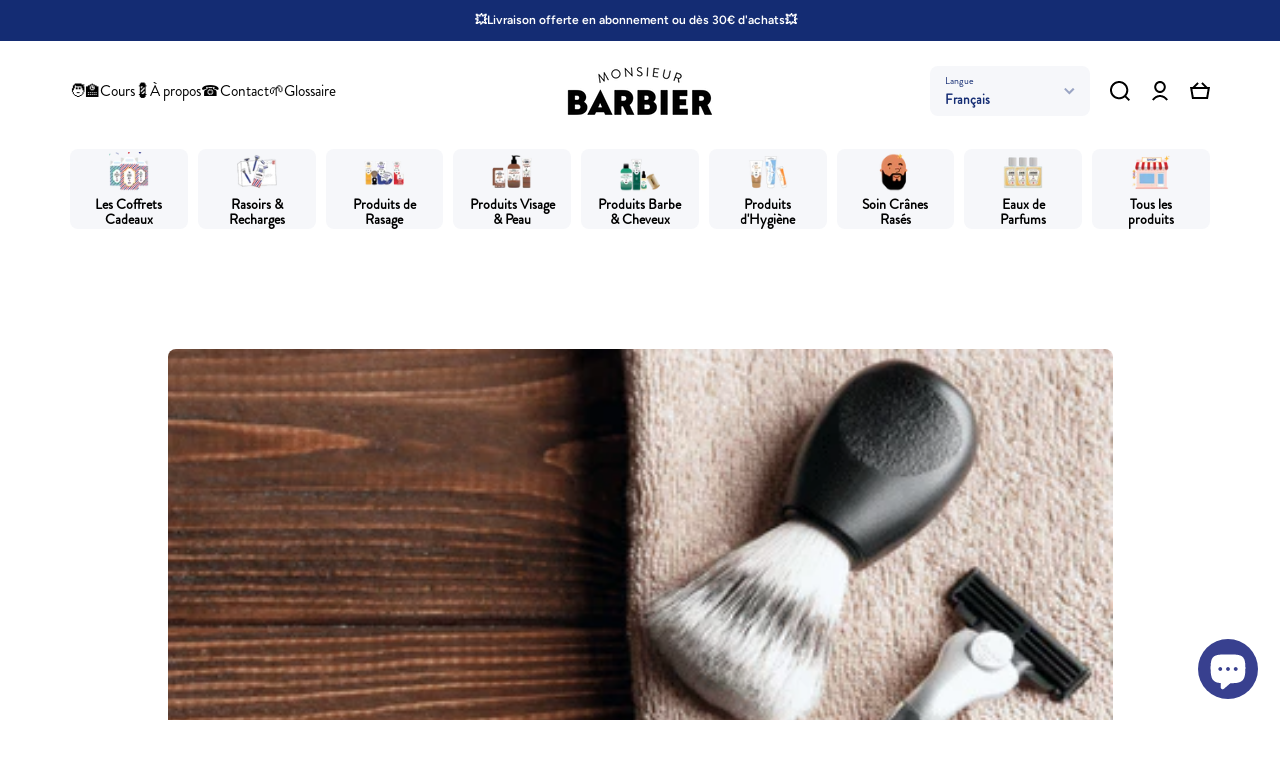

--- FILE ---
content_type: text/html; charset=utf-8
request_url: https://www.monsieurbarbier.com/blogs/infos/comment-nettoyer-votre-rasoir
body_size: 62491
content:
<!doctype html>
<html class="no-js" lang="fr" data-role="main">
  <head>
    <meta charset="utf-8">
    <meta http-equiv="X-UA-Compatible" content="IE=edge">
    <meta name="viewport" content="width=device-width,initial-scale=1">
    <meta name="theme-color" content="">
    <link rel="canonical" href="https://www.monsieurbarbier.com/blogs/infos/comment-nettoyer-votre-rasoir">
    <link rel="preconnect" href="https://cdn.shopify.com" crossorigin>
    <meta name="google-site-verification" content="lR9ubPtI2hiQY3vBhJeT-pAjNfoY5FCxWyibcEZdlr4" /><link rel="icon" type="image/png" href="//www.monsieurbarbier.com/cdn/shop/files/FAVICON-BARBIER_32x32.png?v=1664975026"><link rel="preconnect" href="https://fonts.shopifycdn.com" crossorigin><title>
      COMMENT NETTOYER VOTRE RASOIR ?

        &ndash;
        Monsieur BARBIER
      </title>

    
      <meta name="description" content="Comment nettoyer votre rasoir ?  Nettoyer et entretenir son rasoir jetable ou multi-lames, permet de réduire le risque de coupures ou d&#39;irritations, mais aussi de faire durer la vie de vos lames, et ainsi de faire des économies sur vos rasoirs. Je dirais même plus : encore plus d&#39;économies ! Parce que si vous êtes abon">
    

    

<meta property="og:site_name" content="Monsieur BARBIER">
<meta property="og:url" content="https://www.monsieurbarbier.com/blogs/infos/comment-nettoyer-votre-rasoir">
<meta property="og:title" content="COMMENT NETTOYER VOTRE RASOIR ?">
<meta property="og:type" content="article">
<meta property="og:description" content="Comment nettoyer votre rasoir ?  Nettoyer et entretenir son rasoir jetable ou multi-lames, permet de réduire le risque de coupures ou d&#39;irritations, mais aussi de faire durer la vie de vos lames, et ainsi de faire des économies sur vos rasoirs. Je dirais même plus : encore plus d&#39;économies ! Parce que si vous êtes abon"><meta property="og:image" content="http://www.monsieurbarbier.com/cdn/shop/articles/Image_vedette_-_Nettoyer_son_rasoir.png?v=1674146381">
  <meta property="og:image:secure_url" content="https://www.monsieurbarbier.com/cdn/shop/articles/Image_vedette_-_Nettoyer_son_rasoir.png?v=1674146381">
  <meta property="og:image:width" content="400">
  <meta property="og:image:height" content="300"><meta name="twitter:card" content="summary_large_image">
<meta name="twitter:title" content="COMMENT NETTOYER VOTRE RASOIR ?">
<meta name="twitter:description" content="Comment nettoyer votre rasoir ?  Nettoyer et entretenir son rasoir jetable ou multi-lames, permet de réduire le risque de coupures ou d&#39;irritations, mais aussi de faire durer la vie de vos lames, et ainsi de faire des économies sur vos rasoirs. Je dirais même plus : encore plus d&#39;économies ! Parce que si vous êtes abon">

    <script src="//www.monsieurbarbier.com/cdn/shop/t/59/assets/constants.js?v=58251544750838685771740000174" defer="defer"></script>
    <script src="//www.monsieurbarbier.com/cdn/shop/t/59/assets/pubsub.js?v=158357773527763999511740000175" defer="defer"></script>
    <script src="//www.monsieurbarbier.com/cdn/shop/t/59/assets/global.js?v=169060274618230048631740777640" defer="defer"></script>
    
    <script>window.performance && window.performance.mark && window.performance.mark('shopify.content_for_header.start');</script><meta name="google-site-verification" content="lR9ubPtI2hiQY3vBhJeT-pAjNfoY5FCxWyibcEZdlr4">
<meta name="google-site-verification" content="uUxdCuXRrvnaSfwuoxClBMEuuA72dlpZ6rgBYI7n__k">
<meta name="google-site-verification" content="lR9ubPtI2hiQY3vBhJeT-pAjNfoY5FCxWyibcEZdlr4">
<meta id="shopify-digital-wallet" name="shopify-digital-wallet" content="/25313378394/digital_wallets/dialog">
<meta name="shopify-checkout-api-token" content="49f574928f77cb97cf2ab7b47f05abc3">
<meta id="in-context-paypal-metadata" data-shop-id="25313378394" data-venmo-supported="false" data-environment="production" data-locale="fr_FR" data-paypal-v4="true" data-currency="EUR">
<link rel="alternate" type="application/atom+xml" title="Feed" href="/blogs/infos.atom" />
<link rel="alternate" hreflang="x-default" href="https://www.monsieurbarbier.com/blogs/infos/comment-nettoyer-votre-rasoir">
<link rel="alternate" hreflang="fr" href="https://www.monsieurbarbier.com/blogs/infos/comment-nettoyer-votre-rasoir">
<link rel="alternate" hreflang="en" href="https://www.monsieurbarbier.com/en/blogs/infos/comment-nettoyer-votre-rasoir">
<link rel="alternate" hreflang="zh-Hans" href="https://www.monsieurbarbier.com/zh/blogs/infos/comment-nettoyer-votre-rasoir">
<link rel="alternate" hreflang="zh-Hans-FR" href="https://www.monsieurbarbier.com/zh/blogs/infos/comment-nettoyer-votre-rasoir">
<link rel="alternate" hreflang="zh-Hans-AC" href="https://www.monsieurbarbier.com/zh/blogs/infos/comment-nettoyer-votre-rasoir">
<link rel="alternate" hreflang="zh-Hans-AE" href="https://www.monsieurbarbier.com/zh/blogs/infos/comment-nettoyer-votre-rasoir">
<link rel="alternate" hreflang="zh-Hans-AF" href="https://www.monsieurbarbier.com/zh/blogs/infos/comment-nettoyer-votre-rasoir">
<link rel="alternate" hreflang="zh-Hans-AG" href="https://www.monsieurbarbier.com/zh/blogs/infos/comment-nettoyer-votre-rasoir">
<link rel="alternate" hreflang="zh-Hans-AI" href="https://www.monsieurbarbier.com/zh/blogs/infos/comment-nettoyer-votre-rasoir">
<link rel="alternate" hreflang="zh-Hans-AO" href="https://www.monsieurbarbier.com/zh/blogs/infos/comment-nettoyer-votre-rasoir">
<link rel="alternate" hreflang="zh-Hans-AR" href="https://www.monsieurbarbier.com/zh/blogs/infos/comment-nettoyer-votre-rasoir">
<link rel="alternate" hreflang="zh-Hans-AU" href="https://www.monsieurbarbier.com/zh/blogs/infos/comment-nettoyer-votre-rasoir">
<link rel="alternate" hreflang="zh-Hans-AW" href="https://www.monsieurbarbier.com/zh/blogs/infos/comment-nettoyer-votre-rasoir">
<link rel="alternate" hreflang="zh-Hans-AZ" href="https://www.monsieurbarbier.com/zh/blogs/infos/comment-nettoyer-votre-rasoir">
<link rel="alternate" hreflang="zh-Hans-BB" href="https://www.monsieurbarbier.com/zh/blogs/infos/comment-nettoyer-votre-rasoir">
<link rel="alternate" hreflang="zh-Hans-BD" href="https://www.monsieurbarbier.com/zh/blogs/infos/comment-nettoyer-votre-rasoir">
<link rel="alternate" hreflang="zh-Hans-BF" href="https://www.monsieurbarbier.com/zh/blogs/infos/comment-nettoyer-votre-rasoir">
<link rel="alternate" hreflang="zh-Hans-BH" href="https://www.monsieurbarbier.com/zh/blogs/infos/comment-nettoyer-votre-rasoir">
<link rel="alternate" hreflang="zh-Hans-BI" href="https://www.monsieurbarbier.com/zh/blogs/infos/comment-nettoyer-votre-rasoir">
<link rel="alternate" hreflang="zh-Hans-BJ" href="https://www.monsieurbarbier.com/zh/blogs/infos/comment-nettoyer-votre-rasoir">
<link rel="alternate" hreflang="zh-Hans-BL" href="https://www.monsieurbarbier.com/zh/blogs/infos/comment-nettoyer-votre-rasoir">
<link rel="alternate" hreflang="zh-Hans-BM" href="https://www.monsieurbarbier.com/zh/blogs/infos/comment-nettoyer-votre-rasoir">
<link rel="alternate" hreflang="zh-Hans-BN" href="https://www.monsieurbarbier.com/zh/blogs/infos/comment-nettoyer-votre-rasoir">
<link rel="alternate" hreflang="zh-Hans-BO" href="https://www.monsieurbarbier.com/zh/blogs/infos/comment-nettoyer-votre-rasoir">
<link rel="alternate" hreflang="zh-Hans-BQ" href="https://www.monsieurbarbier.com/zh/blogs/infos/comment-nettoyer-votre-rasoir">
<link rel="alternate" hreflang="zh-Hans-BR" href="https://www.monsieurbarbier.com/zh/blogs/infos/comment-nettoyer-votre-rasoir">
<link rel="alternate" hreflang="zh-Hans-BS" href="https://www.monsieurbarbier.com/zh/blogs/infos/comment-nettoyer-votre-rasoir">
<link rel="alternate" hreflang="zh-Hans-BT" href="https://www.monsieurbarbier.com/zh/blogs/infos/comment-nettoyer-votre-rasoir">
<link rel="alternate" hreflang="zh-Hans-BW" href="https://www.monsieurbarbier.com/zh/blogs/infos/comment-nettoyer-votre-rasoir">
<link rel="alternate" hreflang="zh-Hans-BZ" href="https://www.monsieurbarbier.com/zh/blogs/infos/comment-nettoyer-votre-rasoir">
<link rel="alternate" hreflang="zh-Hans-CC" href="https://www.monsieurbarbier.com/zh/blogs/infos/comment-nettoyer-votre-rasoir">
<link rel="alternate" hreflang="zh-Hans-CD" href="https://www.monsieurbarbier.com/zh/blogs/infos/comment-nettoyer-votre-rasoir">
<link rel="alternate" hreflang="zh-Hans-CF" href="https://www.monsieurbarbier.com/zh/blogs/infos/comment-nettoyer-votre-rasoir">
<link rel="alternate" hreflang="zh-Hans-CG" href="https://www.monsieurbarbier.com/zh/blogs/infos/comment-nettoyer-votre-rasoir">
<link rel="alternate" hreflang="zh-Hans-CI" href="https://www.monsieurbarbier.com/zh/blogs/infos/comment-nettoyer-votre-rasoir">
<link rel="alternate" hreflang="zh-Hans-CK" href="https://www.monsieurbarbier.com/zh/blogs/infos/comment-nettoyer-votre-rasoir">
<link rel="alternate" hreflang="zh-Hans-CL" href="https://www.monsieurbarbier.com/zh/blogs/infos/comment-nettoyer-votre-rasoir">
<link rel="alternate" hreflang="zh-Hans-CM" href="https://www.monsieurbarbier.com/zh/blogs/infos/comment-nettoyer-votre-rasoir">
<link rel="alternate" hreflang="zh-Hans-CN" href="https://www.monsieurbarbier.com/zh/blogs/infos/comment-nettoyer-votre-rasoir">
<link rel="alternate" hreflang="zh-Hans-CO" href="https://www.monsieurbarbier.com/zh/blogs/infos/comment-nettoyer-votre-rasoir">
<link rel="alternate" hreflang="zh-Hans-CR" href="https://www.monsieurbarbier.com/zh/blogs/infos/comment-nettoyer-votre-rasoir">
<link rel="alternate" hreflang="zh-Hans-CV" href="https://www.monsieurbarbier.com/zh/blogs/infos/comment-nettoyer-votre-rasoir">
<link rel="alternate" hreflang="zh-Hans-CW" href="https://www.monsieurbarbier.com/zh/blogs/infos/comment-nettoyer-votre-rasoir">
<link rel="alternate" hreflang="zh-Hans-CX" href="https://www.monsieurbarbier.com/zh/blogs/infos/comment-nettoyer-votre-rasoir">
<link rel="alternate" hreflang="zh-Hans-DJ" href="https://www.monsieurbarbier.com/zh/blogs/infos/comment-nettoyer-votre-rasoir">
<link rel="alternate" hreflang="zh-Hans-DM" href="https://www.monsieurbarbier.com/zh/blogs/infos/comment-nettoyer-votre-rasoir">
<link rel="alternate" hreflang="zh-Hans-DO" href="https://www.monsieurbarbier.com/zh/blogs/infos/comment-nettoyer-votre-rasoir">
<link rel="alternate" hreflang="zh-Hans-DZ" href="https://www.monsieurbarbier.com/zh/blogs/infos/comment-nettoyer-votre-rasoir">
<link rel="alternate" hreflang="zh-Hans-EC" href="https://www.monsieurbarbier.com/zh/blogs/infos/comment-nettoyer-votre-rasoir">
<link rel="alternate" hreflang="zh-Hans-EG" href="https://www.monsieurbarbier.com/zh/blogs/infos/comment-nettoyer-votre-rasoir">
<link rel="alternate" hreflang="zh-Hans-EH" href="https://www.monsieurbarbier.com/zh/blogs/infos/comment-nettoyer-votre-rasoir">
<link rel="alternate" hreflang="zh-Hans-ER" href="https://www.monsieurbarbier.com/zh/blogs/infos/comment-nettoyer-votre-rasoir">
<link rel="alternate" hreflang="zh-Hans-ET" href="https://www.monsieurbarbier.com/zh/blogs/infos/comment-nettoyer-votre-rasoir">
<link rel="alternate" hreflang="zh-Hans-FJ" href="https://www.monsieurbarbier.com/zh/blogs/infos/comment-nettoyer-votre-rasoir">
<link rel="alternate" hreflang="zh-Hans-FK" href="https://www.monsieurbarbier.com/zh/blogs/infos/comment-nettoyer-votre-rasoir">
<link rel="alternate" hreflang="zh-Hans-GA" href="https://www.monsieurbarbier.com/zh/blogs/infos/comment-nettoyer-votre-rasoir">
<link rel="alternate" hreflang="zh-Hans-GD" href="https://www.monsieurbarbier.com/zh/blogs/infos/comment-nettoyer-votre-rasoir">
<link rel="alternate" hreflang="zh-Hans-GF" href="https://www.monsieurbarbier.com/zh/blogs/infos/comment-nettoyer-votre-rasoir">
<link rel="alternate" hreflang="zh-Hans-GH" href="https://www.monsieurbarbier.com/zh/blogs/infos/comment-nettoyer-votre-rasoir">
<link rel="alternate" hreflang="zh-Hans-GM" href="https://www.monsieurbarbier.com/zh/blogs/infos/comment-nettoyer-votre-rasoir">
<link rel="alternate" hreflang="zh-Hans-GN" href="https://www.monsieurbarbier.com/zh/blogs/infos/comment-nettoyer-votre-rasoir">
<link rel="alternate" hreflang="zh-Hans-GQ" href="https://www.monsieurbarbier.com/zh/blogs/infos/comment-nettoyer-votre-rasoir">
<link rel="alternate" hreflang="zh-Hans-GS" href="https://www.monsieurbarbier.com/zh/blogs/infos/comment-nettoyer-votre-rasoir">
<link rel="alternate" hreflang="zh-Hans-GT" href="https://www.monsieurbarbier.com/zh/blogs/infos/comment-nettoyer-votre-rasoir">
<link rel="alternate" hreflang="zh-Hans-GW" href="https://www.monsieurbarbier.com/zh/blogs/infos/comment-nettoyer-votre-rasoir">
<link rel="alternate" hreflang="zh-Hans-GY" href="https://www.monsieurbarbier.com/zh/blogs/infos/comment-nettoyer-votre-rasoir">
<link rel="alternate" hreflang="zh-Hans-HK" href="https://www.monsieurbarbier.com/zh/blogs/infos/comment-nettoyer-votre-rasoir">
<link rel="alternate" hreflang="zh-Hans-HN" href="https://www.monsieurbarbier.com/zh/blogs/infos/comment-nettoyer-votre-rasoir">
<link rel="alternate" hreflang="zh-Hans-HT" href="https://www.monsieurbarbier.com/zh/blogs/infos/comment-nettoyer-votre-rasoir">
<link rel="alternate" hreflang="zh-Hans-ID" href="https://www.monsieurbarbier.com/zh/blogs/infos/comment-nettoyer-votre-rasoir">
<link rel="alternate" hreflang="zh-Hans-IL" href="https://www.monsieurbarbier.com/zh/blogs/infos/comment-nettoyer-votre-rasoir">
<link rel="alternate" hreflang="zh-Hans-IN" href="https://www.monsieurbarbier.com/zh/blogs/infos/comment-nettoyer-votre-rasoir">
<link rel="alternate" hreflang="zh-Hans-IO" href="https://www.monsieurbarbier.com/zh/blogs/infos/comment-nettoyer-votre-rasoir">
<link rel="alternate" hreflang="zh-Hans-IQ" href="https://www.monsieurbarbier.com/zh/blogs/infos/comment-nettoyer-votre-rasoir">
<link rel="alternate" hreflang="zh-Hans-JM" href="https://www.monsieurbarbier.com/zh/blogs/infos/comment-nettoyer-votre-rasoir">
<link rel="alternate" hreflang="zh-Hans-JO" href="https://www.monsieurbarbier.com/zh/blogs/infos/comment-nettoyer-votre-rasoir">
<link rel="alternate" hreflang="zh-Hans-JP" href="https://www.monsieurbarbier.com/zh/blogs/infos/comment-nettoyer-votre-rasoir">
<link rel="alternate" hreflang="zh-Hans-KE" href="https://www.monsieurbarbier.com/zh/blogs/infos/comment-nettoyer-votre-rasoir">
<link rel="alternate" hreflang="zh-Hans-KG" href="https://www.monsieurbarbier.com/zh/blogs/infos/comment-nettoyer-votre-rasoir">
<link rel="alternate" hreflang="zh-Hans-KH" href="https://www.monsieurbarbier.com/zh/blogs/infos/comment-nettoyer-votre-rasoir">
<link rel="alternate" hreflang="zh-Hans-KI" href="https://www.monsieurbarbier.com/zh/blogs/infos/comment-nettoyer-votre-rasoir">
<link rel="alternate" hreflang="zh-Hans-KM" href="https://www.monsieurbarbier.com/zh/blogs/infos/comment-nettoyer-votre-rasoir">
<link rel="alternate" hreflang="zh-Hans-KN" href="https://www.monsieurbarbier.com/zh/blogs/infos/comment-nettoyer-votre-rasoir">
<link rel="alternate" hreflang="zh-Hans-KR" href="https://www.monsieurbarbier.com/zh/blogs/infos/comment-nettoyer-votre-rasoir">
<link rel="alternate" hreflang="zh-Hans-KW" href="https://www.monsieurbarbier.com/zh/blogs/infos/comment-nettoyer-votre-rasoir">
<link rel="alternate" hreflang="zh-Hans-KY" href="https://www.monsieurbarbier.com/zh/blogs/infos/comment-nettoyer-votre-rasoir">
<link rel="alternate" hreflang="zh-Hans-KZ" href="https://www.monsieurbarbier.com/zh/blogs/infos/comment-nettoyer-votre-rasoir">
<link rel="alternate" hreflang="zh-Hans-LA" href="https://www.monsieurbarbier.com/zh/blogs/infos/comment-nettoyer-votre-rasoir">
<link rel="alternate" hreflang="zh-Hans-LB" href="https://www.monsieurbarbier.com/zh/blogs/infos/comment-nettoyer-votre-rasoir">
<link rel="alternate" hreflang="zh-Hans-LC" href="https://www.monsieurbarbier.com/zh/blogs/infos/comment-nettoyer-votre-rasoir">
<link rel="alternate" hreflang="zh-Hans-LK" href="https://www.monsieurbarbier.com/zh/blogs/infos/comment-nettoyer-votre-rasoir">
<link rel="alternate" hreflang="zh-Hans-LR" href="https://www.monsieurbarbier.com/zh/blogs/infos/comment-nettoyer-votre-rasoir">
<link rel="alternate" hreflang="zh-Hans-LS" href="https://www.monsieurbarbier.com/zh/blogs/infos/comment-nettoyer-votre-rasoir">
<link rel="alternate" hreflang="zh-Hans-LY" href="https://www.monsieurbarbier.com/zh/blogs/infos/comment-nettoyer-votre-rasoir">
<link rel="alternate" hreflang="zh-Hans-MA" href="https://www.monsieurbarbier.com/zh/blogs/infos/comment-nettoyer-votre-rasoir">
<link rel="alternate" hreflang="zh-Hans-MF" href="https://www.monsieurbarbier.com/zh/blogs/infos/comment-nettoyer-votre-rasoir">
<link rel="alternate" hreflang="zh-Hans-MG" href="https://www.monsieurbarbier.com/zh/blogs/infos/comment-nettoyer-votre-rasoir">
<link rel="alternate" hreflang="zh-Hans-ML" href="https://www.monsieurbarbier.com/zh/blogs/infos/comment-nettoyer-votre-rasoir">
<link rel="alternate" hreflang="zh-Hans-MM" href="https://www.monsieurbarbier.com/zh/blogs/infos/comment-nettoyer-votre-rasoir">
<link rel="alternate" hreflang="zh-Hans-MN" href="https://www.monsieurbarbier.com/zh/blogs/infos/comment-nettoyer-votre-rasoir">
<link rel="alternate" hreflang="zh-Hans-MO" href="https://www.monsieurbarbier.com/zh/blogs/infos/comment-nettoyer-votre-rasoir">
<link rel="alternate" hreflang="zh-Hans-MQ" href="https://www.monsieurbarbier.com/zh/blogs/infos/comment-nettoyer-votre-rasoir">
<link rel="alternate" hreflang="zh-Hans-MR" href="https://www.monsieurbarbier.com/zh/blogs/infos/comment-nettoyer-votre-rasoir">
<link rel="alternate" hreflang="zh-Hans-MS" href="https://www.monsieurbarbier.com/zh/blogs/infos/comment-nettoyer-votre-rasoir">
<link rel="alternate" hreflang="zh-Hans-MU" href="https://www.monsieurbarbier.com/zh/blogs/infos/comment-nettoyer-votre-rasoir">
<link rel="alternate" hreflang="zh-Hans-MV" href="https://www.monsieurbarbier.com/zh/blogs/infos/comment-nettoyer-votre-rasoir">
<link rel="alternate" hreflang="zh-Hans-MW" href="https://www.monsieurbarbier.com/zh/blogs/infos/comment-nettoyer-votre-rasoir">
<link rel="alternate" hreflang="zh-Hans-MY" href="https://www.monsieurbarbier.com/zh/blogs/infos/comment-nettoyer-votre-rasoir">
<link rel="alternate" hreflang="zh-Hans-MZ" href="https://www.monsieurbarbier.com/zh/blogs/infos/comment-nettoyer-votre-rasoir">
<link rel="alternate" hreflang="zh-Hans-NA" href="https://www.monsieurbarbier.com/zh/blogs/infos/comment-nettoyer-votre-rasoir">
<link rel="alternate" hreflang="zh-Hans-NC" href="https://www.monsieurbarbier.com/zh/blogs/infos/comment-nettoyer-votre-rasoir">
<link rel="alternate" hreflang="zh-Hans-NE" href="https://www.monsieurbarbier.com/zh/blogs/infos/comment-nettoyer-votre-rasoir">
<link rel="alternate" hreflang="zh-Hans-NF" href="https://www.monsieurbarbier.com/zh/blogs/infos/comment-nettoyer-votre-rasoir">
<link rel="alternate" hreflang="zh-Hans-NG" href="https://www.monsieurbarbier.com/zh/blogs/infos/comment-nettoyer-votre-rasoir">
<link rel="alternate" hreflang="zh-Hans-NI" href="https://www.monsieurbarbier.com/zh/blogs/infos/comment-nettoyer-votre-rasoir">
<link rel="alternate" hreflang="zh-Hans-NP" href="https://www.monsieurbarbier.com/zh/blogs/infos/comment-nettoyer-votre-rasoir">
<link rel="alternate" hreflang="zh-Hans-NR" href="https://www.monsieurbarbier.com/zh/blogs/infos/comment-nettoyer-votre-rasoir">
<link rel="alternate" hreflang="zh-Hans-NU" href="https://www.monsieurbarbier.com/zh/blogs/infos/comment-nettoyer-votre-rasoir">
<link rel="alternate" hreflang="zh-Hans-NZ" href="https://www.monsieurbarbier.com/zh/blogs/infos/comment-nettoyer-votre-rasoir">
<link rel="alternate" hreflang="zh-Hans-OM" href="https://www.monsieurbarbier.com/zh/blogs/infos/comment-nettoyer-votre-rasoir">
<link rel="alternate" hreflang="zh-Hans-PA" href="https://www.monsieurbarbier.com/zh/blogs/infos/comment-nettoyer-votre-rasoir">
<link rel="alternate" hreflang="zh-Hans-PE" href="https://www.monsieurbarbier.com/zh/blogs/infos/comment-nettoyer-votre-rasoir">
<link rel="alternate" hreflang="zh-Hans-PF" href="https://www.monsieurbarbier.com/zh/blogs/infos/comment-nettoyer-votre-rasoir">
<link rel="alternate" hreflang="zh-Hans-PG" href="https://www.monsieurbarbier.com/zh/blogs/infos/comment-nettoyer-votre-rasoir">
<link rel="alternate" hreflang="zh-Hans-PH" href="https://www.monsieurbarbier.com/zh/blogs/infos/comment-nettoyer-votre-rasoir">
<link rel="alternate" hreflang="zh-Hans-PK" href="https://www.monsieurbarbier.com/zh/blogs/infos/comment-nettoyer-votre-rasoir">
<link rel="alternate" hreflang="zh-Hans-PM" href="https://www.monsieurbarbier.com/zh/blogs/infos/comment-nettoyer-votre-rasoir">
<link rel="alternate" hreflang="zh-Hans-PN" href="https://www.monsieurbarbier.com/zh/blogs/infos/comment-nettoyer-votre-rasoir">
<link rel="alternate" hreflang="zh-Hans-PS" href="https://www.monsieurbarbier.com/zh/blogs/infos/comment-nettoyer-votre-rasoir">
<link rel="alternate" hreflang="zh-Hans-PY" href="https://www.monsieurbarbier.com/zh/blogs/infos/comment-nettoyer-votre-rasoir">
<link rel="alternate" hreflang="zh-Hans-QA" href="https://www.monsieurbarbier.com/zh/blogs/infos/comment-nettoyer-votre-rasoir">
<link rel="alternate" hreflang="zh-Hans-RU" href="https://www.monsieurbarbier.com/zh/blogs/infos/comment-nettoyer-votre-rasoir">
<link rel="alternate" hreflang="zh-Hans-RW" href="https://www.monsieurbarbier.com/zh/blogs/infos/comment-nettoyer-votre-rasoir">
<link rel="alternate" hreflang="zh-Hans-SA" href="https://www.monsieurbarbier.com/zh/blogs/infos/comment-nettoyer-votre-rasoir">
<link rel="alternate" hreflang="zh-Hans-SB" href="https://www.monsieurbarbier.com/zh/blogs/infos/comment-nettoyer-votre-rasoir">
<link rel="alternate" hreflang="zh-Hans-SC" href="https://www.monsieurbarbier.com/zh/blogs/infos/comment-nettoyer-votre-rasoir">
<link rel="alternate" hreflang="zh-Hans-SD" href="https://www.monsieurbarbier.com/zh/blogs/infos/comment-nettoyer-votre-rasoir">
<link rel="alternate" hreflang="zh-Hans-SG" href="https://www.monsieurbarbier.com/zh/blogs/infos/comment-nettoyer-votre-rasoir">
<link rel="alternate" hreflang="zh-Hans-SH" href="https://www.monsieurbarbier.com/zh/blogs/infos/comment-nettoyer-votre-rasoir">
<link rel="alternate" hreflang="zh-Hans-SL" href="https://www.monsieurbarbier.com/zh/blogs/infos/comment-nettoyer-votre-rasoir">
<link rel="alternate" hreflang="zh-Hans-SN" href="https://www.monsieurbarbier.com/zh/blogs/infos/comment-nettoyer-votre-rasoir">
<link rel="alternate" hreflang="zh-Hans-SO" href="https://www.monsieurbarbier.com/zh/blogs/infos/comment-nettoyer-votre-rasoir">
<link rel="alternate" hreflang="zh-Hans-SR" href="https://www.monsieurbarbier.com/zh/blogs/infos/comment-nettoyer-votre-rasoir">
<link rel="alternate" hreflang="zh-Hans-SS" href="https://www.monsieurbarbier.com/zh/blogs/infos/comment-nettoyer-votre-rasoir">
<link rel="alternate" hreflang="zh-Hans-ST" href="https://www.monsieurbarbier.com/zh/blogs/infos/comment-nettoyer-votre-rasoir">
<link rel="alternate" hreflang="zh-Hans-SV" href="https://www.monsieurbarbier.com/zh/blogs/infos/comment-nettoyer-votre-rasoir">
<link rel="alternate" hreflang="zh-Hans-SX" href="https://www.monsieurbarbier.com/zh/blogs/infos/comment-nettoyer-votre-rasoir">
<link rel="alternate" hreflang="zh-Hans-SZ" href="https://www.monsieurbarbier.com/zh/blogs/infos/comment-nettoyer-votre-rasoir">
<link rel="alternate" hreflang="zh-Hans-TA" href="https://www.monsieurbarbier.com/zh/blogs/infos/comment-nettoyer-votre-rasoir">
<link rel="alternate" hreflang="zh-Hans-TC" href="https://www.monsieurbarbier.com/zh/blogs/infos/comment-nettoyer-votre-rasoir">
<link rel="alternate" hreflang="zh-Hans-TD" href="https://www.monsieurbarbier.com/zh/blogs/infos/comment-nettoyer-votre-rasoir">
<link rel="alternate" hreflang="zh-Hans-TF" href="https://www.monsieurbarbier.com/zh/blogs/infos/comment-nettoyer-votre-rasoir">
<link rel="alternate" hreflang="zh-Hans-TG" href="https://www.monsieurbarbier.com/zh/blogs/infos/comment-nettoyer-votre-rasoir">
<link rel="alternate" hreflang="zh-Hans-TH" href="https://www.monsieurbarbier.com/zh/blogs/infos/comment-nettoyer-votre-rasoir">
<link rel="alternate" hreflang="zh-Hans-TJ" href="https://www.monsieurbarbier.com/zh/blogs/infos/comment-nettoyer-votre-rasoir">
<link rel="alternate" hreflang="zh-Hans-TK" href="https://www.monsieurbarbier.com/zh/blogs/infos/comment-nettoyer-votre-rasoir">
<link rel="alternate" hreflang="zh-Hans-TL" href="https://www.monsieurbarbier.com/zh/blogs/infos/comment-nettoyer-votre-rasoir">
<link rel="alternate" hreflang="zh-Hans-TM" href="https://www.monsieurbarbier.com/zh/blogs/infos/comment-nettoyer-votre-rasoir">
<link rel="alternate" hreflang="zh-Hans-TN" href="https://www.monsieurbarbier.com/zh/blogs/infos/comment-nettoyer-votre-rasoir">
<link rel="alternate" hreflang="zh-Hans-TO" href="https://www.monsieurbarbier.com/zh/blogs/infos/comment-nettoyer-votre-rasoir">
<link rel="alternate" hreflang="zh-Hans-TT" href="https://www.monsieurbarbier.com/zh/blogs/infos/comment-nettoyer-votre-rasoir">
<link rel="alternate" hreflang="zh-Hans-TV" href="https://www.monsieurbarbier.com/zh/blogs/infos/comment-nettoyer-votre-rasoir">
<link rel="alternate" hreflang="zh-Hans-TW" href="https://www.monsieurbarbier.com/zh/blogs/infos/comment-nettoyer-votre-rasoir">
<link rel="alternate" hreflang="zh-Hans-TZ" href="https://www.monsieurbarbier.com/zh/blogs/infos/comment-nettoyer-votre-rasoir">
<link rel="alternate" hreflang="zh-Hans-UG" href="https://www.monsieurbarbier.com/zh/blogs/infos/comment-nettoyer-votre-rasoir">
<link rel="alternate" hreflang="zh-Hans-UM" href="https://www.monsieurbarbier.com/zh/blogs/infos/comment-nettoyer-votre-rasoir">
<link rel="alternate" hreflang="zh-Hans-UY" href="https://www.monsieurbarbier.com/zh/blogs/infos/comment-nettoyer-votre-rasoir">
<link rel="alternate" hreflang="zh-Hans-UZ" href="https://www.monsieurbarbier.com/zh/blogs/infos/comment-nettoyer-votre-rasoir">
<link rel="alternate" hreflang="zh-Hans-VC" href="https://www.monsieurbarbier.com/zh/blogs/infos/comment-nettoyer-votre-rasoir">
<link rel="alternate" hreflang="zh-Hans-VE" href="https://www.monsieurbarbier.com/zh/blogs/infos/comment-nettoyer-votre-rasoir">
<link rel="alternate" hreflang="zh-Hans-VG" href="https://www.monsieurbarbier.com/zh/blogs/infos/comment-nettoyer-votre-rasoir">
<link rel="alternate" hreflang="zh-Hans-VN" href="https://www.monsieurbarbier.com/zh/blogs/infos/comment-nettoyer-votre-rasoir">
<link rel="alternate" hreflang="zh-Hans-VU" href="https://www.monsieurbarbier.com/zh/blogs/infos/comment-nettoyer-votre-rasoir">
<link rel="alternate" hreflang="zh-Hans-WF" href="https://www.monsieurbarbier.com/zh/blogs/infos/comment-nettoyer-votre-rasoir">
<link rel="alternate" hreflang="zh-Hans-WS" href="https://www.monsieurbarbier.com/zh/blogs/infos/comment-nettoyer-votre-rasoir">
<link rel="alternate" hreflang="zh-Hans-YE" href="https://www.monsieurbarbier.com/zh/blogs/infos/comment-nettoyer-votre-rasoir">
<link rel="alternate" hreflang="zh-Hans-ZA" href="https://www.monsieurbarbier.com/zh/blogs/infos/comment-nettoyer-votre-rasoir">
<link rel="alternate" hreflang="zh-Hans-ZM" href="https://www.monsieurbarbier.com/zh/blogs/infos/comment-nettoyer-votre-rasoir">
<link rel="alternate" hreflang="zh-Hans-ZW" href="https://www.monsieurbarbier.com/zh/blogs/infos/comment-nettoyer-votre-rasoir">
<link rel="alternate" hreflang="zh-Hans-AL" href="https://www.monsieurbarbier.com/zh/blogs/infos/comment-nettoyer-votre-rasoir">
<link rel="alternate" hreflang="zh-Hans-DE" href="https://www.monsieurbarbier.com/zh/blogs/infos/comment-nettoyer-votre-rasoir">
<link rel="alternate" hreflang="zh-Hans-AD" href="https://www.monsieurbarbier.com/zh/blogs/infos/comment-nettoyer-votre-rasoir">
<link rel="alternate" hreflang="zh-Hans-AM" href="https://www.monsieurbarbier.com/zh/blogs/infos/comment-nettoyer-votre-rasoir">
<link rel="alternate" hreflang="zh-Hans-AT" href="https://www.monsieurbarbier.com/zh/blogs/infos/comment-nettoyer-votre-rasoir">
<link rel="alternate" hreflang="zh-Hans-BY" href="https://www.monsieurbarbier.com/zh/blogs/infos/comment-nettoyer-votre-rasoir">
<link rel="alternate" hreflang="zh-Hans-BE" href="https://www.monsieurbarbier.com/zh/blogs/infos/comment-nettoyer-votre-rasoir">
<link rel="alternate" hreflang="zh-Hans-BA" href="https://www.monsieurbarbier.com/zh/blogs/infos/comment-nettoyer-votre-rasoir">
<link rel="alternate" hreflang="zh-Hans-BG" href="https://www.monsieurbarbier.com/zh/blogs/infos/comment-nettoyer-votre-rasoir">
<link rel="alternate" hreflang="zh-Hans-CY" href="https://www.monsieurbarbier.com/zh/blogs/infos/comment-nettoyer-votre-rasoir">
<link rel="alternate" hreflang="zh-Hans-VA" href="https://www.monsieurbarbier.com/zh/blogs/infos/comment-nettoyer-votre-rasoir">
<link rel="alternate" hreflang="zh-Hans-HR" href="https://www.monsieurbarbier.com/zh/blogs/infos/comment-nettoyer-votre-rasoir">
<link rel="alternate" hreflang="zh-Hans-DK" href="https://www.monsieurbarbier.com/zh/blogs/infos/comment-nettoyer-votre-rasoir">
<link rel="alternate" hreflang="zh-Hans-ES" href="https://www.monsieurbarbier.com/zh/blogs/infos/comment-nettoyer-votre-rasoir">
<link rel="alternate" hreflang="zh-Hans-EE" href="https://www.monsieurbarbier.com/zh/blogs/infos/comment-nettoyer-votre-rasoir">
<link rel="alternate" hreflang="zh-Hans-FI" href="https://www.monsieurbarbier.com/zh/blogs/infos/comment-nettoyer-votre-rasoir">
<link rel="alternate" hreflang="zh-Hans-GE" href="https://www.monsieurbarbier.com/zh/blogs/infos/comment-nettoyer-votre-rasoir">
<link rel="alternate" hreflang="zh-Hans-GI" href="https://www.monsieurbarbier.com/zh/blogs/infos/comment-nettoyer-votre-rasoir">
<link rel="alternate" hreflang="zh-Hans-GR" href="https://www.monsieurbarbier.com/zh/blogs/infos/comment-nettoyer-votre-rasoir">
<link rel="alternate" hreflang="zh-Hans-GL" href="https://www.monsieurbarbier.com/zh/blogs/infos/comment-nettoyer-votre-rasoir">
<link rel="alternate" hreflang="zh-Hans-GP" href="https://www.monsieurbarbier.com/zh/blogs/infos/comment-nettoyer-votre-rasoir">
<link rel="alternate" hreflang="zh-Hans-GG" href="https://www.monsieurbarbier.com/zh/blogs/infos/comment-nettoyer-votre-rasoir">
<link rel="alternate" hreflang="zh-Hans-HU" href="https://www.monsieurbarbier.com/zh/blogs/infos/comment-nettoyer-votre-rasoir">
<link rel="alternate" hreflang="zh-Hans-IM" href="https://www.monsieurbarbier.com/zh/blogs/infos/comment-nettoyer-votre-rasoir">
<link rel="alternate" hreflang="zh-Hans-AX" href="https://www.monsieurbarbier.com/zh/blogs/infos/comment-nettoyer-votre-rasoir">
<link rel="alternate" hreflang="zh-Hans-FO" href="https://www.monsieurbarbier.com/zh/blogs/infos/comment-nettoyer-votre-rasoir">
<link rel="alternate" hreflang="zh-Hans-IE" href="https://www.monsieurbarbier.com/zh/blogs/infos/comment-nettoyer-votre-rasoir">
<link rel="alternate" hreflang="zh-Hans-IS" href="https://www.monsieurbarbier.com/zh/blogs/infos/comment-nettoyer-votre-rasoir">
<link rel="alternate" hreflang="zh-Hans-IT" href="https://www.monsieurbarbier.com/zh/blogs/infos/comment-nettoyer-votre-rasoir">
<link rel="alternate" hreflang="zh-Hans-JE" href="https://www.monsieurbarbier.com/zh/blogs/infos/comment-nettoyer-votre-rasoir">
<link rel="alternate" hreflang="zh-Hans-XK" href="https://www.monsieurbarbier.com/zh/blogs/infos/comment-nettoyer-votre-rasoir">
<link rel="alternate" hreflang="zh-Hans-LV" href="https://www.monsieurbarbier.com/zh/blogs/infos/comment-nettoyer-votre-rasoir">
<link rel="alternate" hreflang="zh-Hans-LI" href="https://www.monsieurbarbier.com/zh/blogs/infos/comment-nettoyer-votre-rasoir">
<link rel="alternate" hreflang="zh-Hans-LT" href="https://www.monsieurbarbier.com/zh/blogs/infos/comment-nettoyer-votre-rasoir">
<link rel="alternate" hreflang="zh-Hans-LU" href="https://www.monsieurbarbier.com/zh/blogs/infos/comment-nettoyer-votre-rasoir">
<link rel="alternate" hreflang="zh-Hans-MK" href="https://www.monsieurbarbier.com/zh/blogs/infos/comment-nettoyer-votre-rasoir">
<link rel="alternate" hreflang="zh-Hans-MT" href="https://www.monsieurbarbier.com/zh/blogs/infos/comment-nettoyer-votre-rasoir">
<link rel="alternate" hreflang="zh-Hans-YT" href="https://www.monsieurbarbier.com/zh/blogs/infos/comment-nettoyer-votre-rasoir">
<link rel="alternate" hreflang="zh-Hans-MD" href="https://www.monsieurbarbier.com/zh/blogs/infos/comment-nettoyer-votre-rasoir">
<link rel="alternate" hreflang="zh-Hans-MC" href="https://www.monsieurbarbier.com/zh/blogs/infos/comment-nettoyer-votre-rasoir">
<link rel="alternate" hreflang="zh-Hans-ME" href="https://www.monsieurbarbier.com/zh/blogs/infos/comment-nettoyer-votre-rasoir">
<link rel="alternate" hreflang="zh-Hans-NO" href="https://www.monsieurbarbier.com/zh/blogs/infos/comment-nettoyer-votre-rasoir">
<link rel="alternate" hreflang="zh-Hans-NL" href="https://www.monsieurbarbier.com/zh/blogs/infos/comment-nettoyer-votre-rasoir">
<link rel="alternate" hreflang="zh-Hans-PL" href="https://www.monsieurbarbier.com/zh/blogs/infos/comment-nettoyer-votre-rasoir">
<link rel="alternate" hreflang="zh-Hans-PT" href="https://www.monsieurbarbier.com/zh/blogs/infos/comment-nettoyer-votre-rasoir">
<link rel="alternate" hreflang="zh-Hans-CZ" href="https://www.monsieurbarbier.com/zh/blogs/infos/comment-nettoyer-votre-rasoir">
<link rel="alternate" hreflang="zh-Hans-RE" href="https://www.monsieurbarbier.com/zh/blogs/infos/comment-nettoyer-votre-rasoir">
<link rel="alternate" hreflang="zh-Hans-RO" href="https://www.monsieurbarbier.com/zh/blogs/infos/comment-nettoyer-votre-rasoir">
<link rel="alternate" hreflang="zh-Hans-SM" href="https://www.monsieurbarbier.com/zh/blogs/infos/comment-nettoyer-votre-rasoir">
<link rel="alternate" hreflang="zh-Hans-RS" href="https://www.monsieurbarbier.com/zh/blogs/infos/comment-nettoyer-votre-rasoir">
<link rel="alternate" hreflang="zh-Hans-SK" href="https://www.monsieurbarbier.com/zh/blogs/infos/comment-nettoyer-votre-rasoir">
<link rel="alternate" hreflang="zh-Hans-SI" href="https://www.monsieurbarbier.com/zh/blogs/infos/comment-nettoyer-votre-rasoir">
<link rel="alternate" hreflang="zh-Hans-SE" href="https://www.monsieurbarbier.com/zh/blogs/infos/comment-nettoyer-votre-rasoir">
<link rel="alternate" hreflang="zh-Hans-CH" href="https://www.monsieurbarbier.com/zh/blogs/infos/comment-nettoyer-votre-rasoir">
<link rel="alternate" hreflang="zh-Hans-SJ" href="https://www.monsieurbarbier.com/zh/blogs/infos/comment-nettoyer-votre-rasoir">
<link rel="alternate" hreflang="zh-Hans-TR" href="https://www.monsieurbarbier.com/zh/blogs/infos/comment-nettoyer-votre-rasoir">
<link rel="alternate" hreflang="zh-Hans-UA" href="https://www.monsieurbarbier.com/zh/blogs/infos/comment-nettoyer-votre-rasoir">
<link rel="alternate" hreflang="zh-Hans-CA" href="https://www.monsieurbarbier.com/zh/blogs/infos/comment-nettoyer-votre-rasoir">
<link rel="alternate" hreflang="zh-Hans-US" href="https://www.monsieurbarbier.com/zh/blogs/infos/comment-nettoyer-votre-rasoir">
<link rel="alternate" hreflang="zh-Hans-GB" href="https://www.monsieurbarbier.com/zh/blogs/infos/comment-nettoyer-votre-rasoir">
<link rel="alternate" hreflang="zh-Hans-MX" href="https://www.monsieurbarbier.com/zh/blogs/infos/comment-nettoyer-votre-rasoir">
<script async="async" src="/checkouts/internal/preloads.js?locale=fr-FR"></script>
<link rel="preconnect" href="https://shop.app" crossorigin="anonymous">
<script async="async" src="https://shop.app/checkouts/internal/preloads.js?locale=fr-FR&shop_id=25313378394" crossorigin="anonymous"></script>
<script id="apple-pay-shop-capabilities" type="application/json">{"shopId":25313378394,"countryCode":"FR","currencyCode":"EUR","merchantCapabilities":["supports3DS"],"merchantId":"gid:\/\/shopify\/Shop\/25313378394","merchantName":"Monsieur BARBIER","requiredBillingContactFields":["postalAddress","email","phone"],"requiredShippingContactFields":["postalAddress","email","phone"],"shippingType":"shipping","supportedNetworks":["visa","masterCard","amex","maestro"],"total":{"type":"pending","label":"Monsieur BARBIER","amount":"1.00"},"shopifyPaymentsEnabled":true,"supportsSubscriptions":true}</script>
<script id="shopify-features" type="application/json">{"accessToken":"49f574928f77cb97cf2ab7b47f05abc3","betas":["rich-media-storefront-analytics"],"domain":"www.monsieurbarbier.com","predictiveSearch":true,"shopId":25313378394,"locale":"fr"}</script>
<script>var Shopify = Shopify || {};
Shopify.shop = "monsieur-barbier.myshopify.com";
Shopify.locale = "fr";
Shopify.currency = {"active":"EUR","rate":"1.0"};
Shopify.country = "FR";
Shopify.theme = {"name":"support minion-v3-0-1 in work","id":178106728773,"schema_name":"Minion","schema_version":"3.0.1","theme_store_id":null,"role":"main"};
Shopify.theme.handle = "null";
Shopify.theme.style = {"id":null,"handle":null};
Shopify.cdnHost = "www.monsieurbarbier.com/cdn";
Shopify.routes = Shopify.routes || {};
Shopify.routes.root = "/";</script>
<script type="module">!function(o){(o.Shopify=o.Shopify||{}).modules=!0}(window);</script>
<script>!function(o){function n(){var o=[];function n(){o.push(Array.prototype.slice.apply(arguments))}return n.q=o,n}var t=o.Shopify=o.Shopify||{};t.loadFeatures=n(),t.autoloadFeatures=n()}(window);</script>
<script>
  window.ShopifyPay = window.ShopifyPay || {};
  window.ShopifyPay.apiHost = "shop.app\/pay";
  window.ShopifyPay.redirectState = null;
</script>
<script id="shop-js-analytics" type="application/json">{"pageType":"article"}</script>
<script defer="defer" async type="module" src="//www.monsieurbarbier.com/cdn/shopifycloud/shop-js/modules/v2/client.init-shop-cart-sync_Lpn8ZOi5.fr.esm.js"></script>
<script defer="defer" async type="module" src="//www.monsieurbarbier.com/cdn/shopifycloud/shop-js/modules/v2/chunk.common_X4Hu3kma.esm.js"></script>
<script defer="defer" async type="module" src="//www.monsieurbarbier.com/cdn/shopifycloud/shop-js/modules/v2/chunk.modal_BV0V5IrV.esm.js"></script>
<script type="module">
  await import("//www.monsieurbarbier.com/cdn/shopifycloud/shop-js/modules/v2/client.init-shop-cart-sync_Lpn8ZOi5.fr.esm.js");
await import("//www.monsieurbarbier.com/cdn/shopifycloud/shop-js/modules/v2/chunk.common_X4Hu3kma.esm.js");
await import("//www.monsieurbarbier.com/cdn/shopifycloud/shop-js/modules/v2/chunk.modal_BV0V5IrV.esm.js");

  window.Shopify.SignInWithShop?.initShopCartSync?.({"fedCMEnabled":true,"windoidEnabled":true});

</script>
<script>
  window.Shopify = window.Shopify || {};
  if (!window.Shopify.featureAssets) window.Shopify.featureAssets = {};
  window.Shopify.featureAssets['shop-js'] = {"shop-cart-sync":["modules/v2/client.shop-cart-sync_hBo3gat_.fr.esm.js","modules/v2/chunk.common_X4Hu3kma.esm.js","modules/v2/chunk.modal_BV0V5IrV.esm.js"],"init-fed-cm":["modules/v2/client.init-fed-cm_BoVeauXL.fr.esm.js","modules/v2/chunk.common_X4Hu3kma.esm.js","modules/v2/chunk.modal_BV0V5IrV.esm.js"],"init-shop-email-lookup-coordinator":["modules/v2/client.init-shop-email-lookup-coordinator_CX4-Y-CZ.fr.esm.js","modules/v2/chunk.common_X4Hu3kma.esm.js","modules/v2/chunk.modal_BV0V5IrV.esm.js"],"init-windoid":["modules/v2/client.init-windoid_iuUmw7cp.fr.esm.js","modules/v2/chunk.common_X4Hu3kma.esm.js","modules/v2/chunk.modal_BV0V5IrV.esm.js"],"shop-button":["modules/v2/client.shop-button_DumFxEIo.fr.esm.js","modules/v2/chunk.common_X4Hu3kma.esm.js","modules/v2/chunk.modal_BV0V5IrV.esm.js"],"shop-cash-offers":["modules/v2/client.shop-cash-offers_BPdnZcGX.fr.esm.js","modules/v2/chunk.common_X4Hu3kma.esm.js","modules/v2/chunk.modal_BV0V5IrV.esm.js"],"shop-toast-manager":["modules/v2/client.shop-toast-manager_sjv6XvZD.fr.esm.js","modules/v2/chunk.common_X4Hu3kma.esm.js","modules/v2/chunk.modal_BV0V5IrV.esm.js"],"init-shop-cart-sync":["modules/v2/client.init-shop-cart-sync_Lpn8ZOi5.fr.esm.js","modules/v2/chunk.common_X4Hu3kma.esm.js","modules/v2/chunk.modal_BV0V5IrV.esm.js"],"init-customer-accounts-sign-up":["modules/v2/client.init-customer-accounts-sign-up_DQVKlaja.fr.esm.js","modules/v2/client.shop-login-button_DkHUpD44.fr.esm.js","modules/v2/chunk.common_X4Hu3kma.esm.js","modules/v2/chunk.modal_BV0V5IrV.esm.js"],"pay-button":["modules/v2/client.pay-button_DN6Ek-nh.fr.esm.js","modules/v2/chunk.common_X4Hu3kma.esm.js","modules/v2/chunk.modal_BV0V5IrV.esm.js"],"init-customer-accounts":["modules/v2/client.init-customer-accounts_BQOJrVdv.fr.esm.js","modules/v2/client.shop-login-button_DkHUpD44.fr.esm.js","modules/v2/chunk.common_X4Hu3kma.esm.js","modules/v2/chunk.modal_BV0V5IrV.esm.js"],"avatar":["modules/v2/client.avatar_BTnouDA3.fr.esm.js"],"init-shop-for-new-customer-accounts":["modules/v2/client.init-shop-for-new-customer-accounts_DW7xpOCZ.fr.esm.js","modules/v2/client.shop-login-button_DkHUpD44.fr.esm.js","modules/v2/chunk.common_X4Hu3kma.esm.js","modules/v2/chunk.modal_BV0V5IrV.esm.js"],"shop-follow-button":["modules/v2/client.shop-follow-button_CXr7UFuQ.fr.esm.js","modules/v2/chunk.common_X4Hu3kma.esm.js","modules/v2/chunk.modal_BV0V5IrV.esm.js"],"checkout-modal":["modules/v2/client.checkout-modal_CXg0VCPn.fr.esm.js","modules/v2/chunk.common_X4Hu3kma.esm.js","modules/v2/chunk.modal_BV0V5IrV.esm.js"],"shop-login-button":["modules/v2/client.shop-login-button_DkHUpD44.fr.esm.js","modules/v2/chunk.common_X4Hu3kma.esm.js","modules/v2/chunk.modal_BV0V5IrV.esm.js"],"lead-capture":["modules/v2/client.lead-capture_C9SxlK5K.fr.esm.js","modules/v2/chunk.common_X4Hu3kma.esm.js","modules/v2/chunk.modal_BV0V5IrV.esm.js"],"shop-login":["modules/v2/client.shop-login_DQBEMTrD.fr.esm.js","modules/v2/chunk.common_X4Hu3kma.esm.js","modules/v2/chunk.modal_BV0V5IrV.esm.js"],"payment-terms":["modules/v2/client.payment-terms_CokxZuo0.fr.esm.js","modules/v2/chunk.common_X4Hu3kma.esm.js","modules/v2/chunk.modal_BV0V5IrV.esm.js"]};
</script>
<script id="__st">var __st={"a":25313378394,"offset":3600,"reqid":"2fdb01be-8d15-4e42-9b91-928dde55dbe9-1769903431","pageurl":"www.monsieurbarbier.com\/blogs\/infos\/comment-nettoyer-votre-rasoir","s":"articles-559457960096","u":"475fe8612743","p":"article","rtyp":"article","rid":559457960096};</script>
<script>window.ShopifyPaypalV4VisibilityTracking = true;</script>
<script id="captcha-bootstrap">!function(){'use strict';const t='contact',e='account',n='new_comment',o=[[t,t],['blogs',n],['comments',n],[t,'customer']],c=[[e,'customer_login'],[e,'guest_login'],[e,'recover_customer_password'],[e,'create_customer']],r=t=>t.map((([t,e])=>`form[action*='/${t}']:not([data-nocaptcha='true']) input[name='form_type'][value='${e}']`)).join(','),a=t=>()=>t?[...document.querySelectorAll(t)].map((t=>t.form)):[];function s(){const t=[...o],e=r(t);return a(e)}const i='password',u='form_key',d=['recaptcha-v3-token','g-recaptcha-response','h-captcha-response',i],f=()=>{try{return window.sessionStorage}catch{return}},m='__shopify_v',_=t=>t.elements[u];function p(t,e,n=!1){try{const o=window.sessionStorage,c=JSON.parse(o.getItem(e)),{data:r}=function(t){const{data:e,action:n}=t;return t[m]||n?{data:e,action:n}:{data:t,action:n}}(c);for(const[e,n]of Object.entries(r))t.elements[e]&&(t.elements[e].value=n);n&&o.removeItem(e)}catch(o){console.error('form repopulation failed',{error:o})}}const l='form_type',E='cptcha';function T(t){t.dataset[E]=!0}const w=window,h=w.document,L='Shopify',v='ce_forms',y='captcha';let A=!1;((t,e)=>{const n=(g='f06e6c50-85a8-45c8-87d0-21a2b65856fe',I='https://cdn.shopify.com/shopifycloud/storefront-forms-hcaptcha/ce_storefront_forms_captcha_hcaptcha.v1.5.2.iife.js',D={infoText:'Protégé par hCaptcha',privacyText:'Confidentialité',termsText:'Conditions'},(t,e,n)=>{const o=w[L][v],c=o.bindForm;if(c)return c(t,g,e,D).then(n);var r;o.q.push([[t,g,e,D],n]),r=I,A||(h.body.append(Object.assign(h.createElement('script'),{id:'captcha-provider',async:!0,src:r})),A=!0)});var g,I,D;w[L]=w[L]||{},w[L][v]=w[L][v]||{},w[L][v].q=[],w[L][y]=w[L][y]||{},w[L][y].protect=function(t,e){n(t,void 0,e),T(t)},Object.freeze(w[L][y]),function(t,e,n,w,h,L){const[v,y,A,g]=function(t,e,n){const i=e?o:[],u=t?c:[],d=[...i,...u],f=r(d),m=r(i),_=r(d.filter((([t,e])=>n.includes(e))));return[a(f),a(m),a(_),s()]}(w,h,L),I=t=>{const e=t.target;return e instanceof HTMLFormElement?e:e&&e.form},D=t=>v().includes(t);t.addEventListener('submit',(t=>{const e=I(t);if(!e)return;const n=D(e)&&!e.dataset.hcaptchaBound&&!e.dataset.recaptchaBound,o=_(e),c=g().includes(e)&&(!o||!o.value);(n||c)&&t.preventDefault(),c&&!n&&(function(t){try{if(!f())return;!function(t){const e=f();if(!e)return;const n=_(t);if(!n)return;const o=n.value;o&&e.removeItem(o)}(t);const e=Array.from(Array(32),(()=>Math.random().toString(36)[2])).join('');!function(t,e){_(t)||t.append(Object.assign(document.createElement('input'),{type:'hidden',name:u})),t.elements[u].value=e}(t,e),function(t,e){const n=f();if(!n)return;const o=[...t.querySelectorAll(`input[type='${i}']`)].map((({name:t})=>t)),c=[...d,...o],r={};for(const[a,s]of new FormData(t).entries())c.includes(a)||(r[a]=s);n.setItem(e,JSON.stringify({[m]:1,action:t.action,data:r}))}(t,e)}catch(e){console.error('failed to persist form',e)}}(e),e.submit())}));const S=(t,e)=>{t&&!t.dataset[E]&&(n(t,e.some((e=>e===t))),T(t))};for(const o of['focusin','change'])t.addEventListener(o,(t=>{const e=I(t);D(e)&&S(e,y())}));const B=e.get('form_key'),M=e.get(l),P=B&&M;t.addEventListener('DOMContentLoaded',(()=>{const t=y();if(P)for(const e of t)e.elements[l].value===M&&p(e,B);[...new Set([...A(),...v().filter((t=>'true'===t.dataset.shopifyCaptcha))])].forEach((e=>S(e,t)))}))}(h,new URLSearchParams(w.location.search),n,t,e,['guest_login'])})(!0,!0)}();</script>
<script integrity="sha256-4kQ18oKyAcykRKYeNunJcIwy7WH5gtpwJnB7kiuLZ1E=" data-source-attribution="shopify.loadfeatures" defer="defer" src="//www.monsieurbarbier.com/cdn/shopifycloud/storefront/assets/storefront/load_feature-a0a9edcb.js" crossorigin="anonymous"></script>
<script crossorigin="anonymous" defer="defer" src="//www.monsieurbarbier.com/cdn/shopifycloud/storefront/assets/shopify_pay/storefront-65b4c6d7.js?v=20250812"></script>
<script data-source-attribution="shopify.dynamic_checkout.dynamic.init">var Shopify=Shopify||{};Shopify.PaymentButton=Shopify.PaymentButton||{isStorefrontPortableWallets:!0,init:function(){window.Shopify.PaymentButton.init=function(){};var t=document.createElement("script");t.src="https://www.monsieurbarbier.com/cdn/shopifycloud/portable-wallets/latest/portable-wallets.fr.js",t.type="module",document.head.appendChild(t)}};
</script>
<script data-source-attribution="shopify.dynamic_checkout.buyer_consent">
  function portableWalletsHideBuyerConsent(e){var t=document.getElementById("shopify-buyer-consent"),n=document.getElementById("shopify-subscription-policy-button");t&&n&&(t.classList.add("hidden"),t.setAttribute("aria-hidden","true"),n.removeEventListener("click",e))}function portableWalletsShowBuyerConsent(e){var t=document.getElementById("shopify-buyer-consent"),n=document.getElementById("shopify-subscription-policy-button");t&&n&&(t.classList.remove("hidden"),t.removeAttribute("aria-hidden"),n.addEventListener("click",e))}window.Shopify?.PaymentButton&&(window.Shopify.PaymentButton.hideBuyerConsent=portableWalletsHideBuyerConsent,window.Shopify.PaymentButton.showBuyerConsent=portableWalletsShowBuyerConsent);
</script>
<script data-source-attribution="shopify.dynamic_checkout.cart.bootstrap">document.addEventListener("DOMContentLoaded",(function(){function t(){return document.querySelector("shopify-accelerated-checkout-cart, shopify-accelerated-checkout")}if(t())Shopify.PaymentButton.init();else{new MutationObserver((function(e,n){t()&&(Shopify.PaymentButton.init(),n.disconnect())})).observe(document.body,{childList:!0,subtree:!0})}}));
</script>
<script id='scb4127' type='text/javascript' async='' src='https://www.monsieurbarbier.com/cdn/shopifycloud/privacy-banner/storefront-banner.js'></script><link id="shopify-accelerated-checkout-styles" rel="stylesheet" media="screen" href="https://www.monsieurbarbier.com/cdn/shopifycloud/portable-wallets/latest/accelerated-checkout-backwards-compat.css" crossorigin="anonymous">
<style id="shopify-accelerated-checkout-cart">
        #shopify-buyer-consent {
  margin-top: 1em;
  display: inline-block;
  width: 100%;
}

#shopify-buyer-consent.hidden {
  display: none;
}

#shopify-subscription-policy-button {
  background: none;
  border: none;
  padding: 0;
  text-decoration: underline;
  font-size: inherit;
  cursor: pointer;
}

#shopify-subscription-policy-button::before {
  box-shadow: none;
}

      </style>
<script id="sections-script" data-sections="footer" defer="defer" src="//www.monsieurbarbier.com/cdn/shop/t/59/compiled_assets/scripts.js?v=9125"></script>
<script>window.performance && window.performance.mark && window.performance.mark('shopify.content_for_header.end');</script>

    
    <style data-shopify>    
      @font-face {
  font-family: Figtree;
  font-weight: 300;
  font-style: normal;
  font-display: swap;
  src: url("//www.monsieurbarbier.com/cdn/fonts/figtree/figtree_n3.e4cc0323f8b9feb279bf6ced9d868d88ce80289f.woff2") format("woff2"),
       url("//www.monsieurbarbier.com/cdn/fonts/figtree/figtree_n3.db79ac3fb83d054d99bd79fccf8e8782b5cf449e.woff") format("woff");
}

@font-face {
  font-family: Figtree;
  font-weight: 600;
  font-style: normal;
  font-display: swap;
  src: url("//www.monsieurbarbier.com/cdn/fonts/figtree/figtree_n6.9d1ea52bb49a0a86cfd1b0383d00f83d3fcc14de.woff2") format("woff2"),
       url("//www.monsieurbarbier.com/cdn/fonts/figtree/figtree_n6.f0fcdea525a0e47b2ae4ab645832a8e8a96d31d3.woff") format("woff");
}

@font-face {
  font-family: Figtree;
  font-weight: 300;
  font-style: italic;
  font-display: swap;
  src: url("//www.monsieurbarbier.com/cdn/fonts/figtree/figtree_i3.914abbe7a583759f0a18bf02652c9ee1f4bb1c6d.woff2") format("woff2"),
       url("//www.monsieurbarbier.com/cdn/fonts/figtree/figtree_i3.3d7354f07ddb3c61082efcb69896c65d6c00d9fa.woff") format("woff");
}

      @font-face {
  font-family: Figtree;
  font-weight: 600;
  font-style: italic;
  font-display: swap;
  src: url("//www.monsieurbarbier.com/cdn/fonts/figtree/figtree_i6.702baae75738b446cfbed6ac0d60cab7b21e61ba.woff2") format("woff2"),
       url("//www.monsieurbarbier.com/cdn/fonts/figtree/figtree_i6.6b8dc40d16c9905d29525156e284509f871ce8f9.woff") format("woff");
}

      @font-face {
  font-family: Figtree;
  font-weight: 600;
  font-style: normal;
  font-display: swap;
  src: url("//www.monsieurbarbier.com/cdn/fonts/figtree/figtree_n6.9d1ea52bb49a0a86cfd1b0383d00f83d3fcc14de.woff2") format("woff2"),
       url("//www.monsieurbarbier.com/cdn/fonts/figtree/figtree_n6.f0fcdea525a0e47b2ae4ab645832a8e8a96d31d3.woff") format("woff");
}

    
      :root {
    	--duration-short: .2s;
        --duration-medium: .3s;
    	--duration-large: .5s;
    	--animation-bezier: ease;
    	--zoom-animation-bezier: cubic-bezier(.15,.75,.5,1);
    
        --animation-type: cubic-bezier(0, 0, 0.3, 1);
        --animation-time: .5s;

        --product-thumbnail_move-up: 0.35s;
        --product-thumbnail_move-up_type: linear;
        --product-thumbnail-button_opacity_hover: 0.15s;
        --product-thumbnail-button_opacity_over: 0.3s;
        --product-thumbnail-button_opacity_type: linear;
        --product-thumbnail-button_move: 0.35s;
        --product-thumbnail-button_move_type: linear;

        

        
          --font-heading-family: 
          Figtree,
          sans-serif
          ;
        

        --font-heading-style: normal;
        --font-heading-weight: 600;

        
          --font-body-family: 'Brandon Grotesque', sans-serif
          ;
        

        --font-body-style: normal;
        --font-body-weight: 300;
        --font-body-bold-weight: 600;
        --font-button-weight: 
          600
        ;
    	
        
        --font-heading-scale: 1.0;
        --font-body-scale: 1.1;
    
        --font-body-size: calc(16px * var(--font-body-scale));
        --font-body-line-height: 130%;
        --font-body2-size: calc(14px * var(--font-body-scale));
        --font-body2-line-height: 130%;
        --font-body3-size: calc(12px * var(--font-body-scale));
        --font-body3-line-height: 130%;
        --font-body4-size: calc(10px * var(--font-body-scale));
        --font-body4-line-height: 130%;

        --color-body-background: #ffffff;
        --color-secondary-background: #f6f7fa;
      	--color-section-background: var(--color-secondary-background);--color-simple-dropdown: #ffffff;
    	--color-vertical-menu-dropdown: #ffffff;

        --color-base:#000000;
    	--color-base-rgb: 0, 0, 0;
        --color-accent:#142c73;
        --color-subheading: var(--color-accent);
        --color-text-link:#0568d6;

        --color-price: #000000;
        --color-old-price: #d20404;
        --color-lines-borders: rgba(0, 0, 0, 0.3);
        --color-input-background: #f6f7fa;
        --color-input-text: #142c73;
        --color-input-background-active: var(--color-body-background);
        --opacity-icons: 0.4;

    	--mobile-focus-color: rgba(0, 0, 0, 0.04);

    	--shadow: 0px 4px 20px rgba(22, 19, 69, 0.13);--auto-text-color-button-light:#ffffff;
    	--auto-text-color-button-dark:var(--color-base);
    	--auto-input-color-active-border-light: rgba(255,255,255,0.3);
    	--auto-input-color-active-border-dark:rgba(var(--color-base-rgb),0.3);--auto-text-color-input-light:#ffffff;
    	--auto-text-color-input-dark:var(--color-input-text);--auto-text-color-accent: #ffffff
   		
;--auto-text-color--with-base-color: #ffffff;--radius: 8px;
    	--radius-input: 8px;
    	--radius-button: 8px;
    	--radius-badge:3px;
    	--radius-checkbox:4px;
        --radius-menu: 8px;

        --color-badge-1:#d20404;--color-badge-1-text: var(--auto-text-color-button-light);--color-badge-2:#142c73;--color-badge-2-text: var(--auto-text-color-button-light);--color-badge-3:#142c73;--color-badge-3-text: var(--auto-text-color-button-light);--color-free-delivery-bar: #99D5CF;
      
    	--color-error: #d20404;
    
        --form_field-height: 50px;
        
        --page-width: 1100px;
        --page-padding: 30px;
        --page-padding-tablet: 30px;
        --page-padding-phone: 20px;

        --sections-top-spacing:100px;
    	--sections-top-spacing-mobile:80px;
		--sections-top-spacing--medium:80px;
    	--sections-top-spacing--medium-mobile:60px;
		--sections-top-spacing--small:40px;
    	--sections-top-spacing--small-mobile:40px;

        --padding1: 10px;
        --padding2: 20px;
        --padding3: 30px;
        --padding4: 40px;
    	--padding5: 60px;
        --padding-auto: 30px;
      }

      *,
      *::before,
      *::after {
      	box-sizing: border-box;
      }
      html {
        box-sizing: border-box;
        height: 100%;
     	-webkit-tap-highlight-color: transparent;
    	scroll-behavior: smooth;
      }
      body {
        display: grid;
        grid-template-rows: auto auto 1fr auto;
        grid-template-columns: 100%;
        min-height: 100%;
        margin: 0;
        font-size: var(--font-body-size);
        line-height: var(--font-body-line-height);
        color: var(--color-base);
    	background: var(--color-body-background);
        font-family: var(--font-body-family);
        font-style: var(--font-body-style);
        font-weight: var(--font-body-weight);
        -webkit-text-size-adjust: none;
    	text-size-adjust: none;
    	overflow-x: hidden;
      }.btn,
      .btn-color{
        --background: var(--color-accent);--color: var(--auto-text-color-button-light);
    	--fill: var(--auto-text-color-button-light);}.btn--secondary{
        --background: var(--color-base);--color: var(--auto-text-color-button-light);
    	--fill: var(--auto-text-color-button-light);}.btn.checkout-button-color,
      .btn.product-form__submit,
      .btn.btn--add-to-cart{
        --background: #142c73;--color: var(--auto-text-color-button-light);
    	--fill: var(--auto-text-color-button-light);}.btn.btn-quickview-color{
        --background: #FFFFFF;--color: var(--auto-text-color-button-dark);
    	--fill: var(--auto-text-color-button-dark);}

      
    
    .visually-hidden {
      position: absolute!important;
      overflow: hidden;
      margin: -1px;
      border: 0;
      clip: rect(0 0 0 0);
      word-wrap: normal!important;
    }
    .visually-hidden:not(:focus),
    .visually-hidden:not(:focus-visible){
      width: 1px;
      height: 1px;
      padding: 0;
    }
    .announcement-bar{
      opacity:0;
    }
    .popup-modal{
      display: none;
    }.js #MainContent{
      opacity:0;
      transition: opacity 1s var(--animation-bezier);
    }
    .js.dom-loaded #MainContent{
      opacity:1;
    }</style>

    <link href="//www.monsieurbarbier.com/cdn/shop/t/59/assets/base.css?v=83069719978604676301750410696" rel="stylesheet" type="text/css" media="all" />
    
<link rel="preload" as="font" href="//www.monsieurbarbier.com/cdn/fonts/figtree/figtree_n3.e4cc0323f8b9feb279bf6ced9d868d88ce80289f.woff2" type="font/woff2" crossorigin><link rel="preload" as="font" href="//www.monsieurbarbier.com/cdn/fonts/figtree/figtree_n6.9d1ea52bb49a0a86cfd1b0383d00f83d3fcc14de.woff2" type="font/woff2" crossorigin><link rel="stylesheet" href="//www.monsieurbarbier.com/cdn/shop/t/59/assets/component-predictive-search.css?v=56809426218578757611740000174" media="print" onload="this.media='all'"><script>
      document.documentElement.className = document.documentElement.className.replace('no-js', 'js');
      if (Shopify.designMode) {
        document.documentElement.classList.add('shopify-design-mode');
      }
      document.addEventListener("DOMContentLoaded", function(event) {
        document.documentElement.classList.add('dom-loaded');
        setTimeout(function(){document.querySelector('footer').classList.add('footer-loaded')}, 700);
      });
    </script>
    
<!-- Start of Judge.me Core -->
<link rel="dns-prefetch" href="https://cdn.judge.me/">
<script data-cfasync='false' class='jdgm-settings-script'>window.jdgmSettings={"pagination":5,"disable_web_reviews":false,"badge_no_review_text":"Aucun avis","badge_n_reviews_text":"{{ n }} avis","badge_star_color":"#fec107","hide_badge_preview_if_no_reviews":true,"badge_hide_text":false,"enforce_center_preview_badge":false,"widget_title":"Avis Clients","widget_open_form_text":"Écrire un avis","widget_close_form_text":"Annuler l'avis","widget_refresh_page_text":"Actualiser la page","widget_summary_text":"Basé sur {{ number_of_reviews }} avis","widget_no_review_text":"Soyez le premier à écrire un avis","widget_name_field_text":"Nom d'affichage","widget_verified_name_field_text":"Nom vérifié (public)","widget_name_placeholder_text":"Nom d'affichage","widget_required_field_error_text":"Ce champ est obligatoire.","widget_email_field_text":"Adresse email","widget_verified_email_field_text":"Email vérifié (privé, ne peut pas être modifié)","widget_email_placeholder_text":"Votre adresse email","widget_email_field_error_text":"Veuillez entrer une adresse email valide.","widget_rating_field_text":"Évaluation","widget_review_title_field_text":"Titre de l'avis","widget_review_title_placeholder_text":"Donnez un titre à votre avis","widget_review_body_field_text":"Contenu de l'avis","widget_review_body_placeholder_text":"Commencez à écrire ici...","widget_pictures_field_text":"Photo/Vidéo (facultatif)","widget_submit_review_text":"Soumettre l'avis","widget_submit_verified_review_text":"Soumettre un avis vérifié","widget_submit_success_msg_with_auto_publish":"Merci ! Veuillez actualiser la page dans quelques instants pour voir votre avis. Vous pouvez supprimer ou modifier votre avis en vous connectant à \u003ca href='https://judge.me/login' target='_blank' rel='nofollow noopener'\u003eJudge.me\u003c/a\u003e","widget_submit_success_msg_no_auto_publish":"Merci ! Votre avis sera publié dès qu'il sera approuvé par l'administrateur de la boutique. Vous pouvez supprimer ou modifier votre avis en vous connectant à \u003ca href='https://judge.me/login' target='_blank' rel='nofollow noopener'\u003eJudge.me\u003c/a\u003e","widget_show_default_reviews_out_of_total_text":"Affichage de {{ n_reviews_shown }} sur {{ n_reviews }} avis.","widget_show_all_link_text":"Tout afficher","widget_show_less_link_text":"Afficher moins","widget_author_said_text":"{{ reviewer_name }} a dit :","widget_days_text":"il y a {{ n }} jour/jours","widget_weeks_text":"il y a {{ n }} semaine/semaines","widget_months_text":"il y a {{ n }} mois","widget_years_text":"il y a {{ n }} an/ans","widget_yesterday_text":"Hier","widget_today_text":"Aujourd'hui","widget_replied_text":"\u003e\u003e {{ shop_name }} a répondu :","widget_read_more_text":"Lire plus","widget_reviewer_name_as_initial":"","widget_rating_filter_color":"","widget_rating_filter_see_all_text":"Voir tous les avis","widget_sorting_most_recent_text":"Plus récents","widget_sorting_highest_rating_text":"Meilleures notes","widget_sorting_lowest_rating_text":"Notes les plus basses","widget_sorting_with_pictures_text":"Uniquement les photos","widget_sorting_most_helpful_text":"Plus utiles","widget_open_question_form_text":"Poser une question","widget_reviews_subtab_text":"Avis","widget_questions_subtab_text":"Questions","widget_question_label_text":"Question","widget_answer_label_text":"Réponse","widget_question_placeholder_text":"Écrivez votre question ici","widget_submit_question_text":"Soumettre la question","widget_question_submit_success_text":"Merci pour votre question ! Nous vous notifierons dès qu'elle aura une réponse.","widget_star_color":"#fec107","verified_badge_text":"Vérifié","verified_badge_bg_color":"","verified_badge_text_color":"","verified_badge_placement":"left-of-reviewer-name","widget_review_max_height":"","widget_hide_border":false,"widget_social_share":false,"widget_thumb":false,"widget_review_location_show":false,"widget_location_format":"country_iso_code","all_reviews_include_out_of_store_products":true,"all_reviews_out_of_store_text":"(hors boutique)","all_reviews_pagination":100,"all_reviews_product_name_prefix_text":"à propos de","enable_review_pictures":true,"enable_question_anwser":false,"widget_theme":"leex","review_date_format":"mm/dd/yyyy","default_sort_method":"most-recent","widget_product_reviews_subtab_text":"Avis sur les produits","widget_shop_reviews_subtab_text":"Avis sur la boutique","widget_other_products_reviews_text":"Avis pour d'autres produits","widget_store_reviews_subtab_text":"Avis de la boutique","widget_no_store_reviews_text":"Cette boutique n'a pas encore reçu d'avis","widget_web_restriction_product_reviews_text":"Ce produit n'a pas encore reçu d'avis","widget_no_items_text":"Aucun élément trouvé","widget_show_more_text":"Afficher plus","widget_write_a_store_review_text":"Ecrire un avis sur la boutique !","widget_other_languages_heading":"Avis dans d'autres langues","widget_translate_review_text":"Traduire l'avis en {{ language }}","widget_translating_review_text":"Traduction en cours...","widget_show_original_translation_text":"Afficher l'original ({{ language }})","widget_translate_review_failed_text":"Impossible de traduire cet avis.","widget_translate_review_retry_text":"Réessayer","widget_translate_review_try_again_later_text":"Réessayez plus tard","show_product_url_for_grouped_product":false,"widget_sorting_pictures_first_text":"Photos en premier","show_pictures_on_all_rev_page_mobile":false,"show_pictures_on_all_rev_page_desktop":true,"floating_tab_hide_mobile_install_preference":false,"floating_tab_button_name":"★ Avis","floating_tab_title":"Laissons nos clients parler pour nous","floating_tab_button_color":"","floating_tab_button_background_color":"","floating_tab_url":"","floating_tab_url_enabled":false,"floating_tab_tab_style":"text","all_reviews_text_badge_text":"Les clients nous évaluent 5/5 basé sur 683 avis.","all_reviews_text_badge_text_branded_style":"Les clients nous évaluent 5/5 basé sur 683 avis.","is_all_reviews_text_badge_a_link":true,"show_stars_for_all_reviews_text_badge":true,"all_reviews_text_badge_url":"https://www.monsieurbarbier.com/pages/tous-vos-avis-monsieur-barbier","all_reviews_text_style":"text","all_reviews_text_color_style":"monochromatic_version","all_reviews_text_color":"#333333","all_reviews_text_show_jm_brand":true,"featured_carousel_show_header":false,"featured_carousel_title":"Laissons nos clients parler pour nous","testimonials_carousel_title":"Les clients nous disent","videos_carousel_title":"Histoire de clients réels","cards_carousel_title":"Les clients nous disent","featured_carousel_count_text":"sur {{ n }} avis","featured_carousel_add_link_to_all_reviews_page":false,"featured_carousel_url":"","featured_carousel_show_images":true,"featured_carousel_autoslide_interval":6,"featured_carousel_arrows_on_the_sides":true,"featured_carousel_height":500,"featured_carousel_width":90,"featured_carousel_image_size":0,"featured_carousel_image_height":250,"featured_carousel_arrow_color":"#eeeeee","verified_count_badge_style":"vintage","verified_count_badge_orientation":"horizontal","verified_count_badge_color_style":"judgeme_brand_color","verified_count_badge_color":"#108474","is_verified_count_badge_a_link":false,"verified_count_badge_url":"","verified_count_badge_show_jm_brand":true,"widget_rating_preset_default":5,"widget_first_sub_tab":"product-reviews","widget_show_histogram":true,"widget_histogram_use_custom_color":false,"widget_pagination_use_custom_color":false,"widget_star_use_custom_color":true,"widget_verified_badge_use_custom_color":false,"widget_write_review_use_custom_color":false,"picture_reminder_submit_button":"Upload Pictures","enable_review_videos":false,"mute_video_by_default":false,"widget_sorting_videos_first_text":"Vidéos en premier","widget_review_pending_text":"En attente","featured_carousel_items_for_large_screen":4,"social_share_options_order":"Facebook,Twitter","remove_microdata_snippet":true,"disable_json_ld":false,"enable_json_ld_products":false,"preview_badge_show_question_text":false,"preview_badge_no_question_text":"Aucune question","preview_badge_n_question_text":"{{ number_of_questions }} question/questions","qa_badge_show_icon":false,"qa_badge_position":"same-row","remove_judgeme_branding":true,"widget_add_search_bar":false,"widget_search_bar_placeholder":"Recherche","widget_sorting_verified_only_text":"Vérifiés uniquement","featured_carousel_theme":"gallery","featured_carousel_show_rating":true,"featured_carousel_show_title":true,"featured_carousel_show_body":true,"featured_carousel_show_date":false,"featured_carousel_show_reviewer":true,"featured_carousel_show_product":false,"featured_carousel_header_background_color":"#108474","featured_carousel_header_text_color":"#ffffff","featured_carousel_name_product_separator":"reviewed","featured_carousel_full_star_background":"#108474","featured_carousel_empty_star_background":"#dadada","featured_carousel_vertical_theme_background":"#f9fafb","featured_carousel_verified_badge_enable":false,"featured_carousel_verified_badge_color":"#108474","featured_carousel_border_style":"round","featured_carousel_review_line_length_limit":3,"featured_carousel_more_reviews_button_text":"Lire plus d'avis","featured_carousel_view_product_button_text":"Voir le produit","all_reviews_page_load_reviews_on":"scroll","all_reviews_page_load_more_text":"Charger plus d'avis","disable_fb_tab_reviews":false,"enable_ajax_cdn_cache":false,"widget_public_name_text":"affiché publiquement comme","default_reviewer_name":"John Smith","default_reviewer_name_has_non_latin":true,"widget_reviewer_anonymous":"Anonyme","medals_widget_title":"Médailles d'avis Judge.me","medals_widget_background_color":"#f9fafb","medals_widget_position":"footer_all_pages","medals_widget_border_color":"#f9fafb","medals_widget_verified_text_position":"left","medals_widget_use_monochromatic_version":false,"medals_widget_elements_color":"#108474","show_reviewer_avatar":true,"widget_invalid_yt_video_url_error_text":"Pas une URL de vidéo YouTube","widget_max_length_field_error_text":"Veuillez ne pas dépasser {0} caractères.","widget_show_country_flag":false,"widget_show_collected_via_shop_app":true,"widget_verified_by_shop_badge_style":"light","widget_verified_by_shop_text":"Vérifié par la boutique","widget_show_photo_gallery":false,"widget_load_with_code_splitting":true,"widget_ugc_install_preference":false,"widget_ugc_title":"Fait par nous, partagé par vous 🤝","widget_ugc_subtitle":"Taguez-nous pour apparaître sur notre insta @monsieurbarbier !","widget_ugc_arrows_color":"#ffffff","widget_ugc_primary_button_text":"Acheter maintenant","widget_ugc_primary_button_background_color":"#383F8E","widget_ugc_primary_button_text_color":"#ffffff","widget_ugc_primary_button_border_width":"0","widget_ugc_primary_button_border_style":"none","widget_ugc_primary_button_border_color":"#383F8E","widget_ugc_primary_button_border_radius":"25","widget_ugc_secondary_button_text":"Charger plus","widget_ugc_secondary_button_background_color":"#383F8E","widget_ugc_secondary_button_text_color":"#FFFFFF","widget_ugc_secondary_button_border_width":"2","widget_ugc_secondary_button_border_style":"solid","widget_ugc_secondary_button_border_color":"#383F8E","widget_ugc_secondary_button_border_radius":"25","widget_ugc_reviews_button_text":"Voir les avis","widget_ugc_reviews_button_background_color":"#ffffff","widget_ugc_reviews_button_text_color":"#383F8E","widget_ugc_reviews_button_border_width":"2","widget_ugc_reviews_button_border_style":"solid","widget_ugc_reviews_button_border_color":"#383F8E","widget_ugc_reviews_button_border_radius":"25","widget_ugc_reviews_button_link_to":"judgeme-reviews-page","widget_ugc_show_post_date":true,"widget_ugc_max_width":"1000","widget_rating_metafield_value_type":true,"widget_primary_color":"#383f8e","widget_enable_secondary_color":false,"widget_secondary_color":"#e74040","widget_summary_average_rating_text":"{{ average_rating }} sur 5","widget_media_grid_title":"Photos \u0026 vidéos clients","widget_media_grid_see_more_text":"Voir plus","widget_round_style":false,"widget_show_product_medals":false,"widget_verified_by_judgeme_text":"Vérifié par Judge.me","widget_show_store_medals":false,"widget_verified_by_judgeme_text_in_store_medals":"Avis vérifiés par Judge.me","widget_media_field_exceed_quantity_message":"Désolé, nous ne pouvons accepter que {{ max_media }} pour un avis.","widget_media_field_exceed_limit_message":"{{ file_name }} est trop volumineux, veuillez sélectionner un {{ media_type }} de moins de {{ size_limit }}MB.","widget_review_submitted_text":"Avis soumis !","widget_question_submitted_text":"Question soumise !","widget_close_form_text_question":"Annuler","widget_write_your_answer_here_text":"Écrivez votre réponse ici","widget_enabled_branded_link":true,"widget_show_collected_by_judgeme":false,"widget_reviewer_name_color":"","widget_write_review_text_color":"","widget_write_review_bg_color":"","widget_collected_by_judgeme_text":"collecté par Judge.me","widget_pagination_type":"standard","widget_load_more_text":"Charger plus","widget_load_more_color":"#108474","widget_full_review_text":"Avis complet","widget_read_more_reviews_text":"Lire plus d'avis","widget_read_questions_text":"Lire les questions","widget_questions_and_answers_text":"Questions \u0026 Réponses","widget_verified_by_text":"Vérifié par","widget_verified_text":"Vérifié","widget_number_of_reviews_text":"{{ number_of_reviews }} avis","widget_back_button_text":"Retour","widget_next_button_text":"Suivant","widget_custom_forms_filter_button":"Filtres","custom_forms_style":"vertical","widget_show_review_information":false,"how_reviews_are_collected":"Comment les avis sont-ils collectés ?","widget_show_review_keywords":false,"widget_gdpr_statement":"Comment nous utilisons vos données : Nous vous contacterons uniquement à propos de l'avis que vous avez laissé, et seulement si nécessaire. En soumettant votre avis, vous acceptez les \u003ca href='https://judge.me/terms' target='_blank' rel='nofollow noopener'\u003econditions\u003c/a\u003e, la \u003ca href='https://judge.me/privacy' target='_blank' rel='nofollow noopener'\u003epolitique de confidentialité\u003c/a\u003e et les \u003ca href='https://judge.me/content-policy' target='_blank' rel='nofollow noopener'\u003epolitiques de contenu\u003c/a\u003e de Judge.me.","widget_multilingual_sorting_enabled":false,"widget_translate_review_content_enabled":false,"widget_translate_review_content_method":"manual","popup_widget_review_selection":"automatically_with_pictures","popup_widget_round_border_style":true,"popup_widget_show_title":true,"popup_widget_show_body":true,"popup_widget_show_reviewer":false,"popup_widget_show_product":true,"popup_widget_show_pictures":true,"popup_widget_use_review_picture":true,"popup_widget_show_on_home_page":true,"popup_widget_show_on_product_page":true,"popup_widget_show_on_collection_page":true,"popup_widget_show_on_cart_page":true,"popup_widget_position":"bottom_left","popup_widget_first_review_delay":5,"popup_widget_duration":5,"popup_widget_interval":5,"popup_widget_review_count":5,"popup_widget_hide_on_mobile":true,"review_snippet_widget_round_border_style":true,"review_snippet_widget_card_color":"#FFFFFF","review_snippet_widget_slider_arrows_background_color":"#FFFFFF","review_snippet_widget_slider_arrows_color":"#000000","review_snippet_widget_star_color":"#108474","show_product_variant":false,"all_reviews_product_variant_label_text":"Variante : ","widget_show_verified_branding":false,"widget_ai_summary_title":"Les clients disent","widget_ai_summary_disclaimer":"Résumé des avis généré par IA basé sur les avis clients récents","widget_show_ai_summary":false,"widget_show_ai_summary_bg":false,"widget_show_review_title_input":true,"redirect_reviewers_invited_via_email":"review_widget","request_store_review_after_product_review":false,"request_review_other_products_in_order":false,"review_form_color_scheme":"default","review_form_corner_style":"square","review_form_star_color":{},"review_form_text_color":"#333333","review_form_background_color":"#ffffff","review_form_field_background_color":"#fafafa","review_form_button_color":{},"review_form_button_text_color":"#ffffff","review_form_modal_overlay_color":"#000000","review_content_screen_title_text":"Comment évalueriez-vous ce produit ?","review_content_introduction_text":"Nous serions ravis que vous partagiez un peu votre expérience.","store_review_form_title_text":"Comment évalueriez-vous cette boutique ?","store_review_form_introduction_text":"Nous serions ravis que vous partagiez un peu votre expérience.","show_review_guidance_text":true,"one_star_review_guidance_text":"Mauvais","five_star_review_guidance_text":"Excellent","customer_information_screen_title_text":"À propos de vous","customer_information_introduction_text":"Veuillez nous en dire plus sur vous.","custom_questions_screen_title_text":"Votre expérience en détail","custom_questions_introduction_text":"Voici quelques questions pour nous aider à mieux comprendre votre expérience.","review_submitted_screen_title_text":"Merci pour votre avis !","review_submitted_screen_thank_you_text":"Nous le traitons et il apparaîtra bientôt dans la boutique.","review_submitted_screen_email_verification_text":"Veuillez confirmer votre email en cliquant sur le lien que nous venons de vous envoyer. Cela nous aide à maintenir des avis authentiques.","review_submitted_request_store_review_text":"Aimeriez-vous partager votre expérience d'achat avec nous ?","review_submitted_review_other_products_text":"Aimeriez-vous évaluer ces produits ?","store_review_screen_title_text":"Voulez-vous partager votre expérience de shopping avec nous ?","store_review_introduction_text":"Nous apprécions votre retour d'expérience et nous l'utilisons pour nous améliorer. Veuillez partager vos pensées ou suggestions.","reviewer_media_screen_title_picture_text":"Partager une photo","reviewer_media_introduction_picture_text":"Téléchargez une photo pour étayer votre avis.","reviewer_media_screen_title_video_text":"Partager une vidéo","reviewer_media_introduction_video_text":"Téléchargez une vidéo pour étayer votre avis.","reviewer_media_screen_title_picture_or_video_text":"Partager une photo ou une vidéo","reviewer_media_introduction_picture_or_video_text":"Téléchargez une photo ou une vidéo pour étayer votre avis.","reviewer_media_youtube_url_text":"Collez votre URL Youtube ici","advanced_settings_next_step_button_text":"Suivant","advanced_settings_close_review_button_text":"Fermer","modal_write_review_flow":false,"write_review_flow_required_text":"Obligatoire","write_review_flow_privacy_message_text":"Nous respectons votre vie privée.","write_review_flow_anonymous_text":"Avis anonyme","write_review_flow_visibility_text":"Ne sera pas visible pour les autres clients.","write_review_flow_multiple_selection_help_text":"Sélectionnez autant que vous le souhaitez","write_review_flow_single_selection_help_text":"Sélectionnez une option","write_review_flow_required_field_error_text":"Ce champ est obligatoire","write_review_flow_invalid_email_error_text":"Veuillez saisir une adresse email valide","write_review_flow_max_length_error_text":"Max. {{ max_length }} caractères.","write_review_flow_media_upload_text":"\u003cb\u003eCliquez pour télécharger\u003c/b\u003e ou glissez-déposez","write_review_flow_gdpr_statement":"Nous vous contacterons uniquement au sujet de votre avis si nécessaire. En soumettant votre avis, vous acceptez nos \u003ca href='https://judge.me/terms' target='_blank' rel='nofollow noopener'\u003econditions d'utilisation\u003c/a\u003e et notre \u003ca href='https://judge.me/privacy' target='_blank' rel='nofollow noopener'\u003epolitique de confidentialité\u003c/a\u003e.","rating_only_reviews_enabled":false,"show_negative_reviews_help_screen":false,"new_review_flow_help_screen_rating_threshold":3,"negative_review_resolution_screen_title_text":"Dites-nous plus","negative_review_resolution_text":"Votre expérience est importante pour nous. S'il y a eu des problèmes avec votre achat, nous sommes là pour vous aider. N'hésitez pas à nous contacter, nous aimerions avoir l'opportunité de corriger les choses.","negative_review_resolution_button_text":"Contactez-nous","negative_review_resolution_proceed_with_review_text":"Laisser un avis","negative_review_resolution_subject":"Problème avec l'achat de {{ shop_name }}.{{ order_name }}","preview_badge_collection_page_install_status":false,"widget_review_custom_css":"","preview_badge_custom_css":"","preview_badge_stars_count":"5-stars","featured_carousel_custom_css":"","floating_tab_custom_css":"","all_reviews_widget_custom_css":"","medals_widget_custom_css":"","verified_badge_custom_css":"","all_reviews_text_custom_css":"","transparency_badges_collected_via_store_invite":false,"transparency_badges_from_another_provider":false,"transparency_badges_collected_from_store_visitor":false,"transparency_badges_collected_by_verified_review_provider":false,"transparency_badges_earned_reward":false,"transparency_badges_collected_via_store_invite_text":"Avis collecté via l'invitation du magasin","transparency_badges_from_another_provider_text":"Avis collecté d'un autre fournisseur","transparency_badges_collected_from_store_visitor_text":"Avis collecté d'un visiteur du magasin","transparency_badges_written_in_google_text":"Avis écrit sur Google","transparency_badges_written_in_etsy_text":"Avis écrit sur Etsy","transparency_badges_written_in_shop_app_text":"Avis écrit sur Shop App","transparency_badges_earned_reward_text":"Avis a gagné une récompense pour une commande future","product_review_widget_per_page":10,"widget_store_review_label_text":"Avis de la boutique","checkout_comment_extension_title_on_product_page":"Customer Comments","checkout_comment_extension_num_latest_comment_show":5,"checkout_comment_extension_format":"name_and_timestamp","checkout_comment_customer_name":"last_initial","checkout_comment_comment_notification":true,"preview_badge_collection_page_install_preference":true,"preview_badge_home_page_install_preference":false,"preview_badge_product_page_install_preference":true,"review_widget_install_preference":"","review_carousel_install_preference":false,"floating_reviews_tab_install_preference":"none","verified_reviews_count_badge_install_preference":false,"all_reviews_text_install_preference":false,"review_widget_best_location":true,"judgeme_medals_install_preference":false,"review_widget_revamp_enabled":false,"review_widget_qna_enabled":false,"review_widget_header_theme":"minimal","review_widget_widget_title_enabled":true,"review_widget_header_text_size":"medium","review_widget_header_text_weight":"regular","review_widget_average_rating_style":"compact","review_widget_bar_chart_enabled":true,"review_widget_bar_chart_type":"numbers","review_widget_bar_chart_style":"standard","review_widget_expanded_media_gallery_enabled":false,"review_widget_reviews_section_theme":"standard","review_widget_image_style":"thumbnails","review_widget_review_image_ratio":"square","review_widget_stars_size":"medium","review_widget_verified_badge":"standard_text","review_widget_review_title_text_size":"medium","review_widget_review_text_size":"medium","review_widget_review_text_length":"medium","review_widget_number_of_columns_desktop":3,"review_widget_carousel_transition_speed":5,"review_widget_custom_questions_answers_display":"always","review_widget_button_text_color":"#FFFFFF","review_widget_text_color":"#000000","review_widget_lighter_text_color":"#7B7B7B","review_widget_corner_styling":"soft","review_widget_review_word_singular":"avis","review_widget_review_word_plural":"avis","review_widget_voting_label":"Utile?","review_widget_shop_reply_label":"Réponse de {{ shop_name }} :","review_widget_filters_title":"Filtres","qna_widget_question_word_singular":"Question","qna_widget_question_word_plural":"Questions","qna_widget_answer_reply_label":"Réponse de {{ answerer_name }} :","qna_content_screen_title_text":"Poser une question sur ce produit","qna_widget_question_required_field_error_text":"Veuillez entrer votre question.","qna_widget_flow_gdpr_statement":"Nous vous contacterons uniquement au sujet de votre question si nécessaire. En soumettant votre question, vous acceptez nos \u003ca href='https://judge.me/terms' target='_blank' rel='nofollow noopener'\u003econditions d'utilisation\u003c/a\u003e et notre \u003ca href='https://judge.me/privacy' target='_blank' rel='nofollow noopener'\u003epolitique de confidentialité\u003c/a\u003e.","qna_widget_question_submitted_text":"Merci pour votre question !","qna_widget_close_form_text_question":"Fermer","qna_widget_question_submit_success_text":"Nous vous enverrons un email lorsque nous répondrons à votre question.","all_reviews_widget_v2025_enabled":false,"all_reviews_widget_v2025_header_theme":"default","all_reviews_widget_v2025_widget_title_enabled":true,"all_reviews_widget_v2025_header_text_size":"medium","all_reviews_widget_v2025_header_text_weight":"regular","all_reviews_widget_v2025_average_rating_style":"compact","all_reviews_widget_v2025_bar_chart_enabled":true,"all_reviews_widget_v2025_bar_chart_type":"numbers","all_reviews_widget_v2025_bar_chart_style":"standard","all_reviews_widget_v2025_expanded_media_gallery_enabled":false,"all_reviews_widget_v2025_show_store_medals":true,"all_reviews_widget_v2025_show_photo_gallery":true,"all_reviews_widget_v2025_show_review_keywords":false,"all_reviews_widget_v2025_show_ai_summary":false,"all_reviews_widget_v2025_show_ai_summary_bg":false,"all_reviews_widget_v2025_add_search_bar":false,"all_reviews_widget_v2025_default_sort_method":"most-recent","all_reviews_widget_v2025_reviews_per_page":10,"all_reviews_widget_v2025_reviews_section_theme":"default","all_reviews_widget_v2025_image_style":"thumbnails","all_reviews_widget_v2025_review_image_ratio":"square","all_reviews_widget_v2025_stars_size":"medium","all_reviews_widget_v2025_verified_badge":"bold_badge","all_reviews_widget_v2025_review_title_text_size":"medium","all_reviews_widget_v2025_review_text_size":"medium","all_reviews_widget_v2025_review_text_length":"medium","all_reviews_widget_v2025_number_of_columns_desktop":3,"all_reviews_widget_v2025_carousel_transition_speed":5,"all_reviews_widget_v2025_custom_questions_answers_display":"always","all_reviews_widget_v2025_show_product_variant":false,"all_reviews_widget_v2025_show_reviewer_avatar":true,"all_reviews_widget_v2025_reviewer_name_as_initial":"","all_reviews_widget_v2025_review_location_show":false,"all_reviews_widget_v2025_location_format":"","all_reviews_widget_v2025_show_country_flag":false,"all_reviews_widget_v2025_verified_by_shop_badge_style":"light","all_reviews_widget_v2025_social_share":false,"all_reviews_widget_v2025_social_share_options_order":"Facebook,Twitter,LinkedIn,Pinterest","all_reviews_widget_v2025_pagination_type":"standard","all_reviews_widget_v2025_button_text_color":"#FFFFFF","all_reviews_widget_v2025_text_color":"#000000","all_reviews_widget_v2025_lighter_text_color":"#7B7B7B","all_reviews_widget_v2025_corner_styling":"soft","all_reviews_widget_v2025_title":"Avis clients","all_reviews_widget_v2025_ai_summary_title":"Les clients disent à propos de cette boutique","all_reviews_widget_v2025_no_review_text":"Soyez le premier à écrire un avis","platform":"shopify","branding_url":"https://app.judge.me/reviews/stores/www.monsieurbarbier.com","branding_text":"Propulsé par Judge.me","locale":"en","reply_name":"Monsieur BARBIER","widget_version":"3.0","footer":true,"autopublish":true,"review_dates":true,"enable_custom_form":false,"shop_use_review_site":true,"shop_locale":"fr","enable_multi_locales_translations":true,"show_review_title_input":true,"review_verification_email_status":"never","can_be_branded":true,"reply_name_text":"Monsieur BARBIER"};</script> <style class='jdgm-settings-style'>﻿.jdgm-xx{left:0}:root{--jdgm-primary-color: #383f8e;--jdgm-secondary-color: rgba(56,63,142,0.1);--jdgm-star-color: #fec107;--jdgm-write-review-text-color: white;--jdgm-write-review-bg-color: #383f8e;--jdgm-paginate-color: #383f8e;--jdgm-border-radius: 0;--jdgm-reviewer-name-color: #383f8e}.jdgm-histogram__bar-content{background-color:#383f8e}.jdgm-rev[data-verified-buyer=true] .jdgm-rev__icon.jdgm-rev__icon:after,.jdgm-rev__buyer-badge.jdgm-rev__buyer-badge{color:white;background-color:#383f8e}.jdgm-review-widget--small .jdgm-gallery.jdgm-gallery .jdgm-gallery__thumbnail-link:nth-child(8) .jdgm-gallery__thumbnail-wrapper.jdgm-gallery__thumbnail-wrapper:before{content:"Voir plus"}@media only screen and (min-width: 768px){.jdgm-gallery.jdgm-gallery .jdgm-gallery__thumbnail-link:nth-child(8) .jdgm-gallery__thumbnail-wrapper.jdgm-gallery__thumbnail-wrapper:before{content:"Voir plus"}}.jdgm-preview-badge .jdgm-star.jdgm-star{color:#fec107}.jdgm-prev-badge[data-average-rating='0.00']{display:none !important}.jdgm-author-all-initials{display:none !important}.jdgm-author-last-initial{display:none !important}.jdgm-rev-widg__title{visibility:hidden}.jdgm-rev-widg__summary-text{visibility:hidden}.jdgm-prev-badge__text{visibility:hidden}.jdgm-rev__prod-link-prefix:before{content:'à propos de'}.jdgm-rev__variant-label:before{content:'Variante : '}.jdgm-rev__out-of-store-text:before{content:'(hors boutique)'}@media only screen and (max-width: 768px){.jdgm-rev__pics .jdgm-rev_all-rev-page-picture-separator,.jdgm-rev__pics .jdgm-rev__product-picture{display:none}}.jdgm-preview-badge[data-template="index"]{display:none !important}.jdgm-verified-count-badget[data-from-snippet="true"]{display:none !important}.jdgm-carousel-wrapper[data-from-snippet="true"]{display:none !important}.jdgm-all-reviews-text[data-from-snippet="true"]{display:none !important}.jdgm-medals-section[data-from-snippet="true"]{display:none !important}.jdgm-ugc-media-wrapper[data-from-snippet="true"]{display:none !important}.jdgm-rev__transparency-badge[data-badge-type="review_collected_via_store_invitation"]{display:none !important}.jdgm-rev__transparency-badge[data-badge-type="review_collected_from_another_provider"]{display:none !important}.jdgm-rev__transparency-badge[data-badge-type="review_collected_from_store_visitor"]{display:none !important}.jdgm-rev__transparency-badge[data-badge-type="review_written_in_etsy"]{display:none !important}.jdgm-rev__transparency-badge[data-badge-type="review_written_in_google_business"]{display:none !important}.jdgm-rev__transparency-badge[data-badge-type="review_written_in_shop_app"]{display:none !important}.jdgm-rev__transparency-badge[data-badge-type="review_earned_for_future_purchase"]{display:none !important}.jdgm-review-snippet-widget .jdgm-rev-snippet-widget__cards-container .jdgm-rev-snippet-card{border-radius:8px;background:#fff}.jdgm-review-snippet-widget .jdgm-rev-snippet-widget__cards-container .jdgm-rev-snippet-card__rev-rating .jdgm-star{color:#108474}.jdgm-review-snippet-widget .jdgm-rev-snippet-widget__prev-btn,.jdgm-review-snippet-widget .jdgm-rev-snippet-widget__next-btn{border-radius:50%;background:#fff}.jdgm-review-snippet-widget .jdgm-rev-snippet-widget__prev-btn>svg,.jdgm-review-snippet-widget .jdgm-rev-snippet-widget__next-btn>svg{fill:#000}.jdgm-full-rev-modal.rev-snippet-widget .jm-mfp-container .jm-mfp-content,.jdgm-full-rev-modal.rev-snippet-widget .jm-mfp-container .jdgm-full-rev__icon,.jdgm-full-rev-modal.rev-snippet-widget .jm-mfp-container .jdgm-full-rev__pic-img,.jdgm-full-rev-modal.rev-snippet-widget .jm-mfp-container .jdgm-full-rev__reply{border-radius:8px}.jdgm-full-rev-modal.rev-snippet-widget .jm-mfp-container .jdgm-full-rev[data-verified-buyer="true"] .jdgm-full-rev__icon::after{border-radius:8px}.jdgm-full-rev-modal.rev-snippet-widget .jm-mfp-container .jdgm-full-rev .jdgm-rev__buyer-badge{border-radius:calc( 8px / 2 )}.jdgm-full-rev-modal.rev-snippet-widget .jm-mfp-container .jdgm-full-rev .jdgm-full-rev__replier::before{content:'Monsieur BARBIER'}.jdgm-full-rev-modal.rev-snippet-widget .jm-mfp-container .jdgm-full-rev .jdgm-full-rev__product-button{border-radius:calc( 8px * 6 )}
</style> <style class='jdgm-settings-style'></style> <script data-cfasync="false" type="text/javascript" async src="https://cdnwidget.judge.me/shopify_v2/leex.js" id="judgeme_widget_leex_js"></script>
<link id="judgeme_widget_leex_css" rel="stylesheet" type="text/css" media="nope!" onload="this.media='all'" href="https://cdnwidget.judge.me/widget_v3/theme/leex.css">

  
  
  
  <style class='jdgm-miracle-styles'>
  @-webkit-keyframes jdgm-spin{0%{-webkit-transform:rotate(0deg);-ms-transform:rotate(0deg);transform:rotate(0deg)}100%{-webkit-transform:rotate(359deg);-ms-transform:rotate(359deg);transform:rotate(359deg)}}@keyframes jdgm-spin{0%{-webkit-transform:rotate(0deg);-ms-transform:rotate(0deg);transform:rotate(0deg)}100%{-webkit-transform:rotate(359deg);-ms-transform:rotate(359deg);transform:rotate(359deg)}}@font-face{font-family:'JudgemeStar';src:url("[data-uri]") format("woff");font-weight:normal;font-style:normal}.jdgm-star{font-family:'JudgemeStar';display:inline !important;text-decoration:none !important;padding:0 4px 0 0 !important;margin:0 !important;font-weight:bold;opacity:1;-webkit-font-smoothing:antialiased;-moz-osx-font-smoothing:grayscale}.jdgm-star:hover{opacity:1}.jdgm-star:last-of-type{padding:0 !important}.jdgm-star.jdgm--on:before{content:"\e000"}.jdgm-star.jdgm--off:before{content:"\e001"}.jdgm-star.jdgm--half:before{content:"\e002"}.jdgm-widget *{margin:0;line-height:1.4;-webkit-box-sizing:border-box;-moz-box-sizing:border-box;box-sizing:border-box;-webkit-overflow-scrolling:touch}.jdgm-hidden{display:none !important;visibility:hidden !important}.jdgm-temp-hidden{display:none}.jdgm-spinner{width:40px;height:40px;margin:auto;border-radius:50%;border-top:2px solid #eee;border-right:2px solid #eee;border-bottom:2px solid #eee;border-left:2px solid #ccc;-webkit-animation:jdgm-spin 0.8s infinite linear;animation:jdgm-spin 0.8s infinite linear}.jdgm-prev-badge{display:block !important}

</style>


  
  
   


<script data-cfasync='false' class='jdgm-script'>
!function(e){window.jdgm=window.jdgm||{},jdgm.CDN_HOST="https://cdn.judge.me/",
jdgm.docReady=function(d){(e.attachEvent?"complete"===e.readyState:"loading"!==e.readyState)?
setTimeout(d,0):e.addEventListener("DOMContentLoaded",d)},jdgm.loadCSS=function(d,t,o,s){
!o&&jdgm.loadCSS.requestedUrls.indexOf(d)>=0||(jdgm.loadCSS.requestedUrls.push(d),
(s=e.createElement("link")).rel="stylesheet",s.class="jdgm-stylesheet",s.media="nope!",
s.href=d,s.onload=function(){this.media="all",t&&setTimeout(t)},e.body.appendChild(s))},
jdgm.loadCSS.requestedUrls=[],jdgm.loadJS=function(e,d){var t=new XMLHttpRequest;
t.onreadystatechange=function(){4===t.readyState&&(Function(t.response)(),d&&d(t.response))},
t.open("GET",e),t.send()},jdgm.docReady((function(){(window.jdgmLoadCSS||e.querySelectorAll(
".jdgm-widget, .jdgm-all-reviews-page").length>0)&&(jdgmSettings.widget_load_with_code_splitting?
parseFloat(jdgmSettings.widget_version)>=3?jdgm.loadCSS(jdgm.CDN_HOST+"widget_v3/base.css"):
jdgm.loadCSS(jdgm.CDN_HOST+"widget/base.css"):jdgm.loadCSS(jdgm.CDN_HOST+"shopify_v2.css"),
jdgm.loadJS(jdgm.CDN_HOST+"loader.js"))}))}(document);
</script>

<noscript><link rel="stylesheet" type="text/css" media="all" href="https://cdn.judge.me/shopify_v2.css"></noscript>
<!-- End of Judge.me Core -->


    <script>
	
    window.mu_currencies = [{"name": "United Arab Emirates Dirham", "iso_code": "AED", "symbol": "د.إ"},{"name": "Albanian Lek", "iso_code": "ALL", "symbol": "L"},{"name": "Netherlands Antillean Gulden", "iso_code": "ANG", "symbol": "ƒ"},{"name": "Australian Dollar", "iso_code": "AUD", "symbol": "$"},{"name": "Aruban Florin", "iso_code": "AWG", "symbol": "ƒ"},{"name": "Bosnia and Herzegovina Convertible Mark", "iso_code": "BAM", "symbol": "КМ"},{"name": "Barbadian Dollar", "iso_code": "BBD", "symbol": "$"},{"name": "Burundian Franc", "iso_code": "BIF", "symbol": "Fr"},{"name": "Brunei Dollar", "iso_code": "BND", "symbol": "$"},{"name": "Bolivian Boliviano", "iso_code": "BOB", "symbol": "Bs."},{"name": "Bahamian Dollar", "iso_code": "BSD", "symbol": "$"},{"name": "Canadian Dollar", "iso_code": "CAD", "symbol": "$"},{"name": "Congolese Franc", "iso_code": "CDF", "symbol": "Fr"},{"name": "Swiss Franc", "iso_code": "CHF", "symbol": "CHF"},{"name": "Costa Rican Colón", "iso_code": "CRC", "symbol": "₡"},{"name": "Cape Verdean Escudo", "iso_code": "CVE", "symbol": "$"},{"name": "Czech Koruna", "iso_code": "CZK", "symbol": "Kč"},{"name": "Djiboutian Franc", "iso_code": "DJF", "symbol": "Fdj"},{"name": "Danish Krone", "iso_code": "DKK", "symbol": "kr."},{"name": "Dominican Peso", "iso_code": "DOP", "symbol": "$"},{"name": "Algerian Dinar", "iso_code": "DZD", "symbol": "د.ج"},{"name": "Egyptian Pound", "iso_code": "EGP", "symbol": "ج.م"},{"name": "Ethiopian Birr", "iso_code": "ETB", "symbol": "Br"},{"name": "Euro", "iso_code": "EUR", "symbol": "€"},{"name": "Fijian Dollar", "iso_code": "FJD", "symbol": "$"},{"name": "Falkland Pound", "iso_code": "FKP", "symbol": "£"},{"name": "British Pound", "iso_code": "GBP", "symbol": "£"},{"name": "Gambian Dalasi", "iso_code": "GMD", "symbol": "D"},{"name": "Guinean Franc", "iso_code": "GNF", "symbol": "Fr"},{"name": "Guatemalan Quetzal", "iso_code": "GTQ", "symbol": "Q"},{"name": "Guyanese Dollar", "iso_code": "GYD", "symbol": "$"},{"name": "Hong Kong Dollar", "iso_code": "HKD", "symbol": "$"},{"name": "Honduran Lempira", "iso_code": "HNL", "symbol": "L"},{"name": "Hungarian Forint", "iso_code": "HUF", "symbol": "Ft"},{"name": "Indonesian Rupiah", "iso_code": "IDR", "symbol": "Rp"},{"name": "Israeli New Shekel", "iso_code": "ILS", "symbol": "₪"},{"name": "Icelandic Króna", "iso_code": "ISK", "symbol": "kr"},{"name": "Jamaican Dollar", "iso_code": "JMD", "symbol": "$"},{"name": "Japanese Yen", "iso_code": "JPY", "symbol": "¥"},{"name": "Kenyan Shilling", "iso_code": "KES", "symbol": "KSh"},{"name": "Comorian Franc", "iso_code": "KMF", "symbol": "Fr"},{"name": "South Korean Won", "iso_code": "KRW", "symbol": "₩"},{"name": "Cayman Islands Dollar", "iso_code": "KYD", "symbol": "$"},{"name": "Lao Kip", "iso_code": "LAK", "symbol": "₭"},{"name": "Sri Lankan Rupee", "iso_code": "LKR", "symbol": "₨"},{"name": "Moldovan Leu", "iso_code": "MDL", "symbol": "L"},{"name": "Macedonian Denar", "iso_code": "MKD", "symbol": "ден"},{"name": "Mongolian Tögrög", "iso_code": "MNT", "symbol": "₮"},{"name": "Mauritian Rupee", "iso_code": "MUR", "symbol": "₨"},{"name": "Maldivian Rufiyaa", "iso_code": "MVR", "symbol": "MVR"},{"name": "Nicaraguan Córdoba", "iso_code": "NIO", "symbol": "C$"},{"name": "Nepalese Rupee", "iso_code": "NPR", "symbol": "Rs."},{"name": "New Zealand Dollar", "iso_code": "NZD", "symbol": "$"},{"name": "Peruvian Sol", "iso_code": "PEN", "symbol": "S/"},{"name": "Papua New Guinean Kina", "iso_code": "PGK", "symbol": "K"},{"name": "Philippine Peso", "iso_code": "PHP", "symbol": "₱"},{"name": "Polish Złoty", "iso_code": "PLN", "symbol": "zł"},{"name": "Paraguayan Guaraní", "iso_code": "PYG", "symbol": "₲"},{"name": "Qatari Riyal", "iso_code": "QAR", "symbol": "ر.ق"},{"name": "Romanian Leu", "iso_code": "RON", "symbol": "Lei"},{"name": "Serbian Dinar", "iso_code": "RSD", "symbol": "РСД"},{"name": "Saudi Riyal", "iso_code": "SAR", "symbol": "ر.س"},{"name": "Solomon Islands Dollar", "iso_code": "SBD", "symbol": "$"},{"name": "Swedish Krona", "iso_code": "SEK", "symbol": "kr"},{"name": "Singapore Dollar", "iso_code": "SGD", "symbol": "$"},{"name": "Saint Helenian Pound", "iso_code": "SHP", "symbol": "£"},{"name": "Sierra Leonean Leone", "iso_code": "SLL", "symbol": "Le"},{"name": "Thai Baht", "iso_code": "THB", "symbol": "฿"},{"name": "Tajikistani Somoni", "iso_code": "TJS", "symbol": "ЅМ"},{"name": "Tongan Paʻanga", "iso_code": "TOP", "symbol": "T$"},{"name": "Trinidad and Tobago Dollar", "iso_code": "TTD", "symbol": "$"},{"name": "New Taiwan Dollar", "iso_code": "TWD", "symbol": "$"},{"name": "Tanzanian Shilling", "iso_code": "TZS", "symbol": "Sh"},{"name": "United States Dollar", "iso_code": "USD", "symbol": "$"},{"name": "Uruguayan Peso", "iso_code": "UYU", "symbol": "$U"},{"name": "Vietnamese Đồng", "iso_code": "VND", "symbol": "₫"},{"name": "Vanuatu Vatu", "iso_code": "VUV", "symbol": "Vt"},{"name": "Samoan Tala", "iso_code": "WST", "symbol": "T"},{"name": "Central African Cfa Franc", "iso_code": "XAF", "symbol": "CFA"},{"name": "East Caribbean Dollar", "iso_code": "XCD", "symbol": "$"},{"name": "Yemeni Rial", "iso_code": "YER", "symbol": "﷼"},];
    window.mu_origin = 'www.monsieurbarbier.com';
    window.mu_myshopify_domain = 'monsieur-barbier.myshopify.com';
    window.mu_cart_currency= 'EUR';
    window.mu_cart_items = [];
    window.mu_cart_note = '';
    window.mu_money_format = '€{{amount_with_comma_separator}}';
    
    
    
</script>

<script src="//ajax.googleapis.com/ajax/libs/webfont/1/webfont.js"></script>
<link rel="stylesheet" href="https://d21yesh77pw85v.cloudfront.net/static/css/cart.css">
<script src="https://d21yesh77pw85v.cloudfront.net/static/js/script_tags/cart_renderer.gz.js"></script>

    <!-- Google Tag Manager --> <script>(function(w,d,s,l,i){w[l]=w[l]||[];w[l].push({'gtm.start': new Date().getTime(),event:'gtm.js'});var f=d.getElementsByTagName(s)[0], j=d.createElement(s),dl=l!='dataLayer'?'&l='+l:'';j.async=true;j.src= 'https://www.googletagmanager.com/gtm.js?id='+i+dl;f.parentNode.insertBefore(j,f); })(window,document,'script','dataLayer','GTM-P9RF9TN');</script> <!-- End Google Tag Manager -->
    <link rel="stylesheet" href="https://unpkg.com/zuck.js/dist/zuck.css" />
    <link rel="stylesheet" href="https://unpkg.com/zuck.js/dist/skins/snapgram.css" />

    <script src="https://unpkg.com/zuck.js/dist/zuck.js"></script>
    
  

<!-- BEGIN app block: shopify://apps/froonze-loyalty-wishlist/blocks/customer_account_page/3c495b68-652c-468d-a0ef-5bad6935d104 --><!-- BEGIN app snippet: main_color_variables -->





<style>
  :root {
    --frcp-primaryColor:  #38408f;
    --frcp-btnTextColor: #ffffff;
    --frcp-backgroundColor: #ffffff;
    --frcp-textColor: #000000;
    --frcp-hoverOpacity:  0.7;
  }
</style>
<!-- END app snippet -->

<script>
  window.frcp ||= {}
  frcp.customerPage ||= {}
  frcp.customerPage.enabled = true
  frcp.customerPage.path = "\/blogs\/infos\/comment-nettoyer-votre-rasoir"
  frcp.customerPage.accountPage = null
  frcp.customerId = null
</script>






<!-- END app block --><!-- BEGIN app block: shopify://apps/monster-cart-upsell-free-gifts/blocks/app-embed/a1b8e58a-bf1d-4e0f-8768-a387c3f643c0 --><script>  
  window.mu_version = 1.8
  
    window.mu_currencies = [{"name": "United Arab Emirates Dirham", "iso_code": "AED", "symbol": "د.إ"},{"name": "Albanian Lek", "iso_code": "ALL", "symbol": "L"},{"name": "Netherlands Antillean Gulden", "iso_code": "ANG", "symbol": "ƒ"},{"name": "Australian Dollar", "iso_code": "AUD", "symbol": "$"},{"name": "Aruban Florin", "iso_code": "AWG", "symbol": "ƒ"},{"name": "Bosnia and Herzegovina Convertible Mark", "iso_code": "BAM", "symbol": "КМ"},{"name": "Barbadian Dollar", "iso_code": "BBD", "symbol": "$"},{"name": "Burundian Franc", "iso_code": "BIF", "symbol": "Fr"},{"name": "Brunei Dollar", "iso_code": "BND", "symbol": "$"},{"name": "Bolivian Boliviano", "iso_code": "BOB", "symbol": "Bs."},{"name": "Bahamian Dollar", "iso_code": "BSD", "symbol": "$"},{"name": "Canadian Dollar", "iso_code": "CAD", "symbol": "$"},{"name": "Congolese Franc", "iso_code": "CDF", "symbol": "Fr"},{"name": "Swiss Franc", "iso_code": "CHF", "symbol": "CHF"},{"name": "Costa Rican Colón", "iso_code": "CRC", "symbol": "₡"},{"name": "Cape Verdean Escudo", "iso_code": "CVE", "symbol": "$"},{"name": "Czech Koruna", "iso_code": "CZK", "symbol": "Kč"},{"name": "Djiboutian Franc", "iso_code": "DJF", "symbol": "Fdj"},{"name": "Danish Krone", "iso_code": "DKK", "symbol": "kr."},{"name": "Dominican Peso", "iso_code": "DOP", "symbol": "$"},{"name": "Algerian Dinar", "iso_code": "DZD", "symbol": "د.ج"},{"name": "Egyptian Pound", "iso_code": "EGP", "symbol": "ج.م"},{"name": "Ethiopian Birr", "iso_code": "ETB", "symbol": "Br"},{"name": "Euro", "iso_code": "EUR", "symbol": "€"},{"name": "Fijian Dollar", "iso_code": "FJD", "symbol": "$"},{"name": "Falkland Pound", "iso_code": "FKP", "symbol": "£"},{"name": "British Pound", "iso_code": "GBP", "symbol": "£"},{"name": "Gambian Dalasi", "iso_code": "GMD", "symbol": "D"},{"name": "Guinean Franc", "iso_code": "GNF", "symbol": "Fr"},{"name": "Guatemalan Quetzal", "iso_code": "GTQ", "symbol": "Q"},{"name": "Guyanese Dollar", "iso_code": "GYD", "symbol": "$"},{"name": "Hong Kong Dollar", "iso_code": "HKD", "symbol": "$"},{"name": "Honduran Lempira", "iso_code": "HNL", "symbol": "L"},{"name": "Hungarian Forint", "iso_code": "HUF", "symbol": "Ft"},{"name": "Indonesian Rupiah", "iso_code": "IDR", "symbol": "Rp"},{"name": "Israeli New Shekel", "iso_code": "ILS", "symbol": "₪"},{"name": "Icelandic Króna", "iso_code": "ISK", "symbol": "kr"},{"name": "Jamaican Dollar", "iso_code": "JMD", "symbol": "$"},{"name": "Japanese Yen", "iso_code": "JPY", "symbol": "¥"},{"name": "Kenyan Shilling", "iso_code": "KES", "symbol": "KSh"},{"name": "Comorian Franc", "iso_code": "KMF", "symbol": "Fr"},{"name": "South Korean Won", "iso_code": "KRW", "symbol": "₩"},{"name": "Cayman Islands Dollar", "iso_code": "KYD", "symbol": "$"},{"name": "Lao Kip", "iso_code": "LAK", "symbol": "₭"},{"name": "Sri Lankan Rupee", "iso_code": "LKR", "symbol": "₨"},{"name": "Moldovan Leu", "iso_code": "MDL", "symbol": "L"},{"name": "Macedonian Denar", "iso_code": "MKD", "symbol": "ден"},{"name": "Mongolian Tögrög", "iso_code": "MNT", "symbol": "₮"},{"name": "Mauritian Rupee", "iso_code": "MUR", "symbol": "₨"},{"name": "Maldivian Rufiyaa", "iso_code": "MVR", "symbol": "MVR"},{"name": "Nicaraguan Córdoba", "iso_code": "NIO", "symbol": "C$"},{"name": "Nepalese Rupee", "iso_code": "NPR", "symbol": "Rs."},{"name": "New Zealand Dollar", "iso_code": "NZD", "symbol": "$"},{"name": "Peruvian Sol", "iso_code": "PEN", "symbol": "S/"},{"name": "Papua New Guinean Kina", "iso_code": "PGK", "symbol": "K"},{"name": "Philippine Peso", "iso_code": "PHP", "symbol": "₱"},{"name": "Polish Złoty", "iso_code": "PLN", "symbol": "zł"},{"name": "Paraguayan Guaraní", "iso_code": "PYG", "symbol": "₲"},{"name": "Qatari Riyal", "iso_code": "QAR", "symbol": "ر.ق"},{"name": "Romanian Leu", "iso_code": "RON", "symbol": "Lei"},{"name": "Serbian Dinar", "iso_code": "RSD", "symbol": "РСД"},{"name": "Saudi Riyal", "iso_code": "SAR", "symbol": "ر.س"},{"name": "Solomon Islands Dollar", "iso_code": "SBD", "symbol": "$"},{"name": "Swedish Krona", "iso_code": "SEK", "symbol": "kr"},{"name": "Singapore Dollar", "iso_code": "SGD", "symbol": "$"},{"name": "Saint Helenian Pound", "iso_code": "SHP", "symbol": "£"},{"name": "Sierra Leonean Leone", "iso_code": "SLL", "symbol": "Le"},{"name": "Thai Baht", "iso_code": "THB", "symbol": "฿"},{"name": "Tajikistani Somoni", "iso_code": "TJS", "symbol": "ЅМ"},{"name": "Tongan Paʻanga", "iso_code": "TOP", "symbol": "T$"},{"name": "Trinidad and Tobago Dollar", "iso_code": "TTD", "symbol": "$"},{"name": "New Taiwan Dollar", "iso_code": "TWD", "symbol": "$"},{"name": "Tanzanian Shilling", "iso_code": "TZS", "symbol": "Sh"},{"name": "United States Dollar", "iso_code": "USD", "symbol": "$"},{"name": "Uruguayan Peso", "iso_code": "UYU", "symbol": "$U"},{"name": "Vietnamese Đồng", "iso_code": "VND", "symbol": "₫"},{"name": "Vanuatu Vatu", "iso_code": "VUV", "symbol": "Vt"},{"name": "Samoan Tala", "iso_code": "WST", "symbol": "T"},{"name": "Central African Cfa Franc", "iso_code": "XAF", "symbol": "CFA"},{"name": "East Caribbean Dollar", "iso_code": "XCD", "symbol": "$"},{"name": "Yemeni Rial", "iso_code": "YER", "symbol": "﷼"},];
    window.mu_origin = 'www.monsieurbarbier.com';
    window.mu_myshopify_domain = 'monsieur-barbier.myshopify.com';
    window.mu_cart_currency= 'EUR';
    window.mu_cart_items = [];
    window.mu_money_format = '€{{amount_with_comma_separator}}';
    
    
    
    
    
    window.show_item_properties = true
    
    
    
    
    
    window.mu_bag_selector = [];
    
    
    window.mu_hide_when_opened = "";
    
</script>
  <link rel="stylesheet"  href="https://cdnjs.cloudflare.com/ajax/libs/slick-carousel/1.6.0/slick.min.css" />
  <link rel="stylesheet" href="https://cdnjs.cloudflare.com/ajax/libs/slick-carousel/1.6.0/slick-theme.min.css" /><script>
    // custom code here
</script>
  <script>console.log("%cMU: Version 1 in use", "color: white; background: #dc3545; padding: 2px 6px; border-radius: 3px;");</script>
  <script async src="https://cdn.shopify.com/extensions/019c1638-80af-7ea9-8ec0-f9749a1dbcbc/monster-upsells-693/assets/webfont.js"></script>
  
    <link href="https://cdn.shopify.com/extensions/019c1638-80af-7ea9-8ec0-f9749a1dbcbc/monster-upsells-693/assets/cart.css" rel="stylesheet">
    <script type="text/javascript">
      window.assetsPath = "https://cdn.shopify.com/extensions/019c1638-80af-7ea9-8ec0-f9749a1dbcbc/monster-upsells-693/assets/cart_renderer.js".split("cart_renderer.js")[0]
    </script>
    <script async src="https://cdn.shopify.com/extensions/019c1638-80af-7ea9-8ec0-f9749a1dbcbc/monster-upsells-693/assets/cart_renderer.js"></script>
  



<!-- END app block --><!-- BEGIN app block: shopify://apps/klaviyo-email-marketing-sms/blocks/klaviyo-onsite-embed/2632fe16-c075-4321-a88b-50b567f42507 -->












  <script async src="https://static.klaviyo.com/onsite/js/YwXafC/klaviyo.js?company_id=YwXafC"></script>
  <script>!function(){if(!window.klaviyo){window._klOnsite=window._klOnsite||[];try{window.klaviyo=new Proxy({},{get:function(n,i){return"push"===i?function(){var n;(n=window._klOnsite).push.apply(n,arguments)}:function(){for(var n=arguments.length,o=new Array(n),w=0;w<n;w++)o[w]=arguments[w];var t="function"==typeof o[o.length-1]?o.pop():void 0,e=new Promise((function(n){window._klOnsite.push([i].concat(o,[function(i){t&&t(i),n(i)}]))}));return e}}})}catch(n){window.klaviyo=window.klaviyo||[],window.klaviyo.push=function(){var n;(n=window._klOnsite).push.apply(n,arguments)}}}}();</script>

  




  <script>
    window.klaviyoReviewsProductDesignMode = false
  </script>



  <!-- BEGIN app snippet: customer-hub-data --><script>
  if (!window.customerHub) {
    window.customerHub = {};
  }
  window.customerHub.storefrontRoutes = {
    login: "/account/login?return_url=%2F%23k-hub",
    register: "/account/register?return_url=%2F%23k-hub",
    logout: "/account/logout",
    profile: "/account",
    addresses: "/account/addresses",
  };
  
  window.customerHub.userId = null;
  
  window.customerHub.storeDomain = "monsieur-barbier.myshopify.com";

  

  
    window.customerHub.storeLocale = {
        currentLanguage: 'fr',
        currentCountry: 'FR',
        availableLanguages: [
          
            {
              iso_code: 'fr',
              endonym_name: 'français'
            },
          
            {
              iso_code: 'en',
              endonym_name: 'English'
            },
          
            {
              iso_code: 'zh-CN',
              endonym_name: '简体中文'
            }
          
        ],
        availableCountries: [
          
            {
              iso_code: 'AF',
              name: 'Afghanistan',
              currency_code: 'EUR'
            },
          
            {
              iso_code: 'ZA',
              name: 'Afrique du Sud',
              currency_code: 'EUR'
            },
          
            {
              iso_code: 'AL',
              name: 'Albanie',
              currency_code: 'ALL'
            },
          
            {
              iso_code: 'DZ',
              name: 'Algérie',
              currency_code: 'DZD'
            },
          
            {
              iso_code: 'DE',
              name: 'Allemagne',
              currency_code: 'EUR'
            },
          
            {
              iso_code: 'AD',
              name: 'Andorre',
              currency_code: 'EUR'
            },
          
            {
              iso_code: 'AO',
              name: 'Angola',
              currency_code: 'EUR'
            },
          
            {
              iso_code: 'AI',
              name: 'Anguilla',
              currency_code: 'XCD'
            },
          
            {
              iso_code: 'AG',
              name: 'Antigua-et-Barbuda',
              currency_code: 'XCD'
            },
          
            {
              iso_code: 'SA',
              name: 'Arabie saoudite',
              currency_code: 'SAR'
            },
          
            {
              iso_code: 'AR',
              name: 'Argentine',
              currency_code: 'EUR'
            },
          
            {
              iso_code: 'AM',
              name: 'Arménie',
              currency_code: 'EUR'
            },
          
            {
              iso_code: 'AW',
              name: 'Aruba',
              currency_code: 'AWG'
            },
          
            {
              iso_code: 'AU',
              name: 'Australie',
              currency_code: 'AUD'
            },
          
            {
              iso_code: 'AT',
              name: 'Autriche',
              currency_code: 'EUR'
            },
          
            {
              iso_code: 'AZ',
              name: 'Azerbaïdjan',
              currency_code: 'EUR'
            },
          
            {
              iso_code: 'BS',
              name: 'Bahamas',
              currency_code: 'BSD'
            },
          
            {
              iso_code: 'BH',
              name: 'Bahreïn',
              currency_code: 'EUR'
            },
          
            {
              iso_code: 'BD',
              name: 'Bangladesh',
              currency_code: 'EUR'
            },
          
            {
              iso_code: 'BB',
              name: 'Barbade',
              currency_code: 'BBD'
            },
          
            {
              iso_code: 'BE',
              name: 'Belgique',
              currency_code: 'EUR'
            },
          
            {
              iso_code: 'BZ',
              name: 'Belize',
              currency_code: 'EUR'
            },
          
            {
              iso_code: 'BJ',
              name: 'Bénin',
              currency_code: 'EUR'
            },
          
            {
              iso_code: 'BM',
              name: 'Bermudes',
              currency_code: 'USD'
            },
          
            {
              iso_code: 'BT',
              name: 'Bhoutan',
              currency_code: 'EUR'
            },
          
            {
              iso_code: 'BY',
              name: 'Biélorussie',
              currency_code: 'EUR'
            },
          
            {
              iso_code: 'BO',
              name: 'Bolivie',
              currency_code: 'BOB'
            },
          
            {
              iso_code: 'BA',
              name: 'Bosnie-Herzégovine',
              currency_code: 'BAM'
            },
          
            {
              iso_code: 'BW',
              name: 'Botswana',
              currency_code: 'EUR'
            },
          
            {
              iso_code: 'BR',
              name: 'Brésil',
              currency_code: 'EUR'
            },
          
            {
              iso_code: 'BN',
              name: 'Brunei',
              currency_code: 'BND'
            },
          
            {
              iso_code: 'BG',
              name: 'Bulgarie',
              currency_code: 'EUR'
            },
          
            {
              iso_code: 'BF',
              name: 'Burkina Faso',
              currency_code: 'EUR'
            },
          
            {
              iso_code: 'BI',
              name: 'Burundi',
              currency_code: 'BIF'
            },
          
            {
              iso_code: 'KH',
              name: 'Cambodge',
              currency_code: 'EUR'
            },
          
            {
              iso_code: 'CM',
              name: 'Cameroun',
              currency_code: 'XAF'
            },
          
            {
              iso_code: 'CA',
              name: 'Canada',
              currency_code: 'CAD'
            },
          
            {
              iso_code: 'CV',
              name: 'Cap-Vert',
              currency_code: 'CVE'
            },
          
            {
              iso_code: 'CL',
              name: 'Chili',
              currency_code: 'EUR'
            },
          
            {
              iso_code: 'CN',
              name: 'Chine',
              currency_code: 'EUR'
            },
          
            {
              iso_code: 'CY',
              name: 'Chypre',
              currency_code: 'EUR'
            },
          
            {
              iso_code: 'CO',
              name: 'Colombie',
              currency_code: 'EUR'
            },
          
            {
              iso_code: 'KM',
              name: 'Comores',
              currency_code: 'KMF'
            },
          
            {
              iso_code: 'CG',
              name: 'Congo-Brazzaville',
              currency_code: 'XAF'
            },
          
            {
              iso_code: 'CD',
              name: 'Congo-Kinshasa',
              currency_code: 'CDF'
            },
          
            {
              iso_code: 'KR',
              name: 'Corée du Sud',
              currency_code: 'KRW'
            },
          
            {
              iso_code: 'CR',
              name: 'Costa Rica',
              currency_code: 'CRC'
            },
          
            {
              iso_code: 'CI',
              name: 'Côte d’Ivoire',
              currency_code: 'EUR'
            },
          
            {
              iso_code: 'HR',
              name: 'Croatie',
              currency_code: 'EUR'
            },
          
            {
              iso_code: 'CW',
              name: 'Curaçao',
              currency_code: 'ANG'
            },
          
            {
              iso_code: 'DK',
              name: 'Danemark',
              currency_code: 'DKK'
            },
          
            {
              iso_code: 'DJ',
              name: 'Djibouti',
              currency_code: 'DJF'
            },
          
            {
              iso_code: 'DM',
              name: 'Dominique',
              currency_code: 'XCD'
            },
          
            {
              iso_code: 'EG',
              name: 'Égypte',
              currency_code: 'EGP'
            },
          
            {
              iso_code: 'AE',
              name: 'Émirats arabes unis',
              currency_code: 'AED'
            },
          
            {
              iso_code: 'EC',
              name: 'Équateur',
              currency_code: 'USD'
            },
          
            {
              iso_code: 'ER',
              name: 'Érythrée',
              currency_code: 'EUR'
            },
          
            {
              iso_code: 'ES',
              name: 'Espagne',
              currency_code: 'EUR'
            },
          
            {
              iso_code: 'EE',
              name: 'Estonie',
              currency_code: 'EUR'
            },
          
            {
              iso_code: 'SZ',
              name: 'Eswatini',
              currency_code: 'EUR'
            },
          
            {
              iso_code: 'VA',
              name: 'État de la Cité du Vatican',
              currency_code: 'EUR'
            },
          
            {
              iso_code: 'US',
              name: 'États-Unis',
              currency_code: 'USD'
            },
          
            {
              iso_code: 'ET',
              name: 'Éthiopie',
              currency_code: 'ETB'
            },
          
            {
              iso_code: 'FJ',
              name: 'Fidji',
              currency_code: 'FJD'
            },
          
            {
              iso_code: 'FI',
              name: 'Finlande',
              currency_code: 'EUR'
            },
          
            {
              iso_code: 'FR',
              name: 'France',
              currency_code: 'EUR'
            },
          
            {
              iso_code: 'GA',
              name: 'Gabon',
              currency_code: 'EUR'
            },
          
            {
              iso_code: 'GM',
              name: 'Gambie',
              currency_code: 'GMD'
            },
          
            {
              iso_code: 'GE',
              name: 'Géorgie',
              currency_code: 'EUR'
            },
          
            {
              iso_code: 'GS',
              name: 'Géorgie du Sud-et-les Îles Sandwich du Sud',
              currency_code: 'GBP'
            },
          
            {
              iso_code: 'GH',
              name: 'Ghana',
              currency_code: 'EUR'
            },
          
            {
              iso_code: 'GI',
              name: 'Gibraltar',
              currency_code: 'GBP'
            },
          
            {
              iso_code: 'GR',
              name: 'Grèce',
              currency_code: 'EUR'
            },
          
            {
              iso_code: 'GD',
              name: 'Grenade',
              currency_code: 'XCD'
            },
          
            {
              iso_code: 'GL',
              name: 'Groenland',
              currency_code: 'DKK'
            },
          
            {
              iso_code: 'GP',
              name: 'Guadeloupe',
              currency_code: 'EUR'
            },
          
            {
              iso_code: 'GT',
              name: 'Guatemala',
              currency_code: 'GTQ'
            },
          
            {
              iso_code: 'GG',
              name: 'Guernesey',
              currency_code: 'GBP'
            },
          
            {
              iso_code: 'GN',
              name: 'Guinée',
              currency_code: 'GNF'
            },
          
            {
              iso_code: 'GQ',
              name: 'Guinée équatoriale',
              currency_code: 'XAF'
            },
          
            {
              iso_code: 'GW',
              name: 'Guinée-Bissau',
              currency_code: 'EUR'
            },
          
            {
              iso_code: 'GY',
              name: 'Guyana',
              currency_code: 'GYD'
            },
          
            {
              iso_code: 'GF',
              name: 'Guyane française',
              currency_code: 'EUR'
            },
          
            {
              iso_code: 'HT',
              name: 'Haïti',
              currency_code: 'EUR'
            },
          
            {
              iso_code: 'HN',
              name: 'Honduras',
              currency_code: 'HNL'
            },
          
            {
              iso_code: 'HU',
              name: 'Hongrie',
              currency_code: 'HUF'
            },
          
            {
              iso_code: 'CX',
              name: 'Île Christmas',
              currency_code: 'AUD'
            },
          
            {
              iso_code: 'NF',
              name: 'Île Norfolk',
              currency_code: 'AUD'
            },
          
            {
              iso_code: 'IM',
              name: 'Île de Man',
              currency_code: 'GBP'
            },
          
            {
              iso_code: 'AC',
              name: 'Île de l’Ascension',
              currency_code: 'SHP'
            },
          
            {
              iso_code: 'AX',
              name: 'Îles Åland',
              currency_code: 'EUR'
            },
          
            {
              iso_code: 'KY',
              name: 'Îles Caïmans',
              currency_code: 'KYD'
            },
          
            {
              iso_code: 'CC',
              name: 'Îles Cocos',
              currency_code: 'AUD'
            },
          
            {
              iso_code: 'CK',
              name: 'Îles Cook',
              currency_code: 'NZD'
            },
          
            {
              iso_code: 'FO',
              name: 'Îles Féroé',
              currency_code: 'DKK'
            },
          
            {
              iso_code: 'FK',
              name: 'Îles Malouines',
              currency_code: 'FKP'
            },
          
            {
              iso_code: 'PN',
              name: 'Îles Pitcairn',
              currency_code: 'NZD'
            },
          
            {
              iso_code: 'SB',
              name: 'Îles Salomon',
              currency_code: 'SBD'
            },
          
            {
              iso_code: 'TC',
              name: 'Îles Turques-et-Caïques',
              currency_code: 'USD'
            },
          
            {
              iso_code: 'VG',
              name: 'Îles Vierges britanniques',
              currency_code: 'USD'
            },
          
            {
              iso_code: 'UM',
              name: 'Îles mineures éloignées des États-Unis',
              currency_code: 'USD'
            },
          
            {
              iso_code: 'IN',
              name: 'Inde',
              currency_code: 'EUR'
            },
          
            {
              iso_code: 'ID',
              name: 'Indonésie',
              currency_code: 'IDR'
            },
          
            {
              iso_code: 'IQ',
              name: 'Irak',
              currency_code: 'EUR'
            },
          
            {
              iso_code: 'IE',
              name: 'Irlande',
              currency_code: 'EUR'
            },
          
            {
              iso_code: 'IS',
              name: 'Islande',
              currency_code: 'ISK'
            },
          
            {
              iso_code: 'IL',
              name: 'Israël',
              currency_code: 'ILS'
            },
          
            {
              iso_code: 'IT',
              name: 'Italie',
              currency_code: 'EUR'
            },
          
            {
              iso_code: 'JM',
              name: 'Jamaïque',
              currency_code: 'JMD'
            },
          
            {
              iso_code: 'JP',
              name: 'Japon',
              currency_code: 'JPY'
            },
          
            {
              iso_code: 'JE',
              name: 'Jersey',
              currency_code: 'EUR'
            },
          
            {
              iso_code: 'JO',
              name: 'Jordanie',
              currency_code: 'EUR'
            },
          
            {
              iso_code: 'KZ',
              name: 'Kazakhstan',
              currency_code: 'EUR'
            },
          
            {
              iso_code: 'KE',
              name: 'Kenya',
              currency_code: 'KES'
            },
          
            {
              iso_code: 'KG',
              name: 'Kirghizstan',
              currency_code: 'EUR'
            },
          
            {
              iso_code: 'KI',
              name: 'Kiribati',
              currency_code: 'EUR'
            },
          
            {
              iso_code: 'XK',
              name: 'Kosovo',
              currency_code: 'EUR'
            },
          
            {
              iso_code: 'KW',
              name: 'Koweït',
              currency_code: 'EUR'
            },
          
            {
              iso_code: 'RE',
              name: 'La Réunion',
              currency_code: 'EUR'
            },
          
            {
              iso_code: 'LA',
              name: 'Laos',
              currency_code: 'LAK'
            },
          
            {
              iso_code: 'LS',
              name: 'Lesotho',
              currency_code: 'EUR'
            },
          
            {
              iso_code: 'LV',
              name: 'Lettonie',
              currency_code: 'EUR'
            },
          
            {
              iso_code: 'LB',
              name: 'Liban',
              currency_code: 'EUR'
            },
          
            {
              iso_code: 'LR',
              name: 'Liberia',
              currency_code: 'EUR'
            },
          
            {
              iso_code: 'LY',
              name: 'Libye',
              currency_code: 'EUR'
            },
          
            {
              iso_code: 'LI',
              name: 'Liechtenstein',
              currency_code: 'CHF'
            },
          
            {
              iso_code: 'LT',
              name: 'Lituanie',
              currency_code: 'EUR'
            },
          
            {
              iso_code: 'LU',
              name: 'Luxembourg',
              currency_code: 'EUR'
            },
          
            {
              iso_code: 'MK',
              name: 'Macédoine du Nord',
              currency_code: 'MKD'
            },
          
            {
              iso_code: 'MG',
              name: 'Madagascar',
              currency_code: 'EUR'
            },
          
            {
              iso_code: 'MY',
              name: 'Malaisie',
              currency_code: 'EUR'
            },
          
            {
              iso_code: 'MW',
              name: 'Malawi',
              currency_code: 'EUR'
            },
          
            {
              iso_code: 'MV',
              name: 'Maldives',
              currency_code: 'MVR'
            },
          
            {
              iso_code: 'ML',
              name: 'Mali',
              currency_code: 'EUR'
            },
          
            {
              iso_code: 'MT',
              name: 'Malte',
              currency_code: 'EUR'
            },
          
            {
              iso_code: 'MA',
              name: 'Maroc',
              currency_code: 'EUR'
            },
          
            {
              iso_code: 'MQ',
              name: 'Martinique',
              currency_code: 'EUR'
            },
          
            {
              iso_code: 'MU',
              name: 'Maurice',
              currency_code: 'MUR'
            },
          
            {
              iso_code: 'MR',
              name: 'Mauritanie',
              currency_code: 'EUR'
            },
          
            {
              iso_code: 'YT',
              name: 'Mayotte',
              currency_code: 'EUR'
            },
          
            {
              iso_code: 'MX',
              name: 'Mexique',
              currency_code: 'EUR'
            },
          
            {
              iso_code: 'MD',
              name: 'Moldavie',
              currency_code: 'MDL'
            },
          
            {
              iso_code: 'MC',
              name: 'Monaco',
              currency_code: 'EUR'
            },
          
            {
              iso_code: 'MN',
              name: 'Mongolie',
              currency_code: 'MNT'
            },
          
            {
              iso_code: 'ME',
              name: 'Monténégro',
              currency_code: 'EUR'
            },
          
            {
              iso_code: 'MS',
              name: 'Montserrat',
              currency_code: 'XCD'
            },
          
            {
              iso_code: 'MZ',
              name: 'Mozambique',
              currency_code: 'EUR'
            },
          
            {
              iso_code: 'MM',
              name: 'Myanmar (Birmanie)',
              currency_code: 'EUR'
            },
          
            {
              iso_code: 'NA',
              name: 'Namibie',
              currency_code: 'EUR'
            },
          
            {
              iso_code: 'NR',
              name: 'Nauru',
              currency_code: 'AUD'
            },
          
            {
              iso_code: 'NP',
              name: 'Népal',
              currency_code: 'NPR'
            },
          
            {
              iso_code: 'NI',
              name: 'Nicaragua',
              currency_code: 'NIO'
            },
          
            {
              iso_code: 'NE',
              name: 'Niger',
              currency_code: 'EUR'
            },
          
            {
              iso_code: 'NG',
              name: 'Nigeria',
              currency_code: 'EUR'
            },
          
            {
              iso_code: 'NU',
              name: 'Niue',
              currency_code: 'NZD'
            },
          
            {
              iso_code: 'NO',
              name: 'Norvège',
              currency_code: 'EUR'
            },
          
            {
              iso_code: 'NC',
              name: 'Nouvelle-Calédonie',
              currency_code: 'EUR'
            },
          
            {
              iso_code: 'NZ',
              name: 'Nouvelle-Zélande',
              currency_code: 'NZD'
            },
          
            {
              iso_code: 'OM',
              name: 'Oman',
              currency_code: 'EUR'
            },
          
            {
              iso_code: 'UG',
              name: 'Ouganda',
              currency_code: 'EUR'
            },
          
            {
              iso_code: 'UZ',
              name: 'Ouzbékistan',
              currency_code: 'EUR'
            },
          
            {
              iso_code: 'PK',
              name: 'Pakistan',
              currency_code: 'EUR'
            },
          
            {
              iso_code: 'PA',
              name: 'Panama',
              currency_code: 'USD'
            },
          
            {
              iso_code: 'PG',
              name: 'Papouasie-Nouvelle-Guinée',
              currency_code: 'PGK'
            },
          
            {
              iso_code: 'PY',
              name: 'Paraguay',
              currency_code: 'PYG'
            },
          
            {
              iso_code: 'NL',
              name: 'Pays-Bas',
              currency_code: 'EUR'
            },
          
            {
              iso_code: 'BQ',
              name: 'Pays-Bas caribéens',
              currency_code: 'USD'
            },
          
            {
              iso_code: 'PE',
              name: 'Pérou',
              currency_code: 'PEN'
            },
          
            {
              iso_code: 'PH',
              name: 'Philippines',
              currency_code: 'PHP'
            },
          
            {
              iso_code: 'PL',
              name: 'Pologne',
              currency_code: 'PLN'
            },
          
            {
              iso_code: 'PF',
              name: 'Polynésie française',
              currency_code: 'EUR'
            },
          
            {
              iso_code: 'PT',
              name: 'Portugal',
              currency_code: 'EUR'
            },
          
            {
              iso_code: 'QA',
              name: 'Qatar',
              currency_code: 'QAR'
            },
          
            {
              iso_code: 'HK',
              name: 'R.A.S. chinoise de Hong Kong',
              currency_code: 'HKD'
            },
          
            {
              iso_code: 'MO',
              name: 'R.A.S. chinoise de Macao',
              currency_code: 'EUR'
            },
          
            {
              iso_code: 'CF',
              name: 'République centrafricaine',
              currency_code: 'XAF'
            },
          
            {
              iso_code: 'DO',
              name: 'République dominicaine',
              currency_code: 'DOP'
            },
          
            {
              iso_code: 'RO',
              name: 'Roumanie',
              currency_code: 'RON'
            },
          
            {
              iso_code: 'GB',
              name: 'Royaume-Uni',
              currency_code: 'GBP'
            },
          
            {
              iso_code: 'RU',
              name: 'Russie',
              currency_code: 'EUR'
            },
          
            {
              iso_code: 'RW',
              name: 'Rwanda',
              currency_code: 'EUR'
            },
          
            {
              iso_code: 'EH',
              name: 'Sahara occidental',
              currency_code: 'EUR'
            },
          
            {
              iso_code: 'BL',
              name: 'Saint-Barthélemy',
              currency_code: 'EUR'
            },
          
            {
              iso_code: 'KN',
              name: 'Saint-Christophe-et-Niévès',
              currency_code: 'XCD'
            },
          
            {
              iso_code: 'SM',
              name: 'Saint-Marin',
              currency_code: 'EUR'
            },
          
            {
              iso_code: 'MF',
              name: 'Saint-Martin',
              currency_code: 'EUR'
            },
          
            {
              iso_code: 'SX',
              name: 'Saint-Martin (partie néerlandaise)',
              currency_code: 'ANG'
            },
          
            {
              iso_code: 'PM',
              name: 'Saint-Pierre-et-Miquelon',
              currency_code: 'EUR'
            },
          
            {
              iso_code: 'VC',
              name: 'Saint-Vincent-et-les Grenadines',
              currency_code: 'XCD'
            },
          
            {
              iso_code: 'SH',
              name: 'Sainte-Hélène',
              currency_code: 'SHP'
            },
          
            {
              iso_code: 'LC',
              name: 'Sainte-Lucie',
              currency_code: 'XCD'
            },
          
            {
              iso_code: 'SV',
              name: 'Salvador',
              currency_code: 'USD'
            },
          
            {
              iso_code: 'WS',
              name: 'Samoa',
              currency_code: 'WST'
            },
          
            {
              iso_code: 'ST',
              name: 'Sao Tomé-et-Principe',
              currency_code: 'EUR'
            },
          
            {
              iso_code: 'SN',
              name: 'Sénégal',
              currency_code: 'EUR'
            },
          
            {
              iso_code: 'RS',
              name: 'Serbie',
              currency_code: 'RSD'
            },
          
            {
              iso_code: 'SC',
              name: 'Seychelles',
              currency_code: 'EUR'
            },
          
            {
              iso_code: 'SL',
              name: 'Sierra Leone',
              currency_code: 'SLL'
            },
          
            {
              iso_code: 'SG',
              name: 'Singapour',
              currency_code: 'SGD'
            },
          
            {
              iso_code: 'SK',
              name: 'Slovaquie',
              currency_code: 'EUR'
            },
          
            {
              iso_code: 'SI',
              name: 'Slovénie',
              currency_code: 'EUR'
            },
          
            {
              iso_code: 'SO',
              name: 'Somalie',
              currency_code: 'EUR'
            },
          
            {
              iso_code: 'SD',
              name: 'Soudan',
              currency_code: 'EUR'
            },
          
            {
              iso_code: 'SS',
              name: 'Soudan du Sud',
              currency_code: 'EUR'
            },
          
            {
              iso_code: 'LK',
              name: 'Sri Lanka',
              currency_code: 'LKR'
            },
          
            {
              iso_code: 'SE',
              name: 'Suède',
              currency_code: 'SEK'
            },
          
            {
              iso_code: 'CH',
              name: 'Suisse',
              currency_code: 'CHF'
            },
          
            {
              iso_code: 'SR',
              name: 'Suriname',
              currency_code: 'EUR'
            },
          
            {
              iso_code: 'SJ',
              name: 'Svalbard et Jan Mayen',
              currency_code: 'EUR'
            },
          
            {
              iso_code: 'TJ',
              name: 'Tadjikistan',
              currency_code: 'TJS'
            },
          
            {
              iso_code: 'TW',
              name: 'Taïwan',
              currency_code: 'TWD'
            },
          
            {
              iso_code: 'TZ',
              name: 'Tanzanie',
              currency_code: 'TZS'
            },
          
            {
              iso_code: 'TD',
              name: 'Tchad',
              currency_code: 'XAF'
            },
          
            {
              iso_code: 'CZ',
              name: 'Tchéquie',
              currency_code: 'CZK'
            },
          
            {
              iso_code: 'TF',
              name: 'Terres australes françaises',
              currency_code: 'EUR'
            },
          
            {
              iso_code: 'IO',
              name: 'Territoire britannique de l’océan Indien',
              currency_code: 'USD'
            },
          
            {
              iso_code: 'PS',
              name: 'Territoires palestiniens',
              currency_code: 'ILS'
            },
          
            {
              iso_code: 'TH',
              name: 'Thaïlande',
              currency_code: 'THB'
            },
          
            {
              iso_code: 'TL',
              name: 'Timor oriental',
              currency_code: 'USD'
            },
          
            {
              iso_code: 'TG',
              name: 'Togo',
              currency_code: 'EUR'
            },
          
            {
              iso_code: 'TK',
              name: 'Tokelau',
              currency_code: 'NZD'
            },
          
            {
              iso_code: 'TO',
              name: 'Tonga',
              currency_code: 'TOP'
            },
          
            {
              iso_code: 'TT',
              name: 'Trinité-et-Tobago',
              currency_code: 'TTD'
            },
          
            {
              iso_code: 'TA',
              name: 'Tristan da Cunha',
              currency_code: 'GBP'
            },
          
            {
              iso_code: 'TN',
              name: 'Tunisie',
              currency_code: 'EUR'
            },
          
            {
              iso_code: 'TM',
              name: 'Turkménistan',
              currency_code: 'EUR'
            },
          
            {
              iso_code: 'TR',
              name: 'Turquie',
              currency_code: 'EUR'
            },
          
            {
              iso_code: 'TV',
              name: 'Tuvalu',
              currency_code: 'AUD'
            },
          
            {
              iso_code: 'UA',
              name: 'Ukraine',
              currency_code: 'EUR'
            },
          
            {
              iso_code: 'UY',
              name: 'Uruguay',
              currency_code: 'UYU'
            },
          
            {
              iso_code: 'VU',
              name: 'Vanuatu',
              currency_code: 'VUV'
            },
          
            {
              iso_code: 'VE',
              name: 'Venezuela',
              currency_code: 'USD'
            },
          
            {
              iso_code: 'VN',
              name: 'Viêt Nam',
              currency_code: 'VND'
            },
          
            {
              iso_code: 'WF',
              name: 'Wallis-et-Futuna',
              currency_code: 'EUR'
            },
          
            {
              iso_code: 'YE',
              name: 'Yémen',
              currency_code: 'YER'
            },
          
            {
              iso_code: 'ZM',
              name: 'Zambie',
              currency_code: 'EUR'
            },
          
            {
              iso_code: 'ZW',
              name: 'Zimbabwe',
              currency_code: 'USD'
            }
          
        ]
    };
  
</script>
<!-- END app snippet -->





<!-- END app block --><!-- BEGIN app block: shopify://apps/pagefly-page-builder/blocks/app-embed/83e179f7-59a0-4589-8c66-c0dddf959200 -->

<!-- BEGIN app snippet: pagefly-cro-ab-testing-main -->







<script>
  ;(function () {
    const url = new URL(window.location)
    const viewParam = url.searchParams.get('view')
    if (viewParam && viewParam.includes('variant-pf-')) {
      url.searchParams.set('pf_v', viewParam)
      url.searchParams.delete('view')
      window.history.replaceState({}, '', url)
    }
  })()
</script>



<script type='module'>
  
  window.PAGEFLY_CRO = window.PAGEFLY_CRO || {}

  window.PAGEFLY_CRO['data_debug'] = {
    original_template_suffix: "",
    allow_ab_test: false,
    ab_test_start_time: 0,
    ab_test_end_time: 0,
    today_date_time: 1769903431000,
  }
  window.PAGEFLY_CRO['GA4'] = { enabled: false}
</script>

<!-- END app snippet -->








  <script src='https://cdn.shopify.com/extensions/019bf883-1122-7445-9dca-5d60e681c2c8/pagefly-page-builder-216/assets/pagefly-helper.js' defer='defer'></script>

  <script src='https://cdn.shopify.com/extensions/019bf883-1122-7445-9dca-5d60e681c2c8/pagefly-page-builder-216/assets/pagefly-general-helper.js' defer='defer'></script>

  <script src='https://cdn.shopify.com/extensions/019bf883-1122-7445-9dca-5d60e681c2c8/pagefly-page-builder-216/assets/pagefly-snap-slider.js' defer='defer'></script>

  <script src='https://cdn.shopify.com/extensions/019bf883-1122-7445-9dca-5d60e681c2c8/pagefly-page-builder-216/assets/pagefly-slideshow-v3.js' defer='defer'></script>

  <script src='https://cdn.shopify.com/extensions/019bf883-1122-7445-9dca-5d60e681c2c8/pagefly-page-builder-216/assets/pagefly-slideshow-v4.js' defer='defer'></script>

  <script src='https://cdn.shopify.com/extensions/019bf883-1122-7445-9dca-5d60e681c2c8/pagefly-page-builder-216/assets/pagefly-glider.js' defer='defer'></script>

  <script src='https://cdn.shopify.com/extensions/019bf883-1122-7445-9dca-5d60e681c2c8/pagefly-page-builder-216/assets/pagefly-slideshow-v1-v2.js' defer='defer'></script>

  <script src='https://cdn.shopify.com/extensions/019bf883-1122-7445-9dca-5d60e681c2c8/pagefly-page-builder-216/assets/pagefly-product-media.js' defer='defer'></script>

  <script src='https://cdn.shopify.com/extensions/019bf883-1122-7445-9dca-5d60e681c2c8/pagefly-page-builder-216/assets/pagefly-product.js' defer='defer'></script>


<script id='pagefly-helper-data' type='application/json'>
  {
    "page_optimization": {
      "assets_prefetching": false
    },
    "elements_asset_mapper": {
      "Accordion": "https://cdn.shopify.com/extensions/019bf883-1122-7445-9dca-5d60e681c2c8/pagefly-page-builder-216/assets/pagefly-accordion.js",
      "Accordion3": "https://cdn.shopify.com/extensions/019bf883-1122-7445-9dca-5d60e681c2c8/pagefly-page-builder-216/assets/pagefly-accordion3.js",
      "CountDown": "https://cdn.shopify.com/extensions/019bf883-1122-7445-9dca-5d60e681c2c8/pagefly-page-builder-216/assets/pagefly-countdown.js",
      "GMap1": "https://cdn.shopify.com/extensions/019bf883-1122-7445-9dca-5d60e681c2c8/pagefly-page-builder-216/assets/pagefly-gmap.js",
      "GMap2": "https://cdn.shopify.com/extensions/019bf883-1122-7445-9dca-5d60e681c2c8/pagefly-page-builder-216/assets/pagefly-gmap.js",
      "GMapBasicV2": "https://cdn.shopify.com/extensions/019bf883-1122-7445-9dca-5d60e681c2c8/pagefly-page-builder-216/assets/pagefly-gmap.js",
      "GMapAdvancedV2": "https://cdn.shopify.com/extensions/019bf883-1122-7445-9dca-5d60e681c2c8/pagefly-page-builder-216/assets/pagefly-gmap.js",
      "HTML.Video": "https://cdn.shopify.com/extensions/019bf883-1122-7445-9dca-5d60e681c2c8/pagefly-page-builder-216/assets/pagefly-htmlvideo.js",
      "HTML.Video2": "https://cdn.shopify.com/extensions/019bf883-1122-7445-9dca-5d60e681c2c8/pagefly-page-builder-216/assets/pagefly-htmlvideo2.js",
      "HTML.Video3": "https://cdn.shopify.com/extensions/019bf883-1122-7445-9dca-5d60e681c2c8/pagefly-page-builder-216/assets/pagefly-htmlvideo2.js",
      "BackgroundVideo": "https://cdn.shopify.com/extensions/019bf883-1122-7445-9dca-5d60e681c2c8/pagefly-page-builder-216/assets/pagefly-htmlvideo2.js",
      "Instagram": "https://cdn.shopify.com/extensions/019bf883-1122-7445-9dca-5d60e681c2c8/pagefly-page-builder-216/assets/pagefly-instagram.js",
      "Instagram2": "https://cdn.shopify.com/extensions/019bf883-1122-7445-9dca-5d60e681c2c8/pagefly-page-builder-216/assets/pagefly-instagram.js",
      "Insta3": "https://cdn.shopify.com/extensions/019bf883-1122-7445-9dca-5d60e681c2c8/pagefly-page-builder-216/assets/pagefly-instagram3.js",
      "Tabs": "https://cdn.shopify.com/extensions/019bf883-1122-7445-9dca-5d60e681c2c8/pagefly-page-builder-216/assets/pagefly-tab.js",
      "Tabs3": "https://cdn.shopify.com/extensions/019bf883-1122-7445-9dca-5d60e681c2c8/pagefly-page-builder-216/assets/pagefly-tab3.js",
      "ProductBox": "https://cdn.shopify.com/extensions/019bf883-1122-7445-9dca-5d60e681c2c8/pagefly-page-builder-216/assets/pagefly-cart.js",
      "FBPageBox2": "https://cdn.shopify.com/extensions/019bf883-1122-7445-9dca-5d60e681c2c8/pagefly-page-builder-216/assets/pagefly-facebook.js",
      "FBLikeButton2": "https://cdn.shopify.com/extensions/019bf883-1122-7445-9dca-5d60e681c2c8/pagefly-page-builder-216/assets/pagefly-facebook.js",
      "TwitterFeed2": "https://cdn.shopify.com/extensions/019bf883-1122-7445-9dca-5d60e681c2c8/pagefly-page-builder-216/assets/pagefly-twitter.js",
      "Paragraph4": "https://cdn.shopify.com/extensions/019bf883-1122-7445-9dca-5d60e681c2c8/pagefly-page-builder-216/assets/pagefly-paragraph4.js",

      "AliReviews": "https://cdn.shopify.com/extensions/019bf883-1122-7445-9dca-5d60e681c2c8/pagefly-page-builder-216/assets/pagefly-3rd-elements.js",
      "BackInStock": "https://cdn.shopify.com/extensions/019bf883-1122-7445-9dca-5d60e681c2c8/pagefly-page-builder-216/assets/pagefly-3rd-elements.js",
      "GloboBackInStock": "https://cdn.shopify.com/extensions/019bf883-1122-7445-9dca-5d60e681c2c8/pagefly-page-builder-216/assets/pagefly-3rd-elements.js",
      "GrowaveWishlist": "https://cdn.shopify.com/extensions/019bf883-1122-7445-9dca-5d60e681c2c8/pagefly-page-builder-216/assets/pagefly-3rd-elements.js",
      "InfiniteOptionsShopPad": "https://cdn.shopify.com/extensions/019bf883-1122-7445-9dca-5d60e681c2c8/pagefly-page-builder-216/assets/pagefly-3rd-elements.js",
      "InkybayProductPersonalizer": "https://cdn.shopify.com/extensions/019bf883-1122-7445-9dca-5d60e681c2c8/pagefly-page-builder-216/assets/pagefly-3rd-elements.js",
      "LimeSpot": "https://cdn.shopify.com/extensions/019bf883-1122-7445-9dca-5d60e681c2c8/pagefly-page-builder-216/assets/pagefly-3rd-elements.js",
      "Loox": "https://cdn.shopify.com/extensions/019bf883-1122-7445-9dca-5d60e681c2c8/pagefly-page-builder-216/assets/pagefly-3rd-elements.js",
      "Opinew": "https://cdn.shopify.com/extensions/019bf883-1122-7445-9dca-5d60e681c2c8/pagefly-page-builder-216/assets/pagefly-3rd-elements.js",
      "Powr": "https://cdn.shopify.com/extensions/019bf883-1122-7445-9dca-5d60e681c2c8/pagefly-page-builder-216/assets/pagefly-3rd-elements.js",
      "ProductReviews": "https://cdn.shopify.com/extensions/019bf883-1122-7445-9dca-5d60e681c2c8/pagefly-page-builder-216/assets/pagefly-3rd-elements.js",
      "PushOwl": "https://cdn.shopify.com/extensions/019bf883-1122-7445-9dca-5d60e681c2c8/pagefly-page-builder-216/assets/pagefly-3rd-elements.js",
      "ReCharge": "https://cdn.shopify.com/extensions/019bf883-1122-7445-9dca-5d60e681c2c8/pagefly-page-builder-216/assets/pagefly-3rd-elements.js",
      "Rivyo": "https://cdn.shopify.com/extensions/019bf883-1122-7445-9dca-5d60e681c2c8/pagefly-page-builder-216/assets/pagefly-3rd-elements.js",
      "TrackingMore": "https://cdn.shopify.com/extensions/019bf883-1122-7445-9dca-5d60e681c2c8/pagefly-page-builder-216/assets/pagefly-3rd-elements.js",
      "Vitals": "https://cdn.shopify.com/extensions/019bf883-1122-7445-9dca-5d60e681c2c8/pagefly-page-builder-216/assets/pagefly-3rd-elements.js",
      "Wiser": "https://cdn.shopify.com/extensions/019bf883-1122-7445-9dca-5d60e681c2c8/pagefly-page-builder-216/assets/pagefly-3rd-elements.js"
    },
    "custom_elements_mapper": {
      "pf-click-action-element": "https://cdn.shopify.com/extensions/019bf883-1122-7445-9dca-5d60e681c2c8/pagefly-page-builder-216/assets/pagefly-click-action-element.js",
      "pf-dialog-element": "https://cdn.shopify.com/extensions/019bf883-1122-7445-9dca-5d60e681c2c8/pagefly-page-builder-216/assets/pagefly-dialog-element.js"
    }
  }
</script>


<!-- END app block --><!-- BEGIN app block: shopify://apps/judge-me-reviews/blocks/judgeme_core/61ccd3b1-a9f2-4160-9fe9-4fec8413e5d8 --><!-- Start of Judge.me Core -->






<link rel="dns-prefetch" href="https://cdnwidget.judge.me">
<link rel="dns-prefetch" href="https://cdn.judge.me">
<link rel="dns-prefetch" href="https://cdn1.judge.me">
<link rel="dns-prefetch" href="https://api.judge.me">

<script data-cfasync='false' class='jdgm-settings-script'>window.jdgmSettings={"pagination":5,"disable_web_reviews":false,"badge_no_review_text":"Aucun avis","badge_n_reviews_text":"{{ n }} avis","badge_star_color":"#fec107","hide_badge_preview_if_no_reviews":true,"badge_hide_text":false,"enforce_center_preview_badge":false,"widget_title":"Avis Clients","widget_open_form_text":"Écrire un avis","widget_close_form_text":"Annuler l'avis","widget_refresh_page_text":"Actualiser la page","widget_summary_text":"Basé sur {{ number_of_reviews }} avis","widget_no_review_text":"Soyez le premier à écrire un avis","widget_name_field_text":"Nom d'affichage","widget_verified_name_field_text":"Nom vérifié (public)","widget_name_placeholder_text":"Nom d'affichage","widget_required_field_error_text":"Ce champ est obligatoire.","widget_email_field_text":"Adresse email","widget_verified_email_field_text":"Email vérifié (privé, ne peut pas être modifié)","widget_email_placeholder_text":"Votre adresse email","widget_email_field_error_text":"Veuillez entrer une adresse email valide.","widget_rating_field_text":"Évaluation","widget_review_title_field_text":"Titre de l'avis","widget_review_title_placeholder_text":"Donnez un titre à votre avis","widget_review_body_field_text":"Contenu de l'avis","widget_review_body_placeholder_text":"Commencez à écrire ici...","widget_pictures_field_text":"Photo/Vidéo (facultatif)","widget_submit_review_text":"Soumettre l'avis","widget_submit_verified_review_text":"Soumettre un avis vérifié","widget_submit_success_msg_with_auto_publish":"Merci ! Veuillez actualiser la page dans quelques instants pour voir votre avis. Vous pouvez supprimer ou modifier votre avis en vous connectant à \u003ca href='https://judge.me/login' target='_blank' rel='nofollow noopener'\u003eJudge.me\u003c/a\u003e","widget_submit_success_msg_no_auto_publish":"Merci ! Votre avis sera publié dès qu'il sera approuvé par l'administrateur de la boutique. Vous pouvez supprimer ou modifier votre avis en vous connectant à \u003ca href='https://judge.me/login' target='_blank' rel='nofollow noopener'\u003eJudge.me\u003c/a\u003e","widget_show_default_reviews_out_of_total_text":"Affichage de {{ n_reviews_shown }} sur {{ n_reviews }} avis.","widget_show_all_link_text":"Tout afficher","widget_show_less_link_text":"Afficher moins","widget_author_said_text":"{{ reviewer_name }} a dit :","widget_days_text":"il y a {{ n }} jour/jours","widget_weeks_text":"il y a {{ n }} semaine/semaines","widget_months_text":"il y a {{ n }} mois","widget_years_text":"il y a {{ n }} an/ans","widget_yesterday_text":"Hier","widget_today_text":"Aujourd'hui","widget_replied_text":"\u003e\u003e {{ shop_name }} a répondu :","widget_read_more_text":"Lire plus","widget_reviewer_name_as_initial":"","widget_rating_filter_color":"","widget_rating_filter_see_all_text":"Voir tous les avis","widget_sorting_most_recent_text":"Plus récents","widget_sorting_highest_rating_text":"Meilleures notes","widget_sorting_lowest_rating_text":"Notes les plus basses","widget_sorting_with_pictures_text":"Uniquement les photos","widget_sorting_most_helpful_text":"Plus utiles","widget_open_question_form_text":"Poser une question","widget_reviews_subtab_text":"Avis","widget_questions_subtab_text":"Questions","widget_question_label_text":"Question","widget_answer_label_text":"Réponse","widget_question_placeholder_text":"Écrivez votre question ici","widget_submit_question_text":"Soumettre la question","widget_question_submit_success_text":"Merci pour votre question ! Nous vous notifierons dès qu'elle aura une réponse.","widget_star_color":"#fec107","verified_badge_text":"Vérifié","verified_badge_bg_color":"","verified_badge_text_color":"","verified_badge_placement":"left-of-reviewer-name","widget_review_max_height":"","widget_hide_border":false,"widget_social_share":false,"widget_thumb":false,"widget_review_location_show":false,"widget_location_format":"country_iso_code","all_reviews_include_out_of_store_products":true,"all_reviews_out_of_store_text":"(hors boutique)","all_reviews_pagination":100,"all_reviews_product_name_prefix_text":"à propos de","enable_review_pictures":true,"enable_question_anwser":false,"widget_theme":"leex","review_date_format":"mm/dd/yyyy","default_sort_method":"most-recent","widget_product_reviews_subtab_text":"Avis sur les produits","widget_shop_reviews_subtab_text":"Avis sur la boutique","widget_other_products_reviews_text":"Avis pour d'autres produits","widget_store_reviews_subtab_text":"Avis de la boutique","widget_no_store_reviews_text":"Cette boutique n'a pas encore reçu d'avis","widget_web_restriction_product_reviews_text":"Ce produit n'a pas encore reçu d'avis","widget_no_items_text":"Aucun élément trouvé","widget_show_more_text":"Afficher plus","widget_write_a_store_review_text":"Ecrire un avis sur la boutique !","widget_other_languages_heading":"Avis dans d'autres langues","widget_translate_review_text":"Traduire l'avis en {{ language }}","widget_translating_review_text":"Traduction en cours...","widget_show_original_translation_text":"Afficher l'original ({{ language }})","widget_translate_review_failed_text":"Impossible de traduire cet avis.","widget_translate_review_retry_text":"Réessayer","widget_translate_review_try_again_later_text":"Réessayez plus tard","show_product_url_for_grouped_product":false,"widget_sorting_pictures_first_text":"Photos en premier","show_pictures_on_all_rev_page_mobile":false,"show_pictures_on_all_rev_page_desktop":true,"floating_tab_hide_mobile_install_preference":false,"floating_tab_button_name":"★ Avis","floating_tab_title":"Laissons nos clients parler pour nous","floating_tab_button_color":"","floating_tab_button_background_color":"","floating_tab_url":"","floating_tab_url_enabled":false,"floating_tab_tab_style":"text","all_reviews_text_badge_text":"Les clients nous évaluent 5/5 basé sur 683 avis.","all_reviews_text_badge_text_branded_style":"Les clients nous évaluent 5/5 basé sur 683 avis.","is_all_reviews_text_badge_a_link":true,"show_stars_for_all_reviews_text_badge":true,"all_reviews_text_badge_url":"https://www.monsieurbarbier.com/pages/tous-vos-avis-monsieur-barbier","all_reviews_text_style":"text","all_reviews_text_color_style":"monochromatic_version","all_reviews_text_color":"#333333","all_reviews_text_show_jm_brand":true,"featured_carousel_show_header":false,"featured_carousel_title":"Laissons nos clients parler pour nous","testimonials_carousel_title":"Les clients nous disent","videos_carousel_title":"Histoire de clients réels","cards_carousel_title":"Les clients nous disent","featured_carousel_count_text":"sur {{ n }} avis","featured_carousel_add_link_to_all_reviews_page":false,"featured_carousel_url":"","featured_carousel_show_images":true,"featured_carousel_autoslide_interval":6,"featured_carousel_arrows_on_the_sides":true,"featured_carousel_height":500,"featured_carousel_width":90,"featured_carousel_image_size":0,"featured_carousel_image_height":250,"featured_carousel_arrow_color":"#eeeeee","verified_count_badge_style":"vintage","verified_count_badge_orientation":"horizontal","verified_count_badge_color_style":"judgeme_brand_color","verified_count_badge_color":"#108474","is_verified_count_badge_a_link":false,"verified_count_badge_url":"","verified_count_badge_show_jm_brand":true,"widget_rating_preset_default":5,"widget_first_sub_tab":"product-reviews","widget_show_histogram":true,"widget_histogram_use_custom_color":false,"widget_pagination_use_custom_color":false,"widget_star_use_custom_color":true,"widget_verified_badge_use_custom_color":false,"widget_write_review_use_custom_color":false,"picture_reminder_submit_button":"Upload Pictures","enable_review_videos":false,"mute_video_by_default":false,"widget_sorting_videos_first_text":"Vidéos en premier","widget_review_pending_text":"En attente","featured_carousel_items_for_large_screen":4,"social_share_options_order":"Facebook,Twitter","remove_microdata_snippet":true,"disable_json_ld":false,"enable_json_ld_products":false,"preview_badge_show_question_text":false,"preview_badge_no_question_text":"Aucune question","preview_badge_n_question_text":"{{ number_of_questions }} question/questions","qa_badge_show_icon":false,"qa_badge_position":"same-row","remove_judgeme_branding":true,"widget_add_search_bar":false,"widget_search_bar_placeholder":"Recherche","widget_sorting_verified_only_text":"Vérifiés uniquement","featured_carousel_theme":"gallery","featured_carousel_show_rating":true,"featured_carousel_show_title":true,"featured_carousel_show_body":true,"featured_carousel_show_date":false,"featured_carousel_show_reviewer":true,"featured_carousel_show_product":false,"featured_carousel_header_background_color":"#108474","featured_carousel_header_text_color":"#ffffff","featured_carousel_name_product_separator":"reviewed","featured_carousel_full_star_background":"#108474","featured_carousel_empty_star_background":"#dadada","featured_carousel_vertical_theme_background":"#f9fafb","featured_carousel_verified_badge_enable":false,"featured_carousel_verified_badge_color":"#108474","featured_carousel_border_style":"round","featured_carousel_review_line_length_limit":3,"featured_carousel_more_reviews_button_text":"Lire plus d'avis","featured_carousel_view_product_button_text":"Voir le produit","all_reviews_page_load_reviews_on":"scroll","all_reviews_page_load_more_text":"Charger plus d'avis","disable_fb_tab_reviews":false,"enable_ajax_cdn_cache":false,"widget_public_name_text":"affiché publiquement comme","default_reviewer_name":"John Smith","default_reviewer_name_has_non_latin":true,"widget_reviewer_anonymous":"Anonyme","medals_widget_title":"Médailles d'avis Judge.me","medals_widget_background_color":"#f9fafb","medals_widget_position":"footer_all_pages","medals_widget_border_color":"#f9fafb","medals_widget_verified_text_position":"left","medals_widget_use_monochromatic_version":false,"medals_widget_elements_color":"#108474","show_reviewer_avatar":true,"widget_invalid_yt_video_url_error_text":"Pas une URL de vidéo YouTube","widget_max_length_field_error_text":"Veuillez ne pas dépasser {0} caractères.","widget_show_country_flag":false,"widget_show_collected_via_shop_app":true,"widget_verified_by_shop_badge_style":"light","widget_verified_by_shop_text":"Vérifié par la boutique","widget_show_photo_gallery":false,"widget_load_with_code_splitting":true,"widget_ugc_install_preference":false,"widget_ugc_title":"Fait par nous, partagé par vous 🤝","widget_ugc_subtitle":"Taguez-nous pour apparaître sur notre insta @monsieurbarbier !","widget_ugc_arrows_color":"#ffffff","widget_ugc_primary_button_text":"Acheter maintenant","widget_ugc_primary_button_background_color":"#383F8E","widget_ugc_primary_button_text_color":"#ffffff","widget_ugc_primary_button_border_width":"0","widget_ugc_primary_button_border_style":"none","widget_ugc_primary_button_border_color":"#383F8E","widget_ugc_primary_button_border_radius":"25","widget_ugc_secondary_button_text":"Charger plus","widget_ugc_secondary_button_background_color":"#383F8E","widget_ugc_secondary_button_text_color":"#FFFFFF","widget_ugc_secondary_button_border_width":"2","widget_ugc_secondary_button_border_style":"solid","widget_ugc_secondary_button_border_color":"#383F8E","widget_ugc_secondary_button_border_radius":"25","widget_ugc_reviews_button_text":"Voir les avis","widget_ugc_reviews_button_background_color":"#ffffff","widget_ugc_reviews_button_text_color":"#383F8E","widget_ugc_reviews_button_border_width":"2","widget_ugc_reviews_button_border_style":"solid","widget_ugc_reviews_button_border_color":"#383F8E","widget_ugc_reviews_button_border_radius":"25","widget_ugc_reviews_button_link_to":"judgeme-reviews-page","widget_ugc_show_post_date":true,"widget_ugc_max_width":"1000","widget_rating_metafield_value_type":true,"widget_primary_color":"#383f8e","widget_enable_secondary_color":false,"widget_secondary_color":"#e74040","widget_summary_average_rating_text":"{{ average_rating }} sur 5","widget_media_grid_title":"Photos \u0026 vidéos clients","widget_media_grid_see_more_text":"Voir plus","widget_round_style":false,"widget_show_product_medals":false,"widget_verified_by_judgeme_text":"Vérifié par Judge.me","widget_show_store_medals":false,"widget_verified_by_judgeme_text_in_store_medals":"Avis vérifiés par Judge.me","widget_media_field_exceed_quantity_message":"Désolé, nous ne pouvons accepter que {{ max_media }} pour un avis.","widget_media_field_exceed_limit_message":"{{ file_name }} est trop volumineux, veuillez sélectionner un {{ media_type }} de moins de {{ size_limit }}MB.","widget_review_submitted_text":"Avis soumis !","widget_question_submitted_text":"Question soumise !","widget_close_form_text_question":"Annuler","widget_write_your_answer_here_text":"Écrivez votre réponse ici","widget_enabled_branded_link":true,"widget_show_collected_by_judgeme":false,"widget_reviewer_name_color":"","widget_write_review_text_color":"","widget_write_review_bg_color":"","widget_collected_by_judgeme_text":"collecté par Judge.me","widget_pagination_type":"standard","widget_load_more_text":"Charger plus","widget_load_more_color":"#108474","widget_full_review_text":"Avis complet","widget_read_more_reviews_text":"Lire plus d'avis","widget_read_questions_text":"Lire les questions","widget_questions_and_answers_text":"Questions \u0026 Réponses","widget_verified_by_text":"Vérifié par","widget_verified_text":"Vérifié","widget_number_of_reviews_text":"{{ number_of_reviews }} avis","widget_back_button_text":"Retour","widget_next_button_text":"Suivant","widget_custom_forms_filter_button":"Filtres","custom_forms_style":"vertical","widget_show_review_information":false,"how_reviews_are_collected":"Comment les avis sont-ils collectés ?","widget_show_review_keywords":false,"widget_gdpr_statement":"Comment nous utilisons vos données : Nous vous contacterons uniquement à propos de l'avis que vous avez laissé, et seulement si nécessaire. En soumettant votre avis, vous acceptez les \u003ca href='https://judge.me/terms' target='_blank' rel='nofollow noopener'\u003econditions\u003c/a\u003e, la \u003ca href='https://judge.me/privacy' target='_blank' rel='nofollow noopener'\u003epolitique de confidentialité\u003c/a\u003e et les \u003ca href='https://judge.me/content-policy' target='_blank' rel='nofollow noopener'\u003epolitiques de contenu\u003c/a\u003e de Judge.me.","widget_multilingual_sorting_enabled":false,"widget_translate_review_content_enabled":false,"widget_translate_review_content_method":"manual","popup_widget_review_selection":"automatically_with_pictures","popup_widget_round_border_style":true,"popup_widget_show_title":true,"popup_widget_show_body":true,"popup_widget_show_reviewer":false,"popup_widget_show_product":true,"popup_widget_show_pictures":true,"popup_widget_use_review_picture":true,"popup_widget_show_on_home_page":true,"popup_widget_show_on_product_page":true,"popup_widget_show_on_collection_page":true,"popup_widget_show_on_cart_page":true,"popup_widget_position":"bottom_left","popup_widget_first_review_delay":5,"popup_widget_duration":5,"popup_widget_interval":5,"popup_widget_review_count":5,"popup_widget_hide_on_mobile":true,"review_snippet_widget_round_border_style":true,"review_snippet_widget_card_color":"#FFFFFF","review_snippet_widget_slider_arrows_background_color":"#FFFFFF","review_snippet_widget_slider_arrows_color":"#000000","review_snippet_widget_star_color":"#108474","show_product_variant":false,"all_reviews_product_variant_label_text":"Variante : ","widget_show_verified_branding":false,"widget_ai_summary_title":"Les clients disent","widget_ai_summary_disclaimer":"Résumé des avis généré par IA basé sur les avis clients récents","widget_show_ai_summary":false,"widget_show_ai_summary_bg":false,"widget_show_review_title_input":true,"redirect_reviewers_invited_via_email":"review_widget","request_store_review_after_product_review":false,"request_review_other_products_in_order":false,"review_form_color_scheme":"default","review_form_corner_style":"square","review_form_star_color":{},"review_form_text_color":"#333333","review_form_background_color":"#ffffff","review_form_field_background_color":"#fafafa","review_form_button_color":{},"review_form_button_text_color":"#ffffff","review_form_modal_overlay_color":"#000000","review_content_screen_title_text":"Comment évalueriez-vous ce produit ?","review_content_introduction_text":"Nous serions ravis que vous partagiez un peu votre expérience.","store_review_form_title_text":"Comment évalueriez-vous cette boutique ?","store_review_form_introduction_text":"Nous serions ravis que vous partagiez un peu votre expérience.","show_review_guidance_text":true,"one_star_review_guidance_text":"Mauvais","five_star_review_guidance_text":"Excellent","customer_information_screen_title_text":"À propos de vous","customer_information_introduction_text":"Veuillez nous en dire plus sur vous.","custom_questions_screen_title_text":"Votre expérience en détail","custom_questions_introduction_text":"Voici quelques questions pour nous aider à mieux comprendre votre expérience.","review_submitted_screen_title_text":"Merci pour votre avis !","review_submitted_screen_thank_you_text":"Nous le traitons et il apparaîtra bientôt dans la boutique.","review_submitted_screen_email_verification_text":"Veuillez confirmer votre email en cliquant sur le lien que nous venons de vous envoyer. Cela nous aide à maintenir des avis authentiques.","review_submitted_request_store_review_text":"Aimeriez-vous partager votre expérience d'achat avec nous ?","review_submitted_review_other_products_text":"Aimeriez-vous évaluer ces produits ?","store_review_screen_title_text":"Voulez-vous partager votre expérience de shopping avec nous ?","store_review_introduction_text":"Nous apprécions votre retour d'expérience et nous l'utilisons pour nous améliorer. Veuillez partager vos pensées ou suggestions.","reviewer_media_screen_title_picture_text":"Partager une photo","reviewer_media_introduction_picture_text":"Téléchargez une photo pour étayer votre avis.","reviewer_media_screen_title_video_text":"Partager une vidéo","reviewer_media_introduction_video_text":"Téléchargez une vidéo pour étayer votre avis.","reviewer_media_screen_title_picture_or_video_text":"Partager une photo ou une vidéo","reviewer_media_introduction_picture_or_video_text":"Téléchargez une photo ou une vidéo pour étayer votre avis.","reviewer_media_youtube_url_text":"Collez votre URL Youtube ici","advanced_settings_next_step_button_text":"Suivant","advanced_settings_close_review_button_text":"Fermer","modal_write_review_flow":false,"write_review_flow_required_text":"Obligatoire","write_review_flow_privacy_message_text":"Nous respectons votre vie privée.","write_review_flow_anonymous_text":"Avis anonyme","write_review_flow_visibility_text":"Ne sera pas visible pour les autres clients.","write_review_flow_multiple_selection_help_text":"Sélectionnez autant que vous le souhaitez","write_review_flow_single_selection_help_text":"Sélectionnez une option","write_review_flow_required_field_error_text":"Ce champ est obligatoire","write_review_flow_invalid_email_error_text":"Veuillez saisir une adresse email valide","write_review_flow_max_length_error_text":"Max. {{ max_length }} caractères.","write_review_flow_media_upload_text":"\u003cb\u003eCliquez pour télécharger\u003c/b\u003e ou glissez-déposez","write_review_flow_gdpr_statement":"Nous vous contacterons uniquement au sujet de votre avis si nécessaire. En soumettant votre avis, vous acceptez nos \u003ca href='https://judge.me/terms' target='_blank' rel='nofollow noopener'\u003econditions d'utilisation\u003c/a\u003e et notre \u003ca href='https://judge.me/privacy' target='_blank' rel='nofollow noopener'\u003epolitique de confidentialité\u003c/a\u003e.","rating_only_reviews_enabled":false,"show_negative_reviews_help_screen":false,"new_review_flow_help_screen_rating_threshold":3,"negative_review_resolution_screen_title_text":"Dites-nous plus","negative_review_resolution_text":"Votre expérience est importante pour nous. S'il y a eu des problèmes avec votre achat, nous sommes là pour vous aider. N'hésitez pas à nous contacter, nous aimerions avoir l'opportunité de corriger les choses.","negative_review_resolution_button_text":"Contactez-nous","negative_review_resolution_proceed_with_review_text":"Laisser un avis","negative_review_resolution_subject":"Problème avec l'achat de {{ shop_name }}.{{ order_name }}","preview_badge_collection_page_install_status":false,"widget_review_custom_css":"","preview_badge_custom_css":"","preview_badge_stars_count":"5-stars","featured_carousel_custom_css":"","floating_tab_custom_css":"","all_reviews_widget_custom_css":"","medals_widget_custom_css":"","verified_badge_custom_css":"","all_reviews_text_custom_css":"","transparency_badges_collected_via_store_invite":false,"transparency_badges_from_another_provider":false,"transparency_badges_collected_from_store_visitor":false,"transparency_badges_collected_by_verified_review_provider":false,"transparency_badges_earned_reward":false,"transparency_badges_collected_via_store_invite_text":"Avis collecté via l'invitation du magasin","transparency_badges_from_another_provider_text":"Avis collecté d'un autre fournisseur","transparency_badges_collected_from_store_visitor_text":"Avis collecté d'un visiteur du magasin","transparency_badges_written_in_google_text":"Avis écrit sur Google","transparency_badges_written_in_etsy_text":"Avis écrit sur Etsy","transparency_badges_written_in_shop_app_text":"Avis écrit sur Shop App","transparency_badges_earned_reward_text":"Avis a gagné une récompense pour une commande future","product_review_widget_per_page":10,"widget_store_review_label_text":"Avis de la boutique","checkout_comment_extension_title_on_product_page":"Customer Comments","checkout_comment_extension_num_latest_comment_show":5,"checkout_comment_extension_format":"name_and_timestamp","checkout_comment_customer_name":"last_initial","checkout_comment_comment_notification":true,"preview_badge_collection_page_install_preference":true,"preview_badge_home_page_install_preference":false,"preview_badge_product_page_install_preference":true,"review_widget_install_preference":"","review_carousel_install_preference":false,"floating_reviews_tab_install_preference":"none","verified_reviews_count_badge_install_preference":false,"all_reviews_text_install_preference":false,"review_widget_best_location":true,"judgeme_medals_install_preference":false,"review_widget_revamp_enabled":false,"review_widget_qna_enabled":false,"review_widget_header_theme":"minimal","review_widget_widget_title_enabled":true,"review_widget_header_text_size":"medium","review_widget_header_text_weight":"regular","review_widget_average_rating_style":"compact","review_widget_bar_chart_enabled":true,"review_widget_bar_chart_type":"numbers","review_widget_bar_chart_style":"standard","review_widget_expanded_media_gallery_enabled":false,"review_widget_reviews_section_theme":"standard","review_widget_image_style":"thumbnails","review_widget_review_image_ratio":"square","review_widget_stars_size":"medium","review_widget_verified_badge":"standard_text","review_widget_review_title_text_size":"medium","review_widget_review_text_size":"medium","review_widget_review_text_length":"medium","review_widget_number_of_columns_desktop":3,"review_widget_carousel_transition_speed":5,"review_widget_custom_questions_answers_display":"always","review_widget_button_text_color":"#FFFFFF","review_widget_text_color":"#000000","review_widget_lighter_text_color":"#7B7B7B","review_widget_corner_styling":"soft","review_widget_review_word_singular":"avis","review_widget_review_word_plural":"avis","review_widget_voting_label":"Utile?","review_widget_shop_reply_label":"Réponse de {{ shop_name }} :","review_widget_filters_title":"Filtres","qna_widget_question_word_singular":"Question","qna_widget_question_word_plural":"Questions","qna_widget_answer_reply_label":"Réponse de {{ answerer_name }} :","qna_content_screen_title_text":"Poser une question sur ce produit","qna_widget_question_required_field_error_text":"Veuillez entrer votre question.","qna_widget_flow_gdpr_statement":"Nous vous contacterons uniquement au sujet de votre question si nécessaire. En soumettant votre question, vous acceptez nos \u003ca href='https://judge.me/terms' target='_blank' rel='nofollow noopener'\u003econditions d'utilisation\u003c/a\u003e et notre \u003ca href='https://judge.me/privacy' target='_blank' rel='nofollow noopener'\u003epolitique de confidentialité\u003c/a\u003e.","qna_widget_question_submitted_text":"Merci pour votre question !","qna_widget_close_form_text_question":"Fermer","qna_widget_question_submit_success_text":"Nous vous enverrons un email lorsque nous répondrons à votre question.","all_reviews_widget_v2025_enabled":false,"all_reviews_widget_v2025_header_theme":"default","all_reviews_widget_v2025_widget_title_enabled":true,"all_reviews_widget_v2025_header_text_size":"medium","all_reviews_widget_v2025_header_text_weight":"regular","all_reviews_widget_v2025_average_rating_style":"compact","all_reviews_widget_v2025_bar_chart_enabled":true,"all_reviews_widget_v2025_bar_chart_type":"numbers","all_reviews_widget_v2025_bar_chart_style":"standard","all_reviews_widget_v2025_expanded_media_gallery_enabled":false,"all_reviews_widget_v2025_show_store_medals":true,"all_reviews_widget_v2025_show_photo_gallery":true,"all_reviews_widget_v2025_show_review_keywords":false,"all_reviews_widget_v2025_show_ai_summary":false,"all_reviews_widget_v2025_show_ai_summary_bg":false,"all_reviews_widget_v2025_add_search_bar":false,"all_reviews_widget_v2025_default_sort_method":"most-recent","all_reviews_widget_v2025_reviews_per_page":10,"all_reviews_widget_v2025_reviews_section_theme":"default","all_reviews_widget_v2025_image_style":"thumbnails","all_reviews_widget_v2025_review_image_ratio":"square","all_reviews_widget_v2025_stars_size":"medium","all_reviews_widget_v2025_verified_badge":"bold_badge","all_reviews_widget_v2025_review_title_text_size":"medium","all_reviews_widget_v2025_review_text_size":"medium","all_reviews_widget_v2025_review_text_length":"medium","all_reviews_widget_v2025_number_of_columns_desktop":3,"all_reviews_widget_v2025_carousel_transition_speed":5,"all_reviews_widget_v2025_custom_questions_answers_display":"always","all_reviews_widget_v2025_show_product_variant":false,"all_reviews_widget_v2025_show_reviewer_avatar":true,"all_reviews_widget_v2025_reviewer_name_as_initial":"","all_reviews_widget_v2025_review_location_show":false,"all_reviews_widget_v2025_location_format":"","all_reviews_widget_v2025_show_country_flag":false,"all_reviews_widget_v2025_verified_by_shop_badge_style":"light","all_reviews_widget_v2025_social_share":false,"all_reviews_widget_v2025_social_share_options_order":"Facebook,Twitter,LinkedIn,Pinterest","all_reviews_widget_v2025_pagination_type":"standard","all_reviews_widget_v2025_button_text_color":"#FFFFFF","all_reviews_widget_v2025_text_color":"#000000","all_reviews_widget_v2025_lighter_text_color":"#7B7B7B","all_reviews_widget_v2025_corner_styling":"soft","all_reviews_widget_v2025_title":"Avis clients","all_reviews_widget_v2025_ai_summary_title":"Les clients disent à propos de cette boutique","all_reviews_widget_v2025_no_review_text":"Soyez le premier à écrire un avis","platform":"shopify","branding_url":"https://app.judge.me/reviews/stores/www.monsieurbarbier.com","branding_text":"Propulsé par Judge.me","locale":"en","reply_name":"Monsieur BARBIER","widget_version":"3.0","footer":true,"autopublish":true,"review_dates":true,"enable_custom_form":false,"shop_use_review_site":true,"shop_locale":"fr","enable_multi_locales_translations":true,"show_review_title_input":true,"review_verification_email_status":"never","can_be_branded":true,"reply_name_text":"Monsieur BARBIER"};</script> <style class='jdgm-settings-style'>﻿.jdgm-xx{left:0}:root{--jdgm-primary-color: #383f8e;--jdgm-secondary-color: rgba(56,63,142,0.1);--jdgm-star-color: #fec107;--jdgm-write-review-text-color: white;--jdgm-write-review-bg-color: #383f8e;--jdgm-paginate-color: #383f8e;--jdgm-border-radius: 0;--jdgm-reviewer-name-color: #383f8e}.jdgm-histogram__bar-content{background-color:#383f8e}.jdgm-rev[data-verified-buyer=true] .jdgm-rev__icon.jdgm-rev__icon:after,.jdgm-rev__buyer-badge.jdgm-rev__buyer-badge{color:white;background-color:#383f8e}.jdgm-review-widget--small .jdgm-gallery.jdgm-gallery .jdgm-gallery__thumbnail-link:nth-child(8) .jdgm-gallery__thumbnail-wrapper.jdgm-gallery__thumbnail-wrapper:before{content:"Voir plus"}@media only screen and (min-width: 768px){.jdgm-gallery.jdgm-gallery .jdgm-gallery__thumbnail-link:nth-child(8) .jdgm-gallery__thumbnail-wrapper.jdgm-gallery__thumbnail-wrapper:before{content:"Voir plus"}}.jdgm-preview-badge .jdgm-star.jdgm-star{color:#fec107}.jdgm-prev-badge[data-average-rating='0.00']{display:none !important}.jdgm-author-all-initials{display:none !important}.jdgm-author-last-initial{display:none !important}.jdgm-rev-widg__title{visibility:hidden}.jdgm-rev-widg__summary-text{visibility:hidden}.jdgm-prev-badge__text{visibility:hidden}.jdgm-rev__prod-link-prefix:before{content:'à propos de'}.jdgm-rev__variant-label:before{content:'Variante : '}.jdgm-rev__out-of-store-text:before{content:'(hors boutique)'}@media only screen and (max-width: 768px){.jdgm-rev__pics .jdgm-rev_all-rev-page-picture-separator,.jdgm-rev__pics .jdgm-rev__product-picture{display:none}}.jdgm-preview-badge[data-template="index"]{display:none !important}.jdgm-verified-count-badget[data-from-snippet="true"]{display:none !important}.jdgm-carousel-wrapper[data-from-snippet="true"]{display:none !important}.jdgm-all-reviews-text[data-from-snippet="true"]{display:none !important}.jdgm-medals-section[data-from-snippet="true"]{display:none !important}.jdgm-ugc-media-wrapper[data-from-snippet="true"]{display:none !important}.jdgm-rev__transparency-badge[data-badge-type="review_collected_via_store_invitation"]{display:none !important}.jdgm-rev__transparency-badge[data-badge-type="review_collected_from_another_provider"]{display:none !important}.jdgm-rev__transparency-badge[data-badge-type="review_collected_from_store_visitor"]{display:none !important}.jdgm-rev__transparency-badge[data-badge-type="review_written_in_etsy"]{display:none !important}.jdgm-rev__transparency-badge[data-badge-type="review_written_in_google_business"]{display:none !important}.jdgm-rev__transparency-badge[data-badge-type="review_written_in_shop_app"]{display:none !important}.jdgm-rev__transparency-badge[data-badge-type="review_earned_for_future_purchase"]{display:none !important}.jdgm-review-snippet-widget .jdgm-rev-snippet-widget__cards-container .jdgm-rev-snippet-card{border-radius:8px;background:#fff}.jdgm-review-snippet-widget .jdgm-rev-snippet-widget__cards-container .jdgm-rev-snippet-card__rev-rating .jdgm-star{color:#108474}.jdgm-review-snippet-widget .jdgm-rev-snippet-widget__prev-btn,.jdgm-review-snippet-widget .jdgm-rev-snippet-widget__next-btn{border-radius:50%;background:#fff}.jdgm-review-snippet-widget .jdgm-rev-snippet-widget__prev-btn>svg,.jdgm-review-snippet-widget .jdgm-rev-snippet-widget__next-btn>svg{fill:#000}.jdgm-full-rev-modal.rev-snippet-widget .jm-mfp-container .jm-mfp-content,.jdgm-full-rev-modal.rev-snippet-widget .jm-mfp-container .jdgm-full-rev__icon,.jdgm-full-rev-modal.rev-snippet-widget .jm-mfp-container .jdgm-full-rev__pic-img,.jdgm-full-rev-modal.rev-snippet-widget .jm-mfp-container .jdgm-full-rev__reply{border-radius:8px}.jdgm-full-rev-modal.rev-snippet-widget .jm-mfp-container .jdgm-full-rev[data-verified-buyer="true"] .jdgm-full-rev__icon::after{border-radius:8px}.jdgm-full-rev-modal.rev-snippet-widget .jm-mfp-container .jdgm-full-rev .jdgm-rev__buyer-badge{border-radius:calc( 8px / 2 )}.jdgm-full-rev-modal.rev-snippet-widget .jm-mfp-container .jdgm-full-rev .jdgm-full-rev__replier::before{content:'Monsieur BARBIER'}.jdgm-full-rev-modal.rev-snippet-widget .jm-mfp-container .jdgm-full-rev .jdgm-full-rev__product-button{border-radius:calc( 8px * 6 )}
</style> <style class='jdgm-settings-style'></style> <script data-cfasync="false" type="text/javascript" async src="https://cdnwidget.judge.me/shopify_v2/leex.js" id="judgeme_widget_leex_js"></script>
<link id="judgeme_widget_leex_css" rel="stylesheet" type="text/css" media="nope!" onload="this.media='all'" href="https://cdnwidget.judge.me/widget_v3/theme/leex.css">

  
  
  
  <style class='jdgm-miracle-styles'>
  @-webkit-keyframes jdgm-spin{0%{-webkit-transform:rotate(0deg);-ms-transform:rotate(0deg);transform:rotate(0deg)}100%{-webkit-transform:rotate(359deg);-ms-transform:rotate(359deg);transform:rotate(359deg)}}@keyframes jdgm-spin{0%{-webkit-transform:rotate(0deg);-ms-transform:rotate(0deg);transform:rotate(0deg)}100%{-webkit-transform:rotate(359deg);-ms-transform:rotate(359deg);transform:rotate(359deg)}}@font-face{font-family:'JudgemeStar';src:url("[data-uri]") format("woff");font-weight:normal;font-style:normal}.jdgm-star{font-family:'JudgemeStar';display:inline !important;text-decoration:none !important;padding:0 4px 0 0 !important;margin:0 !important;font-weight:bold;opacity:1;-webkit-font-smoothing:antialiased;-moz-osx-font-smoothing:grayscale}.jdgm-star:hover{opacity:1}.jdgm-star:last-of-type{padding:0 !important}.jdgm-star.jdgm--on:before{content:"\e000"}.jdgm-star.jdgm--off:before{content:"\e001"}.jdgm-star.jdgm--half:before{content:"\e002"}.jdgm-widget *{margin:0;line-height:1.4;-webkit-box-sizing:border-box;-moz-box-sizing:border-box;box-sizing:border-box;-webkit-overflow-scrolling:touch}.jdgm-hidden{display:none !important;visibility:hidden !important}.jdgm-temp-hidden{display:none}.jdgm-spinner{width:40px;height:40px;margin:auto;border-radius:50%;border-top:2px solid #eee;border-right:2px solid #eee;border-bottom:2px solid #eee;border-left:2px solid #ccc;-webkit-animation:jdgm-spin 0.8s infinite linear;animation:jdgm-spin 0.8s infinite linear}.jdgm-prev-badge{display:block !important}

</style>


  
  
   


<script data-cfasync='false' class='jdgm-script'>
!function(e){window.jdgm=window.jdgm||{},jdgm.CDN_HOST="https://cdnwidget.judge.me/",jdgm.CDN_HOST_ALT="https://cdn2.judge.me/cdn/widget_frontend/",jdgm.API_HOST="https://api.judge.me/",jdgm.CDN_BASE_URL="https://cdn.shopify.com/extensions/019c1033-b3a9-7ad3-b9bf-61b1f669de2a/judgeme-extensions-330/assets/",
jdgm.docReady=function(d){(e.attachEvent?"complete"===e.readyState:"loading"!==e.readyState)?
setTimeout(d,0):e.addEventListener("DOMContentLoaded",d)},jdgm.loadCSS=function(d,t,o,a){
!o&&jdgm.loadCSS.requestedUrls.indexOf(d)>=0||(jdgm.loadCSS.requestedUrls.push(d),
(a=e.createElement("link")).rel="stylesheet",a.class="jdgm-stylesheet",a.media="nope!",
a.href=d,a.onload=function(){this.media="all",t&&setTimeout(t)},e.body.appendChild(a))},
jdgm.loadCSS.requestedUrls=[],jdgm.loadJS=function(e,d){var t=new XMLHttpRequest;
t.onreadystatechange=function(){4===t.readyState&&(Function(t.response)(),d&&d(t.response))},
t.open("GET",e),t.onerror=function(){if(e.indexOf(jdgm.CDN_HOST)===0&&jdgm.CDN_HOST_ALT!==jdgm.CDN_HOST){var f=e.replace(jdgm.CDN_HOST,jdgm.CDN_HOST_ALT);jdgm.loadJS(f,d)}},t.send()},jdgm.docReady((function(){(window.jdgmLoadCSS||e.querySelectorAll(
".jdgm-widget, .jdgm-all-reviews-page").length>0)&&(jdgmSettings.widget_load_with_code_splitting?
parseFloat(jdgmSettings.widget_version)>=3?jdgm.loadCSS(jdgm.CDN_HOST+"widget_v3/base.css"):
jdgm.loadCSS(jdgm.CDN_HOST+"widget/base.css"):jdgm.loadCSS(jdgm.CDN_HOST+"shopify_v2.css"),
jdgm.loadJS(jdgm.CDN_HOST+"loa"+"der.js"))}))}(document);
</script>
<noscript><link rel="stylesheet" type="text/css" media="all" href="https://cdnwidget.judge.me/shopify_v2.css"></noscript>

<!-- BEGIN app snippet: theme_fix_tags --><script>
  (function() {
    var jdgmThemeFixes = null;
    if (!jdgmThemeFixes) return;
    var thisThemeFix = jdgmThemeFixes[Shopify.theme.id];
    if (!thisThemeFix) return;

    if (thisThemeFix.html) {
      document.addEventListener("DOMContentLoaded", function() {
        var htmlDiv = document.createElement('div');
        htmlDiv.classList.add('jdgm-theme-fix-html');
        htmlDiv.innerHTML = thisThemeFix.html;
        document.body.append(htmlDiv);
      });
    };

    if (thisThemeFix.css) {
      var styleTag = document.createElement('style');
      styleTag.classList.add('jdgm-theme-fix-style');
      styleTag.innerHTML = thisThemeFix.css;
      document.head.append(styleTag);
    };

    if (thisThemeFix.js) {
      var scriptTag = document.createElement('script');
      scriptTag.classList.add('jdgm-theme-fix-script');
      scriptTag.innerHTML = thisThemeFix.js;
      document.head.append(scriptTag);
    };
  })();
</script>
<!-- END app snippet -->
<!-- End of Judge.me Core -->



<!-- END app block --><!-- BEGIN app block: shopify://apps/froonze-loyalty-wishlist/blocks/social_logins/3c495b68-652c-468d-a0ef-5bad6935d104 -->
  <!-- BEGIN app snippet: social_logins_data_script --><script>
  
  window.frcp = window.frcp || {}
  window.frcp.plugins = window.frcp.plugins || Object({"social_logins":"advanced","wishlist":null,"order_actions":null,"custom_forms":null,"loyalty":null,"customer_account":"grandfathered","reorder_btn":true,"custom_pages":true,"cp_integrations":"basic","recently_viewed":false})
  window.frcp.socialLogins = {
    pageType: 'article',
    defaultOneTapClientId: "3632585625-0hs7op4acvop222n05hmfj28h3qkkhvi.apps.googleusercontent.com",
    cdnUrl: "https://cdn.froonze.com",
    customerId: null,
    stylingSettings: {
      position: "below",
      isShowDivider: true,
      style: "icon_and_text",
      textAlignment: "center",
      iconAlignment: "left",
      iconStyle: "white",
      isShowShadow: true,
    },
    settings: Object({"social_logins_providers":{"apple":{"name":"apple","app_id":null,"enabled":true,"order":4},"amazon":{"name":"amazon","app_id":null,"enabled":false,"order":5},"google":{"name":"google","app_id":null,"enabled":true,"order":0},"twitter":{"name":"twitter","app_id":null,"enabled":false,"order":3},"facebook":{"name":"facebook","app_id":null,"enabled":true,"order":1},"linkedin":{"name":"linkedin","app_id":null,"enabled":false,"order":2}},"social_logins_google_one_tap":{"enabled":null,"show_only_on_login":null},"social_logins_forbid_registration":{"enabled":null,"registration_page_path":null},"social_logins_same_page_redirect":null,"customer_account_version":"classic"}),
    httpsUrl: "https://app.froonze.com",
    texts: Object({"main":{"signin_with":"Connectez-vous avec { provider }","signup_with":"Connectez-vous avec { provider }","or":"ou","logging_in":"Vous connecter"}}),
  }
  window.frcp.appProxy = null || '/apps/customer-portal'
</script>
<!-- END app snippet -->

  <!-- BEGIN app snippet: social_logins_style --><style>
  :root {
    --frcp-sl-textAlignment: center;
    --frcp-sl-borderRadius: 4px;
    --frcp-sl-spacing: 8px;
    
      --frcp-sl-boxShadow: 5px 5px 5px lightgrey;
    
  }

  
    
  
</style>
<!-- END app snippet -->

  <!-- BEGIN app snippet: theme_customization_tags -->
<!-- END app snippet -->
  <!-- BEGIN app snippet: assets_loader --><script id="social_logins">
  (function() {
    const _loadAsset = function(tag, params, id) {
      const asset = document.createElement(tag)
      for (const key in params) asset[key] = params[key]
      if (id) asset.id = `frcp_${id.split('-')[0]}_main_js`
      document.head.append(asset)
    }
    if (document.readyState !== 'loading') {
      _loadAsset('script', { src: 'https://cdn.shopify.com/extensions/019bfa21-de6c-7a03-aec9-8cb9480f6e38/customer-portal-262/assets/social_logins-CWZiTw5q.js', type: 'module', defer: true }, 'social_logins-CWZiTw5q.js')
    } else {
      document.addEventListener('DOMContentLoaded', () => {
        _loadAsset('script', { src: 'https://cdn.shopify.com/extensions/019bfa21-de6c-7a03-aec9-8cb9480f6e38/customer-portal-262/assets/social_logins-CWZiTw5q.js', type: 'module', defer: true }, 'social_logins-CWZiTw5q.js')
      })
    }

    
      _loadAsset('link', { href: 'https://cdn.shopify.com/extensions/019bfa21-de6c-7a03-aec9-8cb9480f6e38/customer-portal-262/assets/social_logins-CWZiTw5q.css', rel: 'stylesheet', media: 'all' })
    
  })()
</script>
<!-- END app snippet -->



<!-- END app block --><script src="https://cdn.shopify.com/extensions/e8878072-2f6b-4e89-8082-94b04320908d/inbox-1254/assets/inbox-chat-loader.js" type="text/javascript" defer="defer"></script>
<script src="https://cdn.shopify.com/extensions/019c1033-b3a9-7ad3-b9bf-61b1f669de2a/judgeme-extensions-330/assets/loader.js" type="text/javascript" defer="defer"></script>
<link href="https://monorail-edge.shopifysvc.com" rel="dns-prefetch">
<script>(function(){if ("sendBeacon" in navigator && "performance" in window) {try {var session_token_from_headers = performance.getEntriesByType('navigation')[0].serverTiming.find(x => x.name == '_s').description;} catch {var session_token_from_headers = undefined;}var session_cookie_matches = document.cookie.match(/_shopify_s=([^;]*)/);var session_token_from_cookie = session_cookie_matches && session_cookie_matches.length === 2 ? session_cookie_matches[1] : "";var session_token = session_token_from_headers || session_token_from_cookie || "";function handle_abandonment_event(e) {var entries = performance.getEntries().filter(function(entry) {return /monorail-edge.shopifysvc.com/.test(entry.name);});if (!window.abandonment_tracked && entries.length === 0) {window.abandonment_tracked = true;var currentMs = Date.now();var navigation_start = performance.timing.navigationStart;var payload = {shop_id: 25313378394,url: window.location.href,navigation_start,duration: currentMs - navigation_start,session_token,page_type: "article"};window.navigator.sendBeacon("https://monorail-edge.shopifysvc.com/v1/produce", JSON.stringify({schema_id: "online_store_buyer_site_abandonment/1.1",payload: payload,metadata: {event_created_at_ms: currentMs,event_sent_at_ms: currentMs}}));}}window.addEventListener('pagehide', handle_abandonment_event);}}());</script>
<script id="web-pixels-manager-setup">(function e(e,d,r,n,o){if(void 0===o&&(o={}),!Boolean(null===(a=null===(i=window.Shopify)||void 0===i?void 0:i.analytics)||void 0===a?void 0:a.replayQueue)){var i,a;window.Shopify=window.Shopify||{};var t=window.Shopify;t.analytics=t.analytics||{};var s=t.analytics;s.replayQueue=[],s.publish=function(e,d,r){return s.replayQueue.push([e,d,r]),!0};try{self.performance.mark("wpm:start")}catch(e){}var l=function(){var e={modern:/Edge?\/(1{2}[4-9]|1[2-9]\d|[2-9]\d{2}|\d{4,})\.\d+(\.\d+|)|Firefox\/(1{2}[4-9]|1[2-9]\d|[2-9]\d{2}|\d{4,})\.\d+(\.\d+|)|Chrom(ium|e)\/(9{2}|\d{3,})\.\d+(\.\d+|)|(Maci|X1{2}).+ Version\/(15\.\d+|(1[6-9]|[2-9]\d|\d{3,})\.\d+)([,.]\d+|)( \(\w+\)|)( Mobile\/\w+|) Safari\/|Chrome.+OPR\/(9{2}|\d{3,})\.\d+\.\d+|(CPU[ +]OS|iPhone[ +]OS|CPU[ +]iPhone|CPU IPhone OS|CPU iPad OS)[ +]+(15[._]\d+|(1[6-9]|[2-9]\d|\d{3,})[._]\d+)([._]\d+|)|Android:?[ /-](13[3-9]|1[4-9]\d|[2-9]\d{2}|\d{4,})(\.\d+|)(\.\d+|)|Android.+Firefox\/(13[5-9]|1[4-9]\d|[2-9]\d{2}|\d{4,})\.\d+(\.\d+|)|Android.+Chrom(ium|e)\/(13[3-9]|1[4-9]\d|[2-9]\d{2}|\d{4,})\.\d+(\.\d+|)|SamsungBrowser\/([2-9]\d|\d{3,})\.\d+/,legacy:/Edge?\/(1[6-9]|[2-9]\d|\d{3,})\.\d+(\.\d+|)|Firefox\/(5[4-9]|[6-9]\d|\d{3,})\.\d+(\.\d+|)|Chrom(ium|e)\/(5[1-9]|[6-9]\d|\d{3,})\.\d+(\.\d+|)([\d.]+$|.*Safari\/(?![\d.]+ Edge\/[\d.]+$))|(Maci|X1{2}).+ Version\/(10\.\d+|(1[1-9]|[2-9]\d|\d{3,})\.\d+)([,.]\d+|)( \(\w+\)|)( Mobile\/\w+|) Safari\/|Chrome.+OPR\/(3[89]|[4-9]\d|\d{3,})\.\d+\.\d+|(CPU[ +]OS|iPhone[ +]OS|CPU[ +]iPhone|CPU IPhone OS|CPU iPad OS)[ +]+(10[._]\d+|(1[1-9]|[2-9]\d|\d{3,})[._]\d+)([._]\d+|)|Android:?[ /-](13[3-9]|1[4-9]\d|[2-9]\d{2}|\d{4,})(\.\d+|)(\.\d+|)|Mobile Safari.+OPR\/([89]\d|\d{3,})\.\d+\.\d+|Android.+Firefox\/(13[5-9]|1[4-9]\d|[2-9]\d{2}|\d{4,})\.\d+(\.\d+|)|Android.+Chrom(ium|e)\/(13[3-9]|1[4-9]\d|[2-9]\d{2}|\d{4,})\.\d+(\.\d+|)|Android.+(UC? ?Browser|UCWEB|U3)[ /]?(15\.([5-9]|\d{2,})|(1[6-9]|[2-9]\d|\d{3,})\.\d+)\.\d+|SamsungBrowser\/(5\.\d+|([6-9]|\d{2,})\.\d+)|Android.+MQ{2}Browser\/(14(\.(9|\d{2,})|)|(1[5-9]|[2-9]\d|\d{3,})(\.\d+|))(\.\d+|)|K[Aa][Ii]OS\/(3\.\d+|([4-9]|\d{2,})\.\d+)(\.\d+|)/},d=e.modern,r=e.legacy,n=navigator.userAgent;return n.match(d)?"modern":n.match(r)?"legacy":"unknown"}(),u="modern"===l?"modern":"legacy",c=(null!=n?n:{modern:"",legacy:""})[u],f=function(e){return[e.baseUrl,"/wpm","/b",e.hashVersion,"modern"===e.buildTarget?"m":"l",".js"].join("")}({baseUrl:d,hashVersion:r,buildTarget:u}),m=function(e){var d=e.version,r=e.bundleTarget,n=e.surface,o=e.pageUrl,i=e.monorailEndpoint;return{emit:function(e){var a=e.status,t=e.errorMsg,s=(new Date).getTime(),l=JSON.stringify({metadata:{event_sent_at_ms:s},events:[{schema_id:"web_pixels_manager_load/3.1",payload:{version:d,bundle_target:r,page_url:o,status:a,surface:n,error_msg:t},metadata:{event_created_at_ms:s}}]});if(!i)return console&&console.warn&&console.warn("[Web Pixels Manager] No Monorail endpoint provided, skipping logging."),!1;try{return self.navigator.sendBeacon.bind(self.navigator)(i,l)}catch(e){}var u=new XMLHttpRequest;try{return u.open("POST",i,!0),u.setRequestHeader("Content-Type","text/plain"),u.send(l),!0}catch(e){return console&&console.warn&&console.warn("[Web Pixels Manager] Got an unhandled error while logging to Monorail."),!1}}}}({version:r,bundleTarget:l,surface:e.surface,pageUrl:self.location.href,monorailEndpoint:e.monorailEndpoint});try{o.browserTarget=l,function(e){var d=e.src,r=e.async,n=void 0===r||r,o=e.onload,i=e.onerror,a=e.sri,t=e.scriptDataAttributes,s=void 0===t?{}:t,l=document.createElement("script"),u=document.querySelector("head"),c=document.querySelector("body");if(l.async=n,l.src=d,a&&(l.integrity=a,l.crossOrigin="anonymous"),s)for(var f in s)if(Object.prototype.hasOwnProperty.call(s,f))try{l.dataset[f]=s[f]}catch(e){}if(o&&l.addEventListener("load",o),i&&l.addEventListener("error",i),u)u.appendChild(l);else{if(!c)throw new Error("Did not find a head or body element to append the script");c.appendChild(l)}}({src:f,async:!0,onload:function(){if(!function(){var e,d;return Boolean(null===(d=null===(e=window.Shopify)||void 0===e?void 0:e.analytics)||void 0===d?void 0:d.initialized)}()){var d=window.webPixelsManager.init(e)||void 0;if(d){var r=window.Shopify.analytics;r.replayQueue.forEach((function(e){var r=e[0],n=e[1],o=e[2];d.publishCustomEvent(r,n,o)})),r.replayQueue=[],r.publish=d.publishCustomEvent,r.visitor=d.visitor,r.initialized=!0}}},onerror:function(){return m.emit({status:"failed",errorMsg:"".concat(f," has failed to load")})},sri:function(e){var d=/^sha384-[A-Za-z0-9+/=]+$/;return"string"==typeof e&&d.test(e)}(c)?c:"",scriptDataAttributes:o}),m.emit({status:"loading"})}catch(e){m.emit({status:"failed",errorMsg:(null==e?void 0:e.message)||"Unknown error"})}}})({shopId: 25313378394,storefrontBaseUrl: "https://www.monsieurbarbier.com",extensionsBaseUrl: "https://extensions.shopifycdn.com/cdn/shopifycloud/web-pixels-manager",monorailEndpoint: "https://monorail-edge.shopifysvc.com/unstable/produce_batch",surface: "storefront-renderer",enabledBetaFlags: ["2dca8a86"],webPixelsConfigList: [{"id":"2883584325","configuration":"{\"accountID\":\"YwXafC\",\"webPixelConfig\":\"eyJlbmFibGVBZGRlZFRvQ2FydEV2ZW50cyI6IHRydWV9\"}","eventPayloadVersion":"v1","runtimeContext":"STRICT","scriptVersion":"524f6c1ee37bacdca7657a665bdca589","type":"APP","apiClientId":123074,"privacyPurposes":["ANALYTICS","MARKETING"],"dataSharingAdjustments":{"protectedCustomerApprovalScopes":["read_customer_address","read_customer_email","read_customer_name","read_customer_personal_data","read_customer_phone"]}},{"id":"2122154309","configuration":"{\"webPixelName\":\"Judge.me\"}","eventPayloadVersion":"v1","runtimeContext":"STRICT","scriptVersion":"34ad157958823915625854214640f0bf","type":"APP","apiClientId":683015,"privacyPurposes":["ANALYTICS"],"dataSharingAdjustments":{"protectedCustomerApprovalScopes":["read_customer_email","read_customer_name","read_customer_personal_data","read_customer_phone"]}},{"id":"1487110469","configuration":"{\"pixelCode\":\"CUBLEERC77UFQJL6DCJG\"}","eventPayloadVersion":"v1","runtimeContext":"STRICT","scriptVersion":"22e92c2ad45662f435e4801458fb78cc","type":"APP","apiClientId":4383523,"privacyPurposes":["ANALYTICS","MARKETING","SALE_OF_DATA"],"dataSharingAdjustments":{"protectedCustomerApprovalScopes":["read_customer_address","read_customer_email","read_customer_name","read_customer_personal_data","read_customer_phone"]}},{"id":"899055941","configuration":"{\"config\":\"{\\\"pixel_id\\\":\\\"G-XY8RMYCK23\\\",\\\"target_country\\\":\\\"FR\\\",\\\"gtag_events\\\":[{\\\"type\\\":\\\"search\\\",\\\"action_label\\\":\\\"G-XY8RMYCK23\\\"},{\\\"type\\\":\\\"begin_checkout\\\",\\\"action_label\\\":\\\"G-XY8RMYCK23\\\"},{\\\"type\\\":\\\"view_item\\\",\\\"action_label\\\":[\\\"G-XY8RMYCK23\\\",\\\"MC-Q36MPW5T9Z\\\"]},{\\\"type\\\":\\\"purchase\\\",\\\"action_label\\\":[\\\"G-XY8RMYCK23\\\",\\\"MC-Q36MPW5T9Z\\\"]},{\\\"type\\\":\\\"page_view\\\",\\\"action_label\\\":[\\\"G-XY8RMYCK23\\\",\\\"MC-Q36MPW5T9Z\\\"]},{\\\"type\\\":\\\"add_payment_info\\\",\\\"action_label\\\":\\\"G-XY8RMYCK23\\\"},{\\\"type\\\":\\\"add_to_cart\\\",\\\"action_label\\\":\\\"G-XY8RMYCK23\\\"}],\\\"enable_monitoring_mode\\\":false}\"}","eventPayloadVersion":"v1","runtimeContext":"OPEN","scriptVersion":"b2a88bafab3e21179ed38636efcd8a93","type":"APP","apiClientId":1780363,"privacyPurposes":[],"dataSharingAdjustments":{"protectedCustomerApprovalScopes":["read_customer_address","read_customer_email","read_customer_name","read_customer_personal_data","read_customer_phone"]}},{"id":"438272325","configuration":"{\"pixel_id\":\"162254927685980\",\"pixel_type\":\"facebook_pixel\",\"metaapp_system_user_token\":\"-\"}","eventPayloadVersion":"v1","runtimeContext":"OPEN","scriptVersion":"ca16bc87fe92b6042fbaa3acc2fbdaa6","type":"APP","apiClientId":2329312,"privacyPurposes":["ANALYTICS","MARKETING","SALE_OF_DATA"],"dataSharingAdjustments":{"protectedCustomerApprovalScopes":["read_customer_address","read_customer_email","read_customer_name","read_customer_personal_data","read_customer_phone"]}},{"id":"111673669","configuration":"{\"myshopifyDomain\":\"monsieur-barbier.myshopify.com\"}","eventPayloadVersion":"v1","runtimeContext":"STRICT","scriptVersion":"23b97d18e2aa74363140dc29c9284e87","type":"APP","apiClientId":2775569,"privacyPurposes":["ANALYTICS","MARKETING","SALE_OF_DATA"],"dataSharingAdjustments":{"protectedCustomerApprovalScopes":["read_customer_address","read_customer_email","read_customer_name","read_customer_phone","read_customer_personal_data"]}},{"id":"shopify-app-pixel","configuration":"{}","eventPayloadVersion":"v1","runtimeContext":"STRICT","scriptVersion":"0450","apiClientId":"shopify-pixel","type":"APP","privacyPurposes":["ANALYTICS","MARKETING"]},{"id":"shopify-custom-pixel","eventPayloadVersion":"v1","runtimeContext":"LAX","scriptVersion":"0450","apiClientId":"shopify-pixel","type":"CUSTOM","privacyPurposes":["ANALYTICS","MARKETING"]}],isMerchantRequest: false,initData: {"shop":{"name":"Monsieur BARBIER","paymentSettings":{"currencyCode":"EUR"},"myshopifyDomain":"monsieur-barbier.myshopify.com","countryCode":"FR","storefrontUrl":"https:\/\/www.monsieurbarbier.com"},"customer":null,"cart":null,"checkout":null,"productVariants":[],"purchasingCompany":null},},"https://www.monsieurbarbier.com/cdn","1d2a099fw23dfb22ep557258f5m7a2edbae",{"modern":"","legacy":""},{"shopId":"25313378394","storefrontBaseUrl":"https:\/\/www.monsieurbarbier.com","extensionBaseUrl":"https:\/\/extensions.shopifycdn.com\/cdn\/shopifycloud\/web-pixels-manager","surface":"storefront-renderer","enabledBetaFlags":"[\"2dca8a86\"]","isMerchantRequest":"false","hashVersion":"1d2a099fw23dfb22ep557258f5m7a2edbae","publish":"custom","events":"[[\"page_viewed\",{}]]"});</script><script>
  window.ShopifyAnalytics = window.ShopifyAnalytics || {};
  window.ShopifyAnalytics.meta = window.ShopifyAnalytics.meta || {};
  window.ShopifyAnalytics.meta.currency = 'EUR';
  var meta = {"page":{"pageType":"article","resourceType":"article","resourceId":559457960096,"requestId":"2fdb01be-8d15-4e42-9b91-928dde55dbe9-1769903431"}};
  for (var attr in meta) {
    window.ShopifyAnalytics.meta[attr] = meta[attr];
  }
</script>
<script class="analytics">
  (function () {
    var customDocumentWrite = function(content) {
      var jquery = null;

      if (window.jQuery) {
        jquery = window.jQuery;
      } else if (window.Checkout && window.Checkout.$) {
        jquery = window.Checkout.$;
      }

      if (jquery) {
        jquery('body').append(content);
      }
    };

    var hasLoggedConversion = function(token) {
      if (token) {
        return document.cookie.indexOf('loggedConversion=' + token) !== -1;
      }
      return false;
    }

    var setCookieIfConversion = function(token) {
      if (token) {
        var twoMonthsFromNow = new Date(Date.now());
        twoMonthsFromNow.setMonth(twoMonthsFromNow.getMonth() + 2);

        document.cookie = 'loggedConversion=' + token + '; expires=' + twoMonthsFromNow;
      }
    }

    var trekkie = window.ShopifyAnalytics.lib = window.trekkie = window.trekkie || [];
    if (trekkie.integrations) {
      return;
    }
    trekkie.methods = [
      'identify',
      'page',
      'ready',
      'track',
      'trackForm',
      'trackLink'
    ];
    trekkie.factory = function(method) {
      return function() {
        var args = Array.prototype.slice.call(arguments);
        args.unshift(method);
        trekkie.push(args);
        return trekkie;
      };
    };
    for (var i = 0; i < trekkie.methods.length; i++) {
      var key = trekkie.methods[i];
      trekkie[key] = trekkie.factory(key);
    }
    trekkie.load = function(config) {
      trekkie.config = config || {};
      trekkie.config.initialDocumentCookie = document.cookie;
      var first = document.getElementsByTagName('script')[0];
      var script = document.createElement('script');
      script.type = 'text/javascript';
      script.onerror = function(e) {
        var scriptFallback = document.createElement('script');
        scriptFallback.type = 'text/javascript';
        scriptFallback.onerror = function(error) {
                var Monorail = {
      produce: function produce(monorailDomain, schemaId, payload) {
        var currentMs = new Date().getTime();
        var event = {
          schema_id: schemaId,
          payload: payload,
          metadata: {
            event_created_at_ms: currentMs,
            event_sent_at_ms: currentMs
          }
        };
        return Monorail.sendRequest("https://" + monorailDomain + "/v1/produce", JSON.stringify(event));
      },
      sendRequest: function sendRequest(endpointUrl, payload) {
        // Try the sendBeacon API
        if (window && window.navigator && typeof window.navigator.sendBeacon === 'function' && typeof window.Blob === 'function' && !Monorail.isIos12()) {
          var blobData = new window.Blob([payload], {
            type: 'text/plain'
          });

          if (window.navigator.sendBeacon(endpointUrl, blobData)) {
            return true;
          } // sendBeacon was not successful

        } // XHR beacon

        var xhr = new XMLHttpRequest();

        try {
          xhr.open('POST', endpointUrl);
          xhr.setRequestHeader('Content-Type', 'text/plain');
          xhr.send(payload);
        } catch (e) {
          console.log(e);
        }

        return false;
      },
      isIos12: function isIos12() {
        return window.navigator.userAgent.lastIndexOf('iPhone; CPU iPhone OS 12_') !== -1 || window.navigator.userAgent.lastIndexOf('iPad; CPU OS 12_') !== -1;
      }
    };
    Monorail.produce('monorail-edge.shopifysvc.com',
      'trekkie_storefront_load_errors/1.1',
      {shop_id: 25313378394,
      theme_id: 178106728773,
      app_name: "storefront",
      context_url: window.location.href,
      source_url: "//www.monsieurbarbier.com/cdn/s/trekkie.storefront.c59ea00e0474b293ae6629561379568a2d7c4bba.min.js"});

        };
        scriptFallback.async = true;
        scriptFallback.src = '//www.monsieurbarbier.com/cdn/s/trekkie.storefront.c59ea00e0474b293ae6629561379568a2d7c4bba.min.js';
        first.parentNode.insertBefore(scriptFallback, first);
      };
      script.async = true;
      script.src = '//www.monsieurbarbier.com/cdn/s/trekkie.storefront.c59ea00e0474b293ae6629561379568a2d7c4bba.min.js';
      first.parentNode.insertBefore(script, first);
    };
    trekkie.load(
      {"Trekkie":{"appName":"storefront","development":false,"defaultAttributes":{"shopId":25313378394,"isMerchantRequest":null,"themeId":178106728773,"themeCityHash":"6988103294073334466","contentLanguage":"fr","currency":"EUR","eventMetadataId":"63f069ff-c7b1-4787-866d-d00e5167e250"},"isServerSideCookieWritingEnabled":true,"monorailRegion":"shop_domain","enabledBetaFlags":["65f19447","b5387b81"]},"Session Attribution":{},"S2S":{"facebookCapiEnabled":true,"source":"trekkie-storefront-renderer","apiClientId":580111}}
    );

    var loaded = false;
    trekkie.ready(function() {
      if (loaded) return;
      loaded = true;

      window.ShopifyAnalytics.lib = window.trekkie;

      var originalDocumentWrite = document.write;
      document.write = customDocumentWrite;
      try { window.ShopifyAnalytics.merchantGoogleAnalytics.call(this); } catch(error) {};
      document.write = originalDocumentWrite;

      window.ShopifyAnalytics.lib.page(null,{"pageType":"article","resourceType":"article","resourceId":559457960096,"requestId":"2fdb01be-8d15-4e42-9b91-928dde55dbe9-1769903431","shopifyEmitted":true});

      var match = window.location.pathname.match(/checkouts\/(.+)\/(thank_you|post_purchase)/)
      var token = match? match[1]: undefined;
      if (!hasLoggedConversion(token)) {
        setCookieIfConversion(token);
        
      }
    });


        var eventsListenerScript = document.createElement('script');
        eventsListenerScript.async = true;
        eventsListenerScript.src = "//www.monsieurbarbier.com/cdn/shopifycloud/storefront/assets/shop_events_listener-3da45d37.js";
        document.getElementsByTagName('head')[0].appendChild(eventsListenerScript);

})();</script>
  <script>
  if (!window.ga || (window.ga && typeof window.ga !== 'function')) {
    window.ga = function ga() {
      (window.ga.q = window.ga.q || []).push(arguments);
      if (window.Shopify && window.Shopify.analytics && typeof window.Shopify.analytics.publish === 'function') {
        window.Shopify.analytics.publish("ga_stub_called", {}, {sendTo: "google_osp_migration"});
      }
      console.error("Shopify's Google Analytics stub called with:", Array.from(arguments), "\nSee https://help.shopify.com/manual/promoting-marketing/pixels/pixel-migration#google for more information.");
    };
    if (window.Shopify && window.Shopify.analytics && typeof window.Shopify.analytics.publish === 'function') {
      window.Shopify.analytics.publish("ga_stub_initialized", {}, {sendTo: "google_osp_migration"});
    }
  }
</script>
<script
  defer
  src="https://www.monsieurbarbier.com/cdn/shopifycloud/perf-kit/shopify-perf-kit-3.1.0.min.js"
  data-application="storefront-renderer"
  data-shop-id="25313378394"
  data-render-region="gcp-us-east1"
  data-page-type="article"
  data-theme-instance-id="178106728773"
  data-theme-name="Minion"
  data-theme-version="3.0.1"
  data-monorail-region="shop_domain"
  data-resource-timing-sampling-rate="10"
  data-shs="true"
  data-shs-beacon="true"
  data-shs-export-with-fetch="true"
  data-shs-logs-sample-rate="1"
  data-shs-beacon-endpoint="https://www.monsieurbarbier.com/api/collect"
></script>
</head>

  <body>
<!-- Google Tag Manager (noscript) -->
<noscript><iframe src="https://www.googletagmanager.com/ns.html?id=GTM-P9RF9TN"
height="0" width="0" style="display:none;visibility:hidden"></iframe></noscript>
<!-- End Google Tag Manager (noscript) -->
    
    <a class="skip-to-content-link btn visually-hidden" href="#MainContent">
      Ignorer et passer au contenu
    </a><!-- BEGIN sections: header-group -->
<div id="shopify-section-sections--24583260373317__announcement-bar" class="shopify-section shopify-section-group-header-group"><link href="//www.monsieurbarbier.com/cdn/shop/t/59/assets/section-announcement-bar.css?v=170727414160067821701740072619" rel="stylesheet" type="text/css" media="all" />
<div class="page-fullwidth top-spacing-none announcement-bar__slider announcement-text-5">
  <div class="announcement-bar-container section-background--xsmall"
    data-delay="3"><div class="announcement-bar announcement-bar-js display-flex align-items-center clear-underline  active active-show"
             style="--color-announcement-bar:#142c73;
  				  --color-announcement-bar-text:#ffffff;"
             data-section-name="announcement-bar"
             >
          <div class="page-width">
            <div class="grid justify-content-center text-center">
              <div class="col-12 announcement-bar__item align-items-center">
                <p class="nomargin">💥Livraison offerte en abonnement ou dès 30€ d&#39;achats💥
&nbsp;&nbsp;</p>
              </div>
            </div>
          </div>
        </div>

<div class="announcement-bar  display-flex align-items-center clear-underline announcement-bar--biggest active active-show"
             style="--color-announcement-bar:#142c73;
  				  --color-announcement-bar-text:#ffffff;"
             data-section-name="announcement-bar"
             >
          <div class="page-width">
            <div class="grid justify-content-center text-center">
              <div class="col-12 announcement-bar__item align-items-center">
                <p class="nomargin">💥Livraison offerte en abonnement ou dès 30€ d&#39;achats💥
&nbsp;&nbsp;</p>
              </div>
            </div>
          </div>
        </div>
</div>
</div>
<style> #shopify-section-sections--24583260373317__announcement-bar .announcement-bar p {font-size: 12px; font-weight: 900; /* Plus gras que "bold" */} </style></div><div id="shopify-section-sections--24583260373317__header" class="shopify-section shopify-section-group-header-group section-header"><style>
  header{
    opacity: 0;
    transition: opacity 1s var(--animation-bezier);
  }
  .header{
    display: grid;
    grid-template-columns: 1fr auto 1fr;
    gap: 20px;padding: 20px 0;}
  .drawer__icons {
    display: flex;
    gap: 10px;
  }
  .header.logo-to-left{
    grid-template-columns: auto 1fr auto;
    row-gap: 30px;
    column-gap: 40px;
  }
  .header-layout-classic .header.logo-to-left{
    grid-template-columns: auto 1fr 1fr;
  }
  .header>*{
    display: flex;
    flex-wrap: wrap;
    align-items: center;
    align-content: center;
  }
  @media (min-width: 1025px){
    .header__mobile{
      display: none;
    }
    .header__drawer{
      display: none;
    }
  }
  @media (max-width: 1024px){
    .header__desktop{
      display: none;
    }
    .header{
      padding: 13px 0;
    }
  }
  .header__heading{
    margin-top: 0;
    margin-bottom: 0;
  }
  [class*="submenu-design__"]{
    display: none;
    opacity: 0;
    visibility: hidden;
    pointer-events: none;
  }
  .list-menu--inline{
    display: inline-flex;
    flex-wrap: wrap;
    --row-gap: 10px;
    --column-gap: 20px;
    gap: var(--row-gap) var(--column-gap);
  }
  .list-menu--classic .list-menu--inline{
    --row-gap: 16px;
    --column-gap: 24px;
  }.vertical-menu-item{
    --vertical-menu-item-padding:14px 10px 15px;
  }
  .vertical-menu__show-more{
    --vertical-menu-item-padding:14px;
  }
  .vertical-menu__items .vertical-menu-item img{
    width:20px;
    max-height:20px;
    object-fit: contain;
  }
  
.drawer__icon-account svg {
    opacity: 1 !important;
  }
</style>

<link rel="stylesheet" href="//www.monsieurbarbier.com/cdn/shop/t/59/assets/component-inputs.css?v=21287658931726656351740000174" media="print" onload="this.media='all'">
<link rel="stylesheet" href="//www.monsieurbarbier.com/cdn/shop/t/59/assets/component-menu-drawer.css?v=144226534091424632861740000174" media="print" onload="this.media='all'">
<link rel="stylesheet" href="//www.monsieurbarbier.com/cdn/shop/t/59/assets/component-menu-submenu.css?v=181426300862569548221740000174" media="print" onload="this.media='all'">
<link rel="stylesheet" href="//www.monsieurbarbier.com/cdn/shop/t/59/assets/component-list-menu.css?v=108355392142202089911740000174" media="print" onload="this.media='all'">
<link rel="stylesheet" href="//www.monsieurbarbier.com/cdn/shop/t/59/assets/section-header.css?v=59477526836431826741740221134" media="print" onload="this.media='all'">
<noscript><link href="//www.monsieurbarbier.com/cdn/shop/t/59/assets/component-inputs.css?v=21287658931726656351740000174" rel="stylesheet" type="text/css" media="all" /></noscript>
<noscript><link href="//www.monsieurbarbier.com/cdn/shop/t/59/assets/component-menu-drawer.css?v=144226534091424632861740000174" rel="stylesheet" type="text/css" media="all" /></noscript>
<noscript><link href="//www.monsieurbarbier.com/cdn/shop/t/59/assets/component-menu-submenu.css?v=181426300862569548221740000174" rel="stylesheet" type="text/css" media="all" /></noscript>
<noscript><link href="//www.monsieurbarbier.com/cdn/shop/t/59/assets/component-list-menu.css?v=108355392142202089911740000174" rel="stylesheet" type="text/css" media="all" /></noscript>
<noscript><link href="//www.monsieurbarbier.com/cdn/shop/t/59/assets/section-header.css?v=59477526836431826741740221134" rel="stylesheet" type="text/css" media="all" /></noscript><link rel="stylesheet" href="//www.monsieurbarbier.com/cdn/shop/t/59/assets/component-free-delivery-bar.css?v=31741520788229078311740000174" media="print" onload="this.media='all'">
<noscript><link href="//www.monsieurbarbier.com/cdn/shop/t/59/assets/component-free-delivery-bar.css?v=31741520788229078311740000174" rel="stylesheet" type="text/css" media="all" /></noscript><link rel="stylesheet" href="//www.monsieurbarbier.com/cdn/shop/t/59/assets/component-tiles-menu.css?v=112737734357193634841740000174" media="print" onload="this.media='all'">
<noscript><link href="//www.monsieurbarbier.com/cdn/shop/t/59/assets/component-tiles-menu.css?v=112737734357193634841740000174" rel="stylesheet" type="text/css" media="all" /></noscript><style>.tiles-menu .tiles-menu-item{
      --color-secondary-background:#f6f7fa;
      --color-base: var(--auto-text-color-button-dark);}</style><link rel="stylesheet" href="//www.monsieurbarbier.com/cdn/shop/t/59/assets/component-cart-notification.css?v=14492616327560270661740000174" media="print" onload="this.media='all'">
<link rel="stylesheet" href="//www.monsieurbarbier.com/cdn/shop/t/59/assets/component-modal.css?v=89255221683784639611740000174" media="print" onload="this.media='all'"><script src="//www.monsieurbarbier.com/cdn/shop/t/59/assets/details-disclosure.js?v=130383321174778955031740000174" defer="defer"></script><sticky-header class="display-block"><header data-role="main" data-section-name="header-layout-tiles">
  <div class="header__mobile page-width">
    <div class="header">
      
      <header-drawer data-breakpoint="tablet">
        <details class="drawer">

          <summary class="main-menu-button">
            <div class="drawer__icon-menu"><svg class="theme-icon" width="20" height="20" viewBox="0 0 20 20" fill="none" xmlns="http://www.w3.org/2000/svg">
<path d="M0 2H20V4H0V2Z" fill="#142C73"/>
<path d="M0 9H20V11H0V9Z" fill="#142C73"/>
<path d="M0 16H20V18H0V16Z" fill="#142C73"/>
</svg></div>
          </summary>

          <div>
          <div class="menu-drawer">
            <div class="drawer__header">
              <button class="menu-drawer__close-button link w-full close-menu-js" aria-label="true" aria-label="Close"><svg class="theme-icon" width="20" height="20" viewBox="0 0 20 20" fill="none" xmlns="http://www.w3.org/2000/svg">
<path d="M8.5 10.0563L2.41421 16.1421L3.82843 17.5563L9.91421 11.4706L16.1421 17.6985L17.5563 16.2843L11.3284 10.0563L17.9706 3.41421L16.5563 2L9.91421 8.64214L3.41421 2.14214L2 3.55635L8.5 10.0563Z" fill="#142C73"/>
</svg></button>
              <div class="drawer__icons">
                
                  
                  <a target="_blank" href="https://www.facebook.com/MonsieurBarbier" class="icon_social">
                    
                        
<svg width="25" height="25" viewBox="0 0 135 136" fill="none" xmlns="http://www.w3.org/2000/svg">
    <path d="M135 67.5C135 30.2 104.8 0 67.5 0C30.2 0 0 30.2 0 67.5C0 101.2 24.7 129.1 57 134.2V87.1H39.8V67.6H56.9V52.7C56.9 35.8 67 26.4 82.4 26.4C89.8 26.4 97.5 27.7 97.5 27.7V44.3H89C80.6 44.3 78 49.5 78 54.8V67.5H96.7L93.7 87H78V134.2C110.3 129.2 135 101.2 135 67.5Z" fill="#010201"/>
    <path d="M93.6998 87.1L96.6998 67.6H77.9998V54.9C77.9998 49.6 80.5998 44.4 88.9998 44.4H97.4998V27.8C97.4998 27.8 89.7998 26.5 82.3998 26.5C66.9998 26.5 56.8998 35.8 56.8998 52.8V67.7H39.7998V87.1H56.8998V134.3C60.2998 134.8 63.8998 135.1 67.3998 135.1C70.8998 135.1 74.4998 134.8 77.8998 134.3V87.1H93.6998Z" fill="white"/>
</svg>
    
                      
                  </a>
                  
                
                  
                  <a target="_blank" href="https://www.instagram.com/monsieurbarbier/" class="icon_social">
                    
                        
<svg width="25" height="25" viewBox="0 0 135 135" fill="none" xmlns="http://www.w3.org/2000/svg">
    <path d="M67.5 135C104.779 135 135 104.779 135 67.5C135 30.2208 104.779 0 67.5 0C30.2208 0 0 30.2208 0 67.5C0 104.779 30.2208 135 67.5 135Z" fill="#010201"/>
    <path d="M67.5 32.7C78.8 32.7 80.2 32.7 84.7 32.9C88.8 33.1 91.1 33.8 92.6 34.4C94.6 35.2 96 36.1 97.5 37.6C99 39.1 99.9 40.5 100.7 42.5C101.3 44 102 46.2 102.2 50.4C102.4 54.9 102.4 56.2 102.4 67.6C102.4 78.9 102.4 80.3 102.2 84.8C102 88.9 101.3 91.2 100.7 92.7C99.9 94.7 99 96.1 97.5 97.6C96 99.1 94.6 100 92.6 100.8C91.1 101.4 88.9 102.1 84.7 102.3C80.2 102.5 78.9 102.5 67.5 102.5C56.2 102.5 54.8 102.5 50.3 102.3C46.2 102.1 43.9 101.4 42.4 100.8C40.4 100 39 99.1 37.5 97.6C36 96.1 35.1 94.7 34.3 92.7C33.7 91.2 33 89 32.8 84.8C32.6 80.3 32.6 79 32.6 67.6C32.6 56.3 32.6 54.9 32.8 50.4C33 46.3 33.7 44 34.3 42.5C35.1 40.5 36 39.1 37.5 37.6C39 36.1 40.4 35.2 42.4 34.4C43.9 33.8 46.1 33.1 50.3 32.9C54.8 32.7 56.2 32.7 67.5 32.7ZM67.5 25C56 25 54.5 25 50 25.3C45.5 25.5 42.4 26.2 39.7 27.3C36.9 28.4 34.5 29.8 32.2 32.2C29.8 34.6 28.4 36.9 27.3 39.7C26.2 42.4 25.5 45.5 25.3 50C25.1 54.5 25 56 25 67.5C25 79 25 80.5 25.3 85C25.5 89.5 26.2 92.6 27.3 95.3C28.4 98.1 29.8 100.5 32.2 102.8C34.6 105.2 36.9 106.6 39.7 107.7C42.4 108.8 45.5 109.5 50 109.7C54.5 109.9 56 110 67.5 110C79 110 80.5 110 85 109.7C89.5 109.5 92.6 108.8 95.3 107.7C98.1 106.6 100.5 105.2 102.8 102.8C105.2 100.4 106.6 98.1 107.7 95.3C108.8 92.6 109.5 89.5 109.7 85C109.9 80.5 110 79 110 67.5C110 56 110 54.5 109.7 50C109.5 45.5 108.8 42.4 107.7 39.7C106.6 36.9 105.2 34.5 102.8 32.2C100.4 29.8 98.1 28.4 95.3 27.3C92.6 26.2 89.5 25.5 85 25.3C80.5 25.1 79 25 67.5 25Z" fill="white"/>
    <path d="M67.5002 45.7C55.4002 45.7 45.7002 55.4999 45.7002 67.4999C45.7002 79.5999 55.5002 89.3 67.5002 89.3C79.6002 89.3 89.3002 79.4999 89.3002 67.4999C89.3002 55.4999 79.6002 45.7 67.5002 45.7ZM67.5002 81.7C59.7002 81.7 53.3002 75.3999 53.3002 67.4999C53.3002 59.5999 59.6002 53.3 67.5002 53.3C75.4002 53.3 81.7002 59.5999 81.7002 67.4999C81.7002 75.3999 75.3002 81.7 67.5002 81.7Z" fill="white"/>
    <path d="M90.2001 50C93.0168 50 95.3001 47.7167 95.3001 44.9001C95.3001 42.0834 93.0168 39.8 90.2001 39.8C87.3835 39.8 85.1001 42.0834 85.1001 44.9001C85.1001 47.7167 87.3835 50 90.2001 50Z" fill="white"/>
</svg>
     
                      
                  </a>
                  
                
                  
                  <a target="_blank" href="https://www.linkedin.com/company/monsieurbarbier/" class="icon_social">
                    
                        
<svg width="25" height="25" viewBox="0 0 135 135" fill="none" xmlns="http://www.w3.org/2000/svg">
    <path d="M67.5 135C104.779 135 135 104.779 135 67.5C135 30.2208 104.779 0 67.5 0C30.2208 0 0 30.2208 0 67.5C0 104.779 30.2208 135 67.5 135Z" fill="#010201"/>
    <path d="M72.6998 58.2999C73.7998 57.0999 74.6998 55.8 75.8998 54.7C79.3998 51.4 83.4998 49.6999 88.3998 49.7999C91.0998 49.7999 93.6998 49.9999 96.1998 50.7999C102.1 52.4999 105.5 56.4999 107.1 62.2999C108.3 66.5999 108.5 71 108.6 75.4C108.6 84.7 108.6 94 108.6 103.4C108.6 104.3 108.4 104.5 107.5 104.5C102.7 104.5 97.8998 104.5 93.0998 104.5C92.2998 104.5 92.0998 104.2 92.0998 103.4C92.0998 94.5 92.0998 85.6999 92.0998 76.7999C92.0998 74.5999 91.9998 72.4 91.2998 70.2C90.1998 66.2 87.2998 64.2 83.0998 64.4C77.3998 64.7 74.3998 67.4999 73.6998 73.2999C73.4998 74.6999 73.3998 76.1 73.3998 77.5C73.3998 86.1 73.3998 94.7999 73.3998 103.4C73.3998 104.3 73.1998 104.5 72.2998 104.5C67.4998 104.5 62.5998 104.5 57.7998 104.5C56.9998 104.5 56.7998 104.3 56.7998 103.5C56.7998 86.4 56.7998 69.3 56.7998 52.2C56.7998 51.4 57.0998 51.2 57.8998 51.2C62.4998 51.2 67.0998 51.2 71.6998 51.2C72.4998 51.2 72.7998 51.4999 72.6998 52.2999C72.6998 54.1999 72.6998 56.1999 72.6998 58.2999Z" fill="#FEFEFE"/>
    <path d="M46.3998 77.8C46.3998 86.3 46.3998 94.7 46.3998 103.2C46.3998 104.1 46.1998 104.4 45.1998 104.4C40.3998 104.3 35.5998 104.4 30.7998 104.4C29.9998 104.4 29.7998 104.2 29.7998 103.4C29.7998 86.3 29.7998 69.2 29.7998 52.1C29.7998 51.4 29.9998 51.1 30.6998 51.1C35.5998 51.1 40.3998 51.1 45.2998 51.1C46.1998 51.1 46.3998 51.5 46.3998 52.3C46.3998 60.7 46.3998 69.3 46.3998 77.8Z" fill="#FEFEFE"/>
    <path d="M47.7 34.1C47.7 39.4 43.4 43.7 38.1 43.7C32.9 43.7 28.5 39.4 28.5 34.2C28.5 28.9 32.8 24.6 38.1 24.6C43.4 24.6 47.7 28.9 47.7 34.1Z" fill="#FEFEFE"/>
    </svg>
    
                    
                  </a>
                  
                
                  
                
              </div><predictive-search class="display-block" data-loading-text="Chargement en cours..."><form action="/search" method="get" role="search" class="search header__icons__only-space w-full">
    <div class="field field-with-icon">
      <input class="field__input"
             id="Search-In-Modal-mobile"
             type="search"
             name="q"
             placeholder="Recherche"role="combobox"
             aria-expanded="false"
             aria-owns="predictive-search-results-list"
             aria-controls="predictive-search-results-list"
             aria-haspopup="listbox"
             aria-autocomplete="list"
             autocorrect="off"
             autocomplete="off"
             autocapitalize="off"
             spellcheck="false">
      <label class="field__label" for="Search-In-Modal-mobile">Recherche</label>
      <input type="hidden" name="options[prefix]" value="last"><div class="predictive-search predictive-search--search-template" tabindex="-1" data-predictive-search>
        <div class="predictive-search__loading-state">
          <svg aria-hidden="true" focusable="false" role="presentation" class="loading-overlay__spinner spinner" viewBox="0 0 66 66" xmlns="http://www.w3.org/2000/svg">
            <circle class="path" fill="none" stroke-width="6" cx="33" cy="33" r="30"></circle>
          </svg>
        </div>
      </div>

      <span class="predictive-search-status visually-hidden" role="status" aria-hidden="true"></span><button type="submit" class="search__button field__button field__button__type2" aria-label="Recherche">
        <svg class="theme-icon" width="20" height="20" viewBox="0 0 20 20" fill="none" xmlns="http://www.w3.org/2000/svg">
<path fill-rule="evenodd" clip-rule="evenodd" d="M14.8349 16.2701C13.2723 17.5201 11.2903 18.2675 9.13373 18.2675C4.08931 18.2675 0 14.1782 0 9.13374C0 4.08931 4.08931 0 9.13373 0C14.1781 0 18.2675 4.08931 18.2675 9.13374C18.2675 11.2903 17.52 13.2723 16.2701 14.8349L20 18.5648L18.5648 20L14.8349 16.2701ZM16.2377 9.13374C16.2377 13.0572 13.0572 16.2378 9.13373 16.2378C5.21029 16.2378 2.02972 13.0572 2.02972 9.13374C2.02972 5.2103 5.21029 2.02972 9.13373 2.02972C13.0572 2.02972 16.2377 5.2103 16.2377 9.13374Z" fill="#142C73"/>
</svg>
      </button>
    </div>
  </form></predictive-search></div><a style="padding-left: 20px;" href="/account/login" class="body2 strong link w-full drawer__icon-account a--remove-hover-underline color-base">
                
<svg width="25" height="25" viewBox="0 0 106 32" fill="none" xmlns="http://www.w3.org/2000/svg">
    <path fill-rule="evenodd" clip-rule="evenodd" d="M84.94 9.27189C74.84 -1.72811 69.94 0.071893 65.94 0.271893C62.04 0.571893 56.94 3.17189 52.94 8.47189C48.94 3.17189 43.94 0.571893 39.94 0.271893C35.94 -0.028107 31.04 -1.72811 20.94 9.27189C7.73997 22.1719 0.0399685 5.17189 0.0399685 5.17189C0.0399685 5.17189 -1.86003 27.0719 20.54 31.1719C43.04 35.2719 52.94 19.7719 52.94 19.7719C52.94 19.7719 62.84 35.2719 85.24 31.1719C107.74 27.0719 105.74 5.17189 105.74 5.17189C105.74 5.17189 98.14 22.1719 84.94 9.27189Z" fill="#262626"/>
</svg>
    
                <span>Connexion</span>
              </a><div class="drawer__container">
              <div class="drawer__content">
                <div class="drawer__content-pad"><nav class="menu-drawer__navigation">
  <ul class="unstyle-ul"><li>
      <a href="/collections/coffret-cadeau-homme-beaute-rasage" class="menu-drawer__menu-item strong"><img srcset="//www.monsieurbarbier.com/cdn/shop/files/COFFRETS_x20.png?v=1658747689 1x, //www.monsieurbarbier.com/cdn/shop/files/COFFRETS_x20@2x.png?v=1658747689 2x"
     src="//www.monsieurbarbier.com/cdn/shop/files/COFFRETS_x20.png?v=1658747689"
     loading="lazy"
     class="menu-icon-image"
     width="222"
     height="20"
     alt=""
     ><span>Les Coffrets Cadeaux</span>
      </a>
    </li><li>
      <a href="/collections/rasoirs-par-abonnement-3-5-lames" class="menu-drawer__menu-item strong"><img srcset="//www.monsieurbarbier.com/cdn/shop/files/LAMES_x20.png?v=1658747755 1x, //www.monsieurbarbier.com/cdn/shop/files/LAMES_x20@2x.png?v=1658747755 2x"
     src="//www.monsieurbarbier.com/cdn/shop/files/LAMES_x20.png?v=1658747755"
     loading="lazy"
     class="menu-icon-image"
     width="222"
     height="20"
     alt=""
     ><span>Rasoirs &amp; Recharges</span>
      </a>
    </li><li>
      <a href="/collections/produits-de-rasage-naturels-francais" class="menu-drawer__menu-item strong"><img srcset="//www.monsieurbarbier.com/cdn/shop/files/RASAGE_x20.png?v=1658747712 1x, //www.monsieurbarbier.com/cdn/shop/files/RASAGE_x20@2x.png?v=1658747712 2x"
     src="//www.monsieurbarbier.com/cdn/shop/files/RASAGE_x20.png?v=1658747712"
     loading="lazy"
     class="menu-icon-image"
     width="222"
     height="20"
     alt=""
     ><span>Produits de Rasage</span>
      </a>
    </li><li>
      <a href="/collections/visage-peau" class="menu-drawer__menu-item strong"><img srcset="//www.monsieurbarbier.com/cdn/shop/files/VISAGE_x20.png?v=1658747675 1x, //www.monsieurbarbier.com/cdn/shop/files/VISAGE_x20@2x.png?v=1658747675 2x"
     src="//www.monsieurbarbier.com/cdn/shop/files/VISAGE_x20.png?v=1658747675"
     loading="lazy"
     class="menu-icon-image"
     width="222"
     height="20"
     alt=""
     ><span>Produits Visage &amp; Peau</span>
      </a>
    </li><li>
      <a href="/collections/soins-produits-naturels-barbe-cheveux" class="menu-drawer__menu-item strong"><img srcset="//www.monsieurbarbier.com/cdn/shop/files/produits-B_C_x20.png?v=1681306119 1x, //www.monsieurbarbier.com/cdn/shop/files/produits-B_C_x20@2x.png?v=1681306119 2x"
     src="//www.monsieurbarbier.com/cdn/shop/files/produits-B_C_x20.png?v=1681306119"
     loading="lazy"
     class="menu-icon-image"
     width="204"
     height="20"
     alt=""
     ><span>Produits Barbe &amp; Cheveux</span>
      </a>
    </li><li>
      <a href="/collections/produits-hygiene-naturels-hommes" class="menu-drawer__menu-item strong"><img srcset="//www.monsieurbarbier.com/cdn/shop/files/HYGIENE_x20.png?v=1658747485 1x, //www.monsieurbarbier.com/cdn/shop/files/HYGIENE_x20@2x.png?v=1658747485 2x"
     src="//www.monsieurbarbier.com/cdn/shop/files/HYGIENE_x20.png?v=1658747485"
     loading="lazy"
     class="menu-icon-image"
     width="222"
     height="20"
     alt=""
     ><span>Produits d&#39;Hygiène</span>
      </a>
    </li><li>
      <a href="/collections/botak-produits-chauve-crane-rase-tondu" class="menu-drawer__menu-item strong"><img srcset="//www.monsieurbarbier.com/cdn/shop/files/MRB-icone-chauve-etoiles_x20.png?v=1684779282 1x, //www.monsieurbarbier.com/cdn/shop/files/MRB-icone-chauve-etoiles_x20@2x.png?v=1684779282 2x"
     src="//www.monsieurbarbier.com/cdn/shop/files/MRB-icone-chauve-etoiles_x20.png?v=1684779282"
     loading="lazy"
     class="menu-icon-image"
     width="500"
     height="20"
     alt=""
     ><span>Soin Crânes Rasés</span>
      </a>
    </li><li>
      <a href="/collections/parfums" class="menu-drawer__menu-item strong"><img srcset="//www.monsieurbarbier.com/cdn/shop/files/PARFUMS_x20.png?v=1751017857 1x, //www.monsieurbarbier.com/cdn/shop/files/PARFUMS_x20@2x.png?v=1751017857 2x"
     src="//www.monsieurbarbier.com/cdn/shop/files/PARFUMS_x20.png?v=1751017857"
     loading="lazy"
     class="menu-icon-image"
     width="375"
     height="20"
     alt=""
     ><span>Eaux de Parfums</span>
      </a>
    </li><li>
      <a href="/collections/tous-les-produits" class="menu-drawer__menu-item strong"><img srcset="//www.monsieurbarbier.com/cdn/shop/files/all-product_x20.png?v=1663751193 1x, //www.monsieurbarbier.com/cdn/shop/files/all-product_x20@2x.png?v=1663751193 2x"
     src="//www.monsieurbarbier.com/cdn/shop/files/all-product_x20.png?v=1663751193"
     loading="lazy"
     class="menu-icon-image"
     width="222"
     height="20"
     alt=""
     ><span>Tous les produits</span>
      </a>
    </li></ul>
</nav><nav class="menu-drawer__navigation">
  <ul class="unstyle-ul"><li>
      <a href="/pages/conseils-beaute-hommes" class="menu-drawer__menu-item body2">
        <span>🧑‍🏫Cours</span>
      </a>
    </li><li>
      <a href="/pages/qui-sommes-nous" class="menu-drawer__menu-item body2">
        <span>💈À propos</span>
      </a>
    </li><li>
      <a href="/pages/contactez-nous" class="menu-drawer__menu-item body2">
        <span>☎️Contact</span>
      </a>
    </li><li>
      <a href="/collections" class="menu-drawer__menu-item body2">
        <span>🌱Glossaire</span>
      </a>
    </li></ul>
</nav>
<localization-form><form method="post" action="/localization" id="HeaderLanguageFormMobile" accept-charset="UTF-8" class="localization-form-header-mobile w-full" enctype="multipart/form-data"><input type="hidden" name="form_type" value="localization" /><input type="hidden" name="utf8" value="✓" /><input type="hidden" name="_method" value="put" /><input type="hidden" name="return_to" value="/blogs/infos/comment-nettoyer-votre-rasoir" /><div class="field active">
                      <label class="field__label" id="HeaderLanguageLabelMobile">Langue</label>
                      <div class="field__icon field__icon--select">
                        <svg class="theme-icon" width="12" height="12" viewBox="0 0 12 12" fill="none" xmlns="http://www.w3.org/2000/svg">
<path fill-rule="evenodd" clip-rule="evenodd" d="M6.31062 6.68938L2.51773 2.89648L1.10352 4.3107L6.31062 9.5178L11.5177 4.3107L10.1035 2.89648L6.31062 6.68938Z" fill="#142C73"/>
</svg>
                      </div>
                      <button type="button" class="link field__input localization-selector" aria-expanded="false" aria-controls="HeaderLanguageListMobile" aria-describedby="HeaderLanguageLabelMobile">
                        Français
                      </button>
                      <ul id="HeaderLanguageListMobile" role="list" class="disclosure__list unstyle-ul " hidden><li tabindex="-1">
                          <a class="disclosure__link color-base animation-underline animation-underline--thin animation-underline--active" href="#" hreflang="fr" lang="fr" aria-current="true" data-value="fr">
                            Français
                          </a>
                        </li><li tabindex="-1">
                          <a class="disclosure__link color-base animation-underline animation-underline--thin" href="#" hreflang="en" lang="en" data-value="en">
                            English
                          </a>
                        </li><li tabindex="-1">
                          <a class="disclosure__link color-base animation-underline animation-underline--thin" href="#" hreflang="zh-CN" lang="zh-CN" data-value="zh-CN">
                            简体中文
                          </a>
                        </li></ul>
                      <input type="hidden" name="locale_code" value="fr">
                    </div></form></localization-form></div>
              </div>
              
              
</div>
          </div>
          </div>
          <button class="drawer__outer-background close-menu-js"></button>
        </details>
      </header-drawer>

      <div>
        <a href="/" class="header__heading-link clear-underline" aria-label="Logo"><img srcset="//www.monsieurbarbier.com/cdn/shop/files/MRB-Logo-Texte-Noir_1.png?v=1658241362&width=120 1x, //www.monsieurbarbier.com/cdn/shop/files/MRB-Logo-Texte-Noir_1.png?v=1658241362&width=240 2x"
               src="//www.monsieurbarbier.com/cdn/shop/files/MRB-Logo-Texte-Noir_1.png?v=1658241362&width=120"
               class="header__heading-logo"
               alt="Monsieur BARBIER"
               style="max-width: 120px"
               width="120"
               height="48.03455723542117"
               loading="lazy"
               ></a>
      </div>
<div class="header__icons">
          <a href="/cart" class="header__button strong" id="cart-icon-bubble--mobile"><span class="cart-icon-bubble"><div class="header__icons__svg">
    <div class="header__icons__svg__main"><svg class="theme-icon" width="20" height="20" viewBox="0 0 20 20" fill="none" xmlns="http://www.w3.org/2000/svg">
<path fill-rule="evenodd" clip-rule="evenodd" d="M8.70718 2.70718L5.41424 6.00012H14.5858L11.2928 2.70718L12.707 1.29297L17.4142 6.00012H20L18 18.0001H2L0 6.00012H2.58582L7.29297 1.29297L8.70718 2.70718ZM2.36092 8.00012L3.69425 16.0001H16.3057L17.6391 8.00012H2.36092Z" fill="#142C73"/>
</svg></div>
    <div class="header__icons__svg__animated"><svg class="theme-icon" width="20" height="20" viewBox="0 0 20 20" fill="none" xmlns="http://www.w3.org/2000/svg">
<path fill-rule="evenodd" clip-rule="evenodd" d="M8.70718 2.70718L5.41424 6.00012H14.5858L11.2928 2.70718L12.707 1.29297L17.4142 6.00012H20L18 18.0001H2L0 6.00012H2.58582L7.29297 1.29297L8.70718 2.70718ZM2.36092 8.00012L3.69425 16.0001H16.3057L17.6391 8.00012H2.36092Z" fill="#142C73"/>
</svg></div>
  </div></span>
<span class="visually-hidden">Panier</span></a>
        </div></div></div>

  <div class="header__desktop"><div class="header-layout-tiles page-width">
      <div class="header">
<nav class="list-menu menu--animation-underline">
  <ul class="unstyle-ul list-menu--inline"><li class="list-menu--hover">
      <a href="/pages/conseils-beaute-hommes" class="body2 list-menu__item">
        <span>🧑‍🏫Cours</span>
      </a>
    </li><li class="list-menu--hover">
      <a href="/pages/qui-sommes-nous" class="body2 list-menu__item">
        <span>💈À propos</span>
      </a>
    </li><li class="list-menu--hover">
      <a href="/pages/contactez-nous" class="body2 list-menu__item">
        <span>☎️Contact</span>
      </a>
    </li><li class="list-menu--hover">
      <a href="/collections" class="body2 list-menu__item">
        <span>🌱Glossaire</span>
      </a>
    </li></ul>
</nav><div><a href="/" class="header__heading-link clear-underline" aria-label="Logo"><img srcset="//www.monsieurbarbier.com/cdn/shop/files/MRB-Logo-Texte-Noir_1.png?v=1658241362&width=150 1x, //www.monsieurbarbier.com/cdn/shop/files/MRB-Logo-Texte-Noir_1.png?v=1658241362&width=300 2x"
                 src="//www.monsieurbarbier.com/cdn/shop/files/MRB-Logo-Texte-Noir_1.png?v=1658241362&width=150"
                 class="header__heading-logo"
                 alt="Monsieur BARBIER"
                 style="max-width: 150px"
                 width="150"
                 height="60.04319654427646"
                 loading="lazy"
                 ></a></div>

        <div class="header__icons">
          
<div class="header__icons__customer"><localization-form><form method="post" action="/localization" id="HeaderLanguageForm" accept-charset="UTF-8" class="localization-form-header" enctype="multipart/form-data"><input type="hidden" name="form_type" value="localization" /><input type="hidden" name="utf8" value="✓" /><input type="hidden" name="_method" value="put" /><input type="hidden" name="return_to" value="/blogs/infos/comment-nettoyer-votre-rasoir" /><div class="field active">
                <label class="field__label" id="HeaderLanguageLabel">Langue</label>
                <div class="field__icon field__icon--select">
                  <svg class="theme-icon" width="12" height="12" viewBox="0 0 12 12" fill="none" xmlns="http://www.w3.org/2000/svg">
<path fill-rule="evenodd" clip-rule="evenodd" d="M6.31062 6.68938L2.51773 2.89648L1.10352 4.3107L6.31062 9.5178L11.5177 4.3107L10.1035 2.89648L6.31062 6.68938Z" fill="#142C73"/>
</svg>
                </div>
                <button type="button" class="link field__input localization-selector" aria-expanded="false" aria-controls="HeaderLanguageList" aria-describedby="HeaderLanguageLabel">
                  Français
                </button>
                <ul id="HeaderLanguageList" role="list" class="disclosure__list unstyle-ul " hidden><li tabindex="-1">
                    <a class="disclosure__link color-base animation-underline animation-underline--thin animation-underline--active" href="#" hreflang="fr" lang="fr" aria-current="true" data-value="fr">
                      Français
                    </a>
                  </li><li tabindex="-1">
                    <a class="disclosure__link color-base animation-underline animation-underline--thin" href="#" hreflang="en" lang="en" data-value="en">
                      English
                    </a>
                  </li><li tabindex="-1">
                    <a class="disclosure__link color-base animation-underline animation-underline--thin" href="#" hreflang="zh-CN" lang="zh-CN" data-value="zh-CN">
                      简体中文
                    </a>
                  </li></ul>
                <input type="hidden" name="locale_code" value="fr">
              </div></form></localization-form><a href="/search" class="header__button">
                <div class="header__icons__svg">
                  <div class="header__icons__svg__main"><svg class="theme-icon" width="20" height="20" viewBox="0 0 20 20" fill="none" xmlns="http://www.w3.org/2000/svg">
<path fill-rule="evenodd" clip-rule="evenodd" d="M14.8349 16.2701C13.2723 17.5201 11.2903 18.2675 9.13373 18.2675C4.08931 18.2675 0 14.1782 0 9.13374C0 4.08931 4.08931 0 9.13373 0C14.1781 0 18.2675 4.08931 18.2675 9.13374C18.2675 11.2903 17.52 13.2723 16.2701 14.8349L20 18.5648L18.5648 20L14.8349 16.2701ZM16.2377 9.13374C16.2377 13.0572 13.0572 16.2378 9.13373 16.2378C5.21029 16.2378 2.02972 13.0572 2.02972 9.13374C2.02972 5.2103 5.21029 2.02972 9.13373 2.02972C13.0572 2.02972 16.2377 5.2103 16.2377 9.13374Z" fill="#142C73"/>
</svg></div>
                  <div class="header__icons__svg__animated"><svg class="theme-icon" width="20" height="20" viewBox="0 0 20 20" fill="none" xmlns="http://www.w3.org/2000/svg">
<path fill-rule="evenodd" clip-rule="evenodd" d="M14.8349 16.2701C13.2723 17.5201 11.2903 18.2675 9.13373 18.2675C4.08931 18.2675 0 14.1782 0 9.13374C0 4.08931 4.08931 0 9.13373 0C14.1781 0 18.2675 4.08931 18.2675 9.13374C18.2675 11.2903 17.52 13.2723 16.2701 14.8349L20 18.5648L18.5648 20L14.8349 16.2701ZM16.2377 9.13374C16.2377 13.0572 13.0572 16.2378 9.13373 16.2378C5.21029 16.2378 2.02972 13.0572 2.02972 9.13374C2.02972 5.2103 5.21029 2.02972 9.13373 2.02972C13.0572 2.02972 16.2377 5.2103 16.2377 9.13374Z" fill="#142C73"/>
</svg></div>
                </div>
              </a><a href="/account/login" class="header__button">
              <div class="header__icons__svg">
                <div class="header__icons__svg__main"><svg class="theme-icon" width="20" height="20" viewBox="0 0 20 20" fill="none" xmlns="http://www.w3.org/2000/svg">
<path fill-rule="evenodd" clip-rule="evenodd" d="M15.7505 6C15.7505 9.31371 13.1764 12 10.001 12C6.82567 12 4.25155 9.31371 4.25155 6C4.25155 2.68629 6.82567 0 10.001 0C13.1764 0 15.7505 2.68629 15.7505 6ZM13.834 6C13.834 8.20914 12.1179 10 10.001 10C7.88412 10 6.16803 8.20914 6.16803 6C6.16803 3.79086 7.88412 2 10.001 2C12.1179 2 13.834 3.79086 13.834 6Z" fill="#F72020"/>
<path d="M5.77152 15.0885C4.43061 15.8072 3.21222 16.8605 2.18593 18.1884C2.13914 18.2489 2.09278 18.31 2.04688 18.3715L3.58655 19.6546C3.64676 19.5722 3.7078 19.491 3.76965 19.411C4.64163 18.2828 5.64929 17.4234 6.71725 16.8511C7.78187 16.2805 8.89574 16 10.001 16C11.1063 16 12.2202 16.2805 13.2848 16.8511C14.3527 17.4234 15.3604 18.2828 16.2324 19.411C16.2942 19.491 16.3553 19.5722 16.4155 19.6546L17.9552 18.3715C17.9092 18.31 17.8629 18.2489 17.8161 18.1884C16.7898 16.8605 15.5714 15.8072 14.2305 15.0885C12.8896 14.3699 11.4524 14 10.001 14C8.54962 14 7.11243 14.3699 5.77152 15.0885Z" fill="#F72020"/>
</svg></div>
                <div class="header__icons__svg__animated"><svg class="theme-icon" width="20" height="20" viewBox="0 0 20 20" fill="none" xmlns="http://www.w3.org/2000/svg">
<path fill-rule="evenodd" clip-rule="evenodd" d="M15.7505 6C15.7505 9.31371 13.1764 12 10.001 12C6.82567 12 4.25155 9.31371 4.25155 6C4.25155 2.68629 6.82567 0 10.001 0C13.1764 0 15.7505 2.68629 15.7505 6ZM13.834 6C13.834 8.20914 12.1179 10 10.001 10C7.88412 10 6.16803 8.20914 6.16803 6C6.16803 3.79086 7.88412 2 10.001 2C12.1179 2 13.834 3.79086 13.834 6Z" fill="#F72020"/>
<path d="M5.77152 15.0885C4.43061 15.8072 3.21222 16.8605 2.18593 18.1884C2.13914 18.2489 2.09278 18.31 2.04688 18.3715L3.58655 19.6546C3.64676 19.5722 3.7078 19.491 3.76965 19.411C4.64163 18.2828 5.64929 17.4234 6.71725 16.8511C7.78187 16.2805 8.89574 16 10.001 16C11.1063 16 12.2202 16.2805 13.2848 16.8511C14.3527 17.4234 15.3604 18.2828 16.2324 19.411C16.2942 19.491 16.3553 19.5722 16.4155 19.6546L17.9552 18.3715C17.9092 18.31 17.8629 18.2489 17.8161 18.1884C16.7898 16.8605 15.5714 15.8072 14.2305 15.0885C12.8896 14.3699 11.4524 14 10.001 14C8.54962 14 7.11243 14.3699 5.77152 15.0885Z" fill="#F72020"/>
</svg></div>
              </div>
              <span class="visually-hidden">Connexion</span>
            </a><a href="/cart" class="header__button strong" id="cart-icon-bubble"><span class="cart-icon-bubble"><div class="header__icons__svg">
    <div class="header__icons__svg__main"><svg class="theme-icon" width="20" height="20" viewBox="0 0 20 20" fill="none" xmlns="http://www.w3.org/2000/svg">
<path fill-rule="evenodd" clip-rule="evenodd" d="M8.70718 2.70718L5.41424 6.00012H14.5858L11.2928 2.70718L12.707 1.29297L17.4142 6.00012H20L18 18.0001H2L0 6.00012H2.58582L7.29297 1.29297L8.70718 2.70718ZM2.36092 8.00012L3.69425 16.0001H16.3057L17.6391 8.00012H2.36092Z" fill="#142C73"/>
</svg></div>
    <div class="header__icons__svg__animated"><svg class="theme-icon" width="20" height="20" viewBox="0 0 20 20" fill="none" xmlns="http://www.w3.org/2000/svg">
<path fill-rule="evenodd" clip-rule="evenodd" d="M8.70718 2.70718L5.41424 6.00012H14.5858L11.2928 2.70718L12.707 1.29297L17.4142 6.00012H20L18 18.0001H2L0 6.00012H2.58582L7.29297 1.29297L8.70718 2.70718ZM2.36092 8.00012L3.69425 16.0001H16.3057L17.6391 8.00012H2.36092Z" fill="#142C73"/>
</svg></div>
  </div></span>
<span class="visually-hidden">Panier</span></a></div>
        </div>

      </div>
    </div><header-menu-tiles class="header-tiles-container" data-items="10">
      <div class="page-width"><nav class="list-menu "
     style="--items-grid-count:9;
            --items-grid-count--mobile:5;
            ">
  <ul class="unstyle-ul tiles-menu  tiles-menu__hover-type2"><li>
      <a href="/collections/coffret-cadeau-homme-beaute-rasage"
       class="strong tiles-menu-item"
       style="">
      <img srcset="//www.monsieurbarbier.com/cdn/shop/files/COFFRETS_x48.png?v=1658747689 1x, //www.monsieurbarbier.com/cdn/shop/files/COFFRETS_x48@2x.png?v=1658747689 2x"
     src="//www.monsieurbarbier.com/cdn/shop/files/COFFRETS_x48.png?v=1658747689"
     loading="lazy"
     class="menu-icon-image"
     width="222"
     height="48"
     alt=""
     >
      <span class="tiles-menu-item__text">Les Coffrets Cadeaux</span></a>
    </li><li>
      <a href="/collections/rasoirs-par-abonnement-3-5-lames"
       class="strong tiles-menu-item"
       style="">
      <img srcset="//www.monsieurbarbier.com/cdn/shop/files/LAMES_x48.png?v=1658747755 1x, //www.monsieurbarbier.com/cdn/shop/files/LAMES_x48@2x.png?v=1658747755 2x"
     src="//www.monsieurbarbier.com/cdn/shop/files/LAMES_x48.png?v=1658747755"
     loading="lazy"
     class="menu-icon-image"
     width="222"
     height="48"
     alt=""
     >
      <span class="tiles-menu-item__text">Rasoirs &amp; Recharges</span></a>
    </li><li>
      <a href="/collections/produits-de-rasage-naturels-francais"
       class="strong tiles-menu-item"
       style="">
      <img srcset="//www.monsieurbarbier.com/cdn/shop/files/RASAGE_x48.png?v=1658747712 1x, //www.monsieurbarbier.com/cdn/shop/files/RASAGE_x48@2x.png?v=1658747712 2x"
     src="//www.monsieurbarbier.com/cdn/shop/files/RASAGE_x48.png?v=1658747712"
     loading="lazy"
     class="menu-icon-image"
     width="222"
     height="48"
     alt=""
     >
      <span class="tiles-menu-item__text">Produits de Rasage</span></a>
    </li><li>
      <a href="/collections/visage-peau"
       class="strong tiles-menu-item"
       style="">
      <img srcset="//www.monsieurbarbier.com/cdn/shop/files/VISAGE_x48.png?v=1658747675 1x, //www.monsieurbarbier.com/cdn/shop/files/VISAGE_x48@2x.png?v=1658747675 2x"
     src="//www.monsieurbarbier.com/cdn/shop/files/VISAGE_x48.png?v=1658747675"
     loading="lazy"
     class="menu-icon-image"
     width="222"
     height="48"
     alt=""
     >
      <span class="tiles-menu-item__text">Produits Visage &amp; Peau</span></a>
    </li><li>
      <a href="/collections/soins-produits-naturels-barbe-cheveux"
       class="strong tiles-menu-item"
       style="">
      <img srcset="//www.monsieurbarbier.com/cdn/shop/files/produits-B_C_x48.png?v=1681306119 1x, //www.monsieurbarbier.com/cdn/shop/files/produits-B_C_x48@2x.png?v=1681306119 2x"
     src="//www.monsieurbarbier.com/cdn/shop/files/produits-B_C_x48.png?v=1681306119"
     loading="lazy"
     class="menu-icon-image"
     width="204"
     height="48"
     alt=""
     >
      <span class="tiles-menu-item__text">Produits Barbe &amp; Cheveux</span></a>
    </li><li>
      <a href="/collections/produits-hygiene-naturels-hommes"
       class="strong tiles-menu-item"
       style="">
      <img srcset="//www.monsieurbarbier.com/cdn/shop/files/HYGIENE_x48.png?v=1658747485 1x, //www.monsieurbarbier.com/cdn/shop/files/HYGIENE_x48@2x.png?v=1658747485 2x"
     src="//www.monsieurbarbier.com/cdn/shop/files/HYGIENE_x48.png?v=1658747485"
     loading="lazy"
     class="menu-icon-image"
     width="222"
     height="48"
     alt=""
     >
      <span class="tiles-menu-item__text">Produits d&#39;Hygiène</span></a>
    </li><li>
      <a href="/collections/botak-produits-chauve-crane-rase-tondu"
       class="strong tiles-menu-item"
       style="">
      <img srcset="//www.monsieurbarbier.com/cdn/shop/files/MRB-icone-chauve-etoiles_x48.png?v=1684779282 1x, //www.monsieurbarbier.com/cdn/shop/files/MRB-icone-chauve-etoiles_x48@2x.png?v=1684779282 2x"
     src="//www.monsieurbarbier.com/cdn/shop/files/MRB-icone-chauve-etoiles_x48.png?v=1684779282"
     loading="lazy"
     class="menu-icon-image"
     width="500"
     height="48"
     alt=""
     >
      <span class="tiles-menu-item__text">Soin Crânes Rasés</span></a>
    </li><li>
      <a href="/collections/parfums"
       class="strong tiles-menu-item"
       style="">
      <img srcset="//www.monsieurbarbier.com/cdn/shop/files/PARFUMS_x48.png?v=1751017857 1x, //www.monsieurbarbier.com/cdn/shop/files/PARFUMS_x48@2x.png?v=1751017857 2x"
     src="//www.monsieurbarbier.com/cdn/shop/files/PARFUMS_x48.png?v=1751017857"
     loading="lazy"
     class="menu-icon-image"
     width="375"
     height="48"
     alt=""
     >
      <span class="tiles-menu-item__text">Eaux de Parfums</span></a>
    </li><li>
      <a href="/collections/tous-les-produits"
       class="strong tiles-menu-item"
       style="">
      <img srcset="//www.monsieurbarbier.com/cdn/shop/files/all-product_x48.png?v=1663751193 1x, //www.monsieurbarbier.com/cdn/shop/files/all-product_x48@2x.png?v=1663751193 2x"
     src="//www.monsieurbarbier.com/cdn/shop/files/all-product_x48.png?v=1663751193"
     loading="lazy"
     class="menu-icon-image"
     width="222"
     height="48"
     alt=""
     >
      <span class="tiles-menu-item__text">Tous les produits</span></a>
    </li></ul>
</nav></div>
    </header-menu-tiles></div>
  
</header></sticky-header>

<cart-notification class="popup-modal">
  <div class="popup-modal__content" aria-label="" aria-label="Article ajouté au panier" aria-modal="true" role="dialog" tabindex="-1">
    <button id="ModalClose-notification" type="button" class="popup-modal__toggle" aria-label="Fermer">
      <svg class="theme-icon" width="20" height="20" viewBox="0 0 20 20" fill="none" xmlns="http://www.w3.org/2000/svg">
<path d="M8.5 10.0563L2.41421 16.1421L3.82843 17.5563L9.91421 11.4706L16.1421 17.6985L17.5563 16.2843L11.3284 10.0563L17.9706 3.41421L16.5563 2L9.91421 8.64214L3.41421 2.14214L2 3.55635L8.5 10.0563Z" fill="#142C73"/>
</svg>
    </button>
    <div id="cart-notification" class="mt--first-child-0 cart-notification">
      
      <h3 class="cart-notification__heading"><svg class="theme-icon" width="20" height="20" viewBox="0 0 20 20" fill="none" xmlns="http://www.w3.org/2000/svg">
<path d="M9.07978 14.4239L15.7126 7.70267L14.2891 6.29785L9.07978 11.5766L6.71261 9.17785L5.28906 10.5827L9.07978 14.4239Z" fill="#142C73"/>
<path fill-rule="evenodd" clip-rule="evenodd" d="M20 10C20 15.5228 15.5228 20 10 20C4.47715 20 0 15.5228 0 10C0 4.47715 4.47715 0 10 0C15.5228 0 20 4.47715 20 10ZM18 10C18 14.4183 14.4183 18 10 18C5.58172 18 2 14.4183 2 10C2 5.58172 5.58172 2 10 2C14.4183 2 18 5.58172 18 10Z" fill="#142C73"/>
</svg>Article ajouté au panier</h3>

      <div id="cart-notification-product" class="cart-notification-product"></div><div id="cart-free-delivery" class="free-delivery-bar"></div><div class="cart-notification__links">
        <a href="/cart" class="btn btn--secondary btn_zoom w-full btn__animation-arrow">
          <span id="cart-notification-button"></span>
        </a><form action="/cart" method="post" id="cart-notification-form">
          <button class="btn btn_zoom checkout-button-color w-full btn__animation-arrow" name="checkout">
            <span>Procéder au paiement</span>
          </button>
        </form>
        <button type="button" class="link btn-medium btn-medium--icon color-accent-to-base cart-notification__links__continue">
          <svg class="theme-icon" width="20" height="20" viewBox="0 0 20 20" fill="none" xmlns="http://www.w3.org/2000/svg">
<path fill-rule="evenodd" clip-rule="evenodd" d="M5.97392 8.94868L9.39195 5.48679L7.92399 4L2 10L7.92399 16L9.39195 14.5132L5.97392 11.0513H18V8.94868H5.97392Z" fill="#142C73"/>
</svg>
          <span>Continuer les achats</span>
        </button>
      </div>
      
    </div>
  </div>
</cart-notification>
<script src="//www.monsieurbarbier.com/cdn/shop/t/59/assets/product-form.js?v=7623926002732476991740000175" defer="defer"></script>
<script src="//www.monsieurbarbier.com/cdn/shop/t/59/assets/cart-notification.js?v=128432150800593310421740000174" defer="defer"></script>

<script type="application/ld+json">
  {
    "@context": "http://schema.org",
    "@type": "Organization",
    "name": "Monsieur BARBIER",
    
      "logo": "https:\/\/www.monsieurbarbier.com\/cdn\/shop\/files\/MRB-Logo-Texte-Noir_1.png?v=1658241362\u0026width=4167",
    
    "sameAs": [
      "https:\/\/www.linkedin.com\/company\/monsieurbarbier\/",
      "https:\/\/www.instagram.com\/monsieurbarbier\/",
      "https:\/\/fr-fr.facebook.com\/MonsieurBarbier\/",
      "",
      "",
      "",
      "",
      "",
      "",
      ""
    ],
    "url": "https:\/\/www.monsieurbarbier.com"
  }
</script><script> 
  class StickyHeader extends HTMLElement {
    constructor() {
      super();
      this.mouse_in_menu = false;
      this.menu_opened = false;
      this.menu_attr = '';
      this.querySelectorAll('nav').forEach((nav) => {
        nav.addEventListener('mouseenter', this.mouseEnterMenu.bind(this));
        nav.addEventListener('mouseleave', this.mouseLeaveMenu.bind(this));
      })
      window.addEventListener('forStickyHeader', this.forStickyHeader.bind(this), false);
    }
    forStickyHeader(){
      const scrollTop = window.pageYOffset || document.documentElement.scrollTop;
      if(scrollTop > this.headerBounds.bottom + this.checkVerticalMenuPostion() && !this.closest('.shopify-section-header-sticky')){
        this.hide();
      };
    }
    mouseEnterMenu(){
      this.mouse_in_menu = true;
    }
    mouseLeaveMenu(){
      this.mouse_in_menu = false;
    }

    connectedCallback() {
      this.header = document.querySelector('.section-header');
      this.headerBounds = {};
      this.currentScrollTop = 0;
      this.preventReveal = false;
      this.predictiveSearch = this.querySelector('predictive-search');

      this.onScrollHandler = this.onScroll.bind(this);
      this.hideHeaderOnScrollUp = () => this.preventReveal = true;

      this.addEventListener('preventHeaderReveal', this.hideHeaderOnScrollUp);
      window.addEventListener('scroll', this.onScrollHandler, false);

      this.createObserver();
    }
    
    disconnectedCallback() {
      this.removeEventListener('preventHeaderReveal', this.hideHeaderOnScrollUp);
      window.removeEventListener('scroll', this.onScrollHandler);
    }

    createObserver() {
      let observer = new IntersectionObserver((entries, observer) => {
        this.headerBounds = entries[0].intersectionRect;
        observer.disconnect();
      });

      observer.observe(this.header);
    }

    onScroll() {      
      const scrollTop = window.pageYOffset || document.documentElement.scrollTop;

      if (this.mouse_in_menu && !this.menu_opened) return;

      if (scrollTop > this.currentScrollTop && scrollTop > this.headerBounds.bottom + this.checkVerticalMenuPostion()) { //+ сюда
        if (this.preventHide) return;
        requestAnimationFrame(this.hide.bind(this));
      } else if (scrollTop < this.currentScrollTop && scrollTop > this.headerBounds.bottom + this.checkVerticalMenuPostion()) { //+ сюда
        if (!this.preventReveal) {
          requestAnimationFrame(this.reveal.bind(this));
        } else {
          window.clearTimeout(this.isScrolling);

          this.isScrolling = setTimeout(() => {
            this.preventReveal = false;
          }, 66);

          requestAnimationFrame(this.hide.bind(this));
        }
      } else if (scrollTop <= this.headerBounds.top) {
        requestAnimationFrame(this.reset.bind(this));
      }

      this.currentScrollTop = scrollTop;
    }

    hide() {
      if(document.body.classList.contains('fixed-position')) return;
      if(document.body.classList.contains('close_drawer_menu')){
        document.body.classList.remove('close_drawer_menu');
        return;
      }

      this.menu_opened = true;
      this.header.classList.add('shopify-section-header-hidden', 'shopify-section-header-sticky', 'shopify-section-first-hide');
      
      const menu = this.querySelector('.vertical-menu');
      if(menu){
        if(menu.hasAttribute('data-menu-opened')){
          this.menu_attr = menu.getAttribute('data-menu-opened');
          menu.classList.add('menu-opening');
          menu.removeAttribute('data-menu-opened');
          menu.classList.add('menu-opened-by-default');
        }
        if(menu.classList.contains('menu-opening')){
          menu.classList.remove('menu-opening');
          setTimeout(function(){menu.removeAttribute('open');}, 300);
        }
      }
    }

    reveal() {
      this.header.classList.add('shopify-section-header-sticky', 'animate');
      this.header.classList.remove('shopify-section-header-hidden');
      this.header.classList.contains('shopify-section-first-hide') && this.header.classList.remove('shopify-section-first-hide');
    }

    reset() {
      if(document.body.classList.contains('fixed-position')) return;
      if(document.body.classList.contains('close_drawer_menu')){
        document.body.classList.remove('close_drawer_menu');
        return;
      }
      
      this.menu_opened = false;
      this.header.classList.remove('shopify-section-header-hidden', 'shopify-section-header-sticky', 'animate');
      
      const menu = this.querySelector('.vertical-menu');
      if(menu && this.menu_attr != ''){
        menu.classList.contains('menu-opened-by-default') && menu.classList.remove('menu-opened-by-default');
        menu.setAttribute('data-menu-opened',this.menu_attr);
        menu.classList.contains('menu-opening') && menu.classList.remove('menu-opening');
        menu.setAttribute('open',true);
        setTimeout(function(){window.dispatchEvent(new Event('resize'));}, 300);
      }
    }
    
    checkVerticalMenuPostion(){
      const menu = this.querySelector('.vertical-menu');
      if(!menu) return 0;
      if(!menu.hasAttribute('data-menu-opened') && !menu.classList.contains('menu-opening')) return 0;
      return menu.querySelector('vertical-menu').offsetHeight;
    }
  }

  customElements.define('sticky-header', StickyHeader);
</script>
<style> #shopify-section-sections--24583260373317__header .tiles-menu-item span {font-size: 14px; font-weight: bold; text-align: center; line-height: 1.1;} #shopify-section-sections--24583260373317__header .tiles-menu-item {display: flex; flex-direction: column; align-items: center; padding: 10px 15px; height: auto; max-height: 80px;} #shopify-section-sections--24583260373317__header .menu-icon-image {height: 40px; /* Modifie cette valeur pour ajuster la taille des icônes */ width: auto;} #shopify-section-sections--24583260373317__header .tiles-menu-item span {margin-top: 5px; text-align: center;} </style></div><div id="shopify-section-sections--24583260373317__delivery-estimation-section" class="shopify-section shopify-section-group-header-group">
  
  

  
  
  
  
  
  

  

  
  
  
  
  


  <style>
    .jc-delivery-date {
      border-radius: 5px;
      background-color: #c4c4c4
    }
  </style>
  
  <div class="hidden delivery-date-snippet">
    <p class="jc-delivery-date">
      <img src="//www.monsieurbarbier.com/cdn/shopifycloud/storefront/assets/no-image-2048-a2addb12.gif" width="25" height="25" loading="lazy">
      <span class="jc-delivery-date--text">
  
       Translation missing: fr.general.delivery_from
       <strong>


 



<strong>Translation missing: fr.dates.Wednesday 04 Translation missing: fr.dates.Feb</strong></strong>
       Translation missing: fr.general.delivery_from_2 Translation missing: fr.general.express_delivery Translation missing: fr.general.from_our Translation missing: fr.general.local_warehouse
        </span>
      </p>
  </div>
  
  
  
  
  </div>
<!-- END sections: header-group --><main id="MainContent" class="content-for-layout focus-none"
          role="main" tabindex="-1"
          
          
          ><div id="shopify-section-template--24583256408389__main" class="shopify-section"><link href="//www.monsieurbarbier.com/cdn/shop/t/59/assets/section-blog-post-article.css?v=55127763346362557821740000175" rel="stylesheet" type="text/css" media="all" />
<link href="//www.monsieurbarbier.com/cdn/shop/t/59/assets/section-blog-post.css?v=87020695088747568221740000175" rel="stylesheet" type="text/css" media="all" />

<style>.article-container{
    font-size: 18px;
    line-height: 130%;
  }
</style>

<article class="top-spacing-normal" itemscope itemtype="http://schema.org/BlogPosting">
  <div class="page-width">
    
    <div class="grid justify-content-center"><div class="col-st-12 col-10 heading--mb"><div class="border__radius main-article__image" style="--aspect-ratio: 1.3333333333333333
;">
          
          <img srcset="//www.monsieurbarbier.com/cdn/shop/articles/Image_vedette_-_Nettoyer_son_rasoir_400x.png?v=1674146381 1x, //www.monsieurbarbier.com/cdn/shop/articles/Image_vedette_-_Nettoyer_son_rasoir_400x@2x.png?v=1674146381 2x"
               src="//www.monsieurbarbier.com/cdn/shop/articles/Image_vedette_-_Nettoyer_son_rasoir_400x.png?v=1674146381"
               loading="lazy"
               width="400"
               height="300"
               alt="COMMENT NETTOYER VOTRE RASOIR ?"
               >
        </div>

      </div><div class="col-st-12 col-6">
        <div class="article-heading text-center heading--mb">
          <h1 class="mt0 mb0" itemprop="headline">COMMENT NETTOYER VOTRE RASOIR ?</h1><ul class="unstyle-ul blog-posts__meta body3"><li itemprop="dateCreated pubdate datePublished">
              <strong><time datetime="2023-03-10T15:40:40Z">mars 10, 2023</time></strong>
            </li><li itemprop="author" itemscope itemtype="http://schema.org/Person">
              <strong itemprop="name">Ganael Bascoul</strong>
            </li></ul></div>
        <div class="article-container image--radius heading--mb" itemprop="articleBody"><h1 style="text-align: center;">Comment nettoyer votre rasoir ? </h1>
<p><span style="font-weight: 400;">Nettoyer et entretenir son rasoir jetable ou multi-lames, permet de </span><b>réduire le risque de coupures ou d'irritations</b><span style="font-weight: 400;">, mais aussi de faire durer la vie de vos lames, et ainsi de faire des économies sur vos rasoirs. Je dirais même plus : </span><i><span style="font-weight: 400;">encore plus d'économies !</span></i><span style="font-weight: 400;"> Parce que si vous êtes abonné (sans engagement) aux</span><a href="https://www.monsieurbarbier.com/rasoirs-par-abonnement"> <span style="font-weight: 400;">rasoirs de Monsieur BARBIER</span></a><span style="font-weight: 400;"> vous faites déjà de belles économies, mais on peut aller toujours plus loin, voici comment.   </span></p>
<h2><strong>Nettoyer son rasoir pendant le rasage </strong></h2>
<p><b>Une lame de rasoir</b> <span style="font-weight: 400;">s’usant moins vite si elle est moins encrassée, il faut éviter que des résidus se calent entre les lames pendant votre rasage. Pour éviter ces soucis :  </span><span style="font-weight: 400;"> </span></p>
<ul>
<li style="font-weight: 400;">
<b>Rincez très régulièrement la tête</b><span style="font-weight: 400;"> du rasoir en faisant couler l'eau, </span><i><span style="font-weight: 400;">chaude</span></i><span style="font-weight: 400;"> si possible, dans le sens des lames du rasoir, pour éliminer crème et poils à chaque coup. Idéalement, ce rinçage se fait tous les deux coups de rasoir. </span>
</li>
<li style="font-weight: 400;">
<span style="font-weight: 400;">Si la crèmes ou les poils sont bloqués dans les lames, </span><b>laissez tremper un moment le rasoir dans un gobelet d'eau chaude</b><span style="font-weight: 400;">, puis secouez la tête du rasoir sous un robinet d'eau tiède pour finir le travail</span>
</li>
</ul>
<p><i><span style="font-weight: 400;">Astuce en bonus : L'utilisation d'une lotion ou d'une huile avant-rasage, comme notre</span></i><a href="https://www.monsieurbarbier.com/produits-de-rasage.php"> <i><span style="font-weight: 400;">solution avant-rasage PREPA-SHAVE</span></i></a><i><span style="font-weight: 400;"> permet de lubrifier à la fois la peau et les lames lors du passage du rasoir, et donc de réduire l'émoussage des lames, pour prolonger leur durée de vie.</span></i></p>
<h3>À ne pas faire pour nettoyer votre rasoir pendant le rasage</h3>
<ul>
<li style="font-weight: 400;"><span style="font-weight: 400;">Ne pas tapoter la lame de rasoir contre l'évier, le lavabo ou le plan de travail. Le geste est plutôt élégant, le son plutôt sympa, mais cela accélère gravement l'usure des lames.</span></li>
<li style="font-weight: 400;"><span style="font-weight: 400;">Ne pas essuyer vos lames avec une serviette pelucheuse qui abîmera vos lames et coincera des résidus entre les lames de votre rasoir.</span></li>
</ul>
<h2>Entretenir votre rasoir après le rasage</h2>
<p><span style="font-weight: 400;">Si vous voulez vraiment faire durer vos lames au maximum, vous pouvez aussi en prendre soin avec une séance de nettoyage spécial des lames entre plusieurs sessions de rasage : </span></p>
<h3><strong>Nettoyer et affûter votre rasoir avec un jean</strong></h3>
<p><span style="font-weight: 400;">Pour réaffuter les lames, il est possible de le faire sur du </span><b>jeans</b><span style="font-weight: 400;"> ! Vous prenez votre rasoir bien rincé et un </span><b>vieux jeans</b><span style="font-weight: 400;"> - attention de ne pas prendre votre dernier Levi's, cela risque de l'abîmer.</span></p>
<p><span style="font-weight: 400;">Puis vous passez le rasoir sur le jeans </span><b>sans le raser</b><span style="font-weight: 400;"> ! Au contraire, vous le passez de bas en haut, en remontant le jeans, dans l'inverse du sens du rasage, une vingtaine de fois.</span></p>
<p><span style="font-weight: 400;">Cette méthode vous permettra d'évacuer les derniers poils ou résidus de peaux mortes, et donnera un petit coup d'affûtage aux lames de</span><a href="https://www.monsieurbarbier.com/rasoir-3-lames-5-lames-par-abonnement.php"> <span style="font-weight: 400;">votre rasoir Monsieur Barbier</span></a><span style="font-weight: 400;"> - ou autre d'ailleurs, cette méthode marche pour tous les multi-lames et tous les rasoirs jetables. Plus le rasoir sera de qualité, meilleurs seront les résultats de cette méthode.</span></p>
<p><span style="font-weight: 400;">Une startup américaine</span><a href="https://www.indiegogo.com/projects/shaveface-the-strop-stop-buying-new-razors#/"> <span style="font-weight: 400;">Shave Face</span></a><span style="font-weight: 400;"> à même fait de cet </span><b>affûtage sur du jeans</b><span style="font-weight: 400;"> un produit plutôt sympa qu'ils appellent le Strop et qu'ils ont présenté sur Indiegogo. On vous rassure, cela marche aussi avec la lamelle d'un vieux jeans, mais c'est vrai que leur design est une belle réussite. </span></p>
<p><span style="font-weight: 400;">Dernière astuce : Vous pouvez tremper votre rasoir dans l'alcool (de la vodka par exemple) avant de l'affûter sur le jeans, pour encore améliorer l'affûtage, et aussi désinfecter les lames au mieux.</span></p>
<h3><strong>Récurer son rasoir à la brosse à dents</strong></h3>
<p><span style="font-weight: 400;">Vous pouvez aussi brosser délicatement votre tête de rasoir et ses lames à l'aide d'une vieille brosse à dents et sous un filet d'eau tiède. Cela permet de bien nettoyer, mais nous ne sommes pas totalement fans de cette méthode, qui risque de laisser des poils de brosse à dents entre les lames - surtout si vous avez de bonnes lames qui coupent comme il faut. On préférera la méthode du jeans ci-dessus !  </span></p>
<h4>À ne pas faire après votre rasage</h4>
<p><span style="font-weight: 400;">Dernier conseil pour les rasoirs de sûreté, ou double-edge : Ne pas laisser vos lames sécher toutes seules à l'air libre au risque de réduire le tranchant de vos lames par la corrosion. Prendre une serviette douce, propre et non pelucheuse, et la passer délicatement sur la surface coupante de votre tête de rasoir.   </span></p>
<h2><strong>Quand est-ce que je dois changer mes lames</strong></h2>
<p>Le principal signal qui doit vous faire changer votre tête de rasoir reste un rasage inefficace ou râpeux, qui traduit l'émoussage définitif des lames. Après il ne faut pas être radin non plus, parce qu'on a qu'une seule peau, et que le <b>rasage doit rester un plaisir</b><span style="font-weight: 400;"> ! Avec des systèmes de</span><a href="https://www.monsieurbarbier.com/"> <span style="font-weight: 400;">rasoir par abonnement</span></a><span style="font-weight: 400;">, vous pouvez changer vos têtes de rasoir sans dépenser une fortune.    </span></p>
<p><span style="font-weight: 400;">Vous savez tout ! Bon rasage et bonnes économies les amis ;)</span></p>
<p> </p>
<p><a href="https://www.monsieurbarbier.com/collections/rasoirs-par-abonnement-3-5-lames" target="_blank" title="Lien de redirection - Page rasoirs par abonnement " rel="noopener noreferrer"><span style="font-weight: 400;"><img src="https://cdn.shopify.com/s/files/1/0253/1337/8394/files/rasoirs-recharges-1024x386_480x480.png?v=1673366554" alt="" style="display: block; margin-left: auto; margin-right: auto;"></span></a></p>
</div><div class="article-template__social-sharing">
          <share-button class="share-button">
            <button class="link btn-small share-button__button color-accent-to-base hidden">
              Partager cet article
            </button>
            <details id="Details--template--24583256408389__main">
              <summary class="share-button__button">
                <div class="btn-small share-button__button color-accent-to-base">
                Partager cet article
                </div>
              </summary>
              <div id="Article-share-template--24583256408389__main" class="share-button__fallback">
                <div class="field">
                  <span id="ShareMessage-template--24583256408389__main" class="share-button__message hidden" role="status">
                  </span>
                  <input type="text"
                         class="field__input"
                         id="url"
                         value="https://www.monsieurbarbier.com/blogs/infos/comment-nettoyer-votre-rasoir"
                         placeholder="Lien"
                         onclick="this.select();"
                         readonly
                         >
                  <label class="field__label" for="url">Lien</label>
                </div>
                <button class="share-button__close hidden no-js-hidden">
                  <svg class="theme-icon" width="20" height="20" viewBox="0 0 20 20" fill="none" xmlns="http://www.w3.org/2000/svg">
<path d="M8.5 10.0563L2.41421 16.1421L3.82843 17.5563L9.91421 11.4706L16.1421 17.6985L17.5563 16.2843L11.3284 10.0563L17.9706 3.41421L16.5563 2L9.91421 8.64214L3.41421 2.14214L2 3.55635L8.5 10.0563Z" fill="#142C73"/>
</svg>
                  <span class="visually-hidden">Fermer le partage</span>
                </button>
                <button class="share-button__copy no-js-hidden">
                  <svg class="theme-icon" width="15" height="19" fill="none" xmlns="http://www.w3.org/2000/svg" aria-hidden="true" focusable="false" viewBox="0 0 11 13">
  <path fill-rule="evenodd" clip-rule="evenodd" d="M2 1a1 1 0 011-1h7a1 1 0 011 1v9a1 1 0 01-1 1V1H2zM1 2a1 1 0 00-1 1v9a1 1 0 001 1h7a1 1 0 001-1V3a1 1 0 00-1-1H1zm0 10V3h7v9H1z" fill="currentColor"/>
</svg>
                  <span class="visually-hidden">Copier le lien</span>
                </button>
              </div>
            </details>
          </share-button>
          <script src="//www.monsieurbarbier.com/cdn/shop/t/59/assets/share.js?v=23059556731731026671740000175" defer="defer"></script>
        </div><div class="top-spacing-normal article-template__comment-wrapper">

          <form method="post" action="/blogs/infos/comment-nettoyer-votre-rasoir/comments#comment_form" id="comment_form" accept-charset="UTF-8" class="comment-form"><input type="hidden" name="form_type" value="new_comment" /><input type="hidden" name="utf8" value="✓" />
<h2 class="mt0 mb0 text-center heading--mb">Laisser un commentaire</h2><div class="grid">
            <div class="col-sp-12 col-6">
              <div class="field w-full">
                <input class="field__input"
                       type="text"
                       name="comment[author]"
                       id="CommentForm-author"
                       autocomplete="name"
                       value=""
                       aria-required="true"
                       
                       placeholder="Nom"
                       required
                       ><label class="field__label" for="CommentForm-author">Nom</label></div>
            </div>
            <div class="col-sp-12 col-6 contact-form__field">
              <div class="field w-full">
                <input class="field__input"
                       type="email"
                       id="CommentForm-email"
                       name="comment[email]"
                       autocomplete="email"
                       value=""
                       autocorrect="off"
                       autocapitalize="off"
                       aria-required="true"
                       
                       placeholder="E-mail"
                       required
                       ><label class="field__label" for="CommentForm-email-error">E-mail</label></div>
            </div>
            <div class="col-12 mt20">
              <div class="field field--text-area">
                <textarea rows="5"
                          id="CommentForm-body"
                          class="text-area field__input"
                          name="comment[body]"
                          placeholder="Commentaire"
                          aria-required="true"
                          
                          required
                          ></textarea><label class="field__label" for="ContactForm-body">Commentaire</label></div><p class="mt30 body3 article-template__comment-warning text-center">Veuillez noter que les commentaires doivent être approuvés avant d&#39;être publiés.</p></div>
            <div class="col-12 text-center mt30">
              <button type="submit" class="btn btn_zoom btn--secondary w-full-sp btn__animation-arrow">
                <span>Publier le commentaire</span>
              </button></div>
          </div></form></div><div class="top-spacing-normal text-center">
          <a href="/blogs/infos" class="btn-medium btn-medium--icon color-accent-to-base">
            <svg class="theme-icon" width="20" height="20" viewBox="0 0 20 20" fill="none" xmlns="http://www.w3.org/2000/svg">
<path fill-rule="evenodd" clip-rule="evenodd" d="M5.97392 8.94868L9.39195 5.48679L7.92399 4L2 10L7.92399 16L9.39195 14.5132L5.97392 11.0513H18V8.94868H5.97392Z" fill="#142C73"/>
</svg>
            <span>Retour au blog</span>
          </a>
        </div>
      </div>
    </div></div>
</article>


<script type="application/ld+json">
  {
    "@context": "http://schema.org",
    "@type": "Article",
    "articleBody": "Comment nettoyer votre rasoir ? \nNettoyer et entretenir son rasoir jetable ou multi-lames, permet de réduire le risque de coupures ou d'irritations, mais aussi de faire durer la vie de vos lames, et ainsi de faire des économies sur vos rasoirs. Je dirais même plus : encore plus d'économies ! Parce que si vous êtes abonné (sans engagement) aux rasoirs de Monsieur BARBIER vous faites déjà de belles économies, mais on peut aller toujours plus loin, voici comment.   \nNettoyer son rasoir pendant le rasage \nUne lame de rasoir s’usant moins vite si elle est moins encrassée, il faut éviter que des résidus se calent entre les lames pendant votre rasage. Pour éviter ces soucis :   \n\n\nRincez très régulièrement la tête du rasoir en faisant couler l'eau, chaude si possible, dans le sens des lames du rasoir, pour éliminer crème et poils à chaque coup. Idéalement, ce rinçage se fait tous les deux coups de rasoir. \n\n\nSi la crèmes ou les poils sont bloqués dans les lames, laissez tremper un moment le rasoir dans un gobelet d'eau chaude, puis secouez la tête du rasoir sous un robinet d'eau tiède pour finir le travail\n\n\nAstuce en bonus : L'utilisation d'une lotion ou d'une huile avant-rasage, comme notre solution avant-rasage PREPA-SHAVE permet de lubrifier à la fois la peau et les lames lors du passage du rasoir, et donc de réduire l'émoussage des lames, pour prolonger leur durée de vie.\nÀ ne pas faire pour nettoyer votre rasoir pendant le rasage\n\nNe pas tapoter la lame de rasoir contre l'évier, le lavabo ou le plan de travail. Le geste est plutôt élégant, le son plutôt sympa, mais cela accélère gravement l'usure des lames.\nNe pas essuyer vos lames avec une serviette pelucheuse qui abîmera vos lames et coincera des résidus entre les lames de votre rasoir.\n\nEntretenir votre rasoir après le rasage\nSi vous voulez vraiment faire durer vos lames au maximum, vous pouvez aussi en prendre soin avec une séance de nettoyage spécial des lames entre plusieurs sessions de rasage : \nNettoyer et affûter votre rasoir avec un jean\nPour réaffuter les lames, il est possible de le faire sur du jeans ! Vous prenez votre rasoir bien rincé et un vieux jeans - attention de ne pas prendre votre dernier Levi's, cela risque de l'abîmer.\nPuis vous passez le rasoir sur le jeans sans le raser ! Au contraire, vous le passez de bas en haut, en remontant le jeans, dans l'inverse du sens du rasage, une vingtaine de fois.\nCette méthode vous permettra d'évacuer les derniers poils ou résidus de peaux mortes, et donnera un petit coup d'affûtage aux lames de votre rasoir Monsieur Barbier - ou autre d'ailleurs, cette méthode marche pour tous les multi-lames et tous les rasoirs jetables. Plus le rasoir sera de qualité, meilleurs seront les résultats de cette méthode.\nUne startup américaine Shave Face à même fait de cet affûtage sur du jeans un produit plutôt sympa qu'ils appellent le Strop et qu'ils ont présenté sur Indiegogo. On vous rassure, cela marche aussi avec la lamelle d'un vieux jeans, mais c'est vrai que leur design est une belle réussite. \nDernière astuce : Vous pouvez tremper votre rasoir dans l'alcool (de la vodka par exemple) avant de l'affûter sur le jeans, pour encore améliorer l'affûtage, et aussi désinfecter les lames au mieux.\nRécurer son rasoir à la brosse à dents\nVous pouvez aussi brosser délicatement votre tête de rasoir et ses lames à l'aide d'une vieille brosse à dents et sous un filet d'eau tiède. Cela permet de bien nettoyer, mais nous ne sommes pas totalement fans de cette méthode, qui risque de laisser des poils de brosse à dents entre les lames - surtout si vous avez de bonnes lames qui coupent comme il faut. On préférera la méthode du jeans ci-dessus !  \nÀ ne pas faire après votre rasage\nDernier conseil pour les rasoirs de sûreté, ou double-edge : Ne pas laisser vos lames sécher toutes seules à l'air libre au risque de réduire le tranchant de vos lames par la corrosion. Prendre une serviette douce, propre et non pelucheuse, et la passer délicatement sur la surface coupante de votre tête de rasoir.   \nQuand est-ce que je dois changer mes lames\nLe principal signal qui doit vous faire changer votre tête de rasoir reste un rasage inefficace ou râpeux, qui traduit l'émoussage définitif des lames. Après il ne faut pas être radin non plus, parce qu'on a qu'une seule peau, et que le rasage doit rester un plaisir ! Avec des systèmes de rasoir par abonnement, vous pouvez changer vos têtes de rasoir sans dépenser une fortune.    \nVous savez tout ! Bon rasage et bonnes économies les amis ;)\n \n",
    "mainEntityOfPage": {
      "@type": "WebPage",
      "@id": "https:\/\/www.monsieurbarbier.com"
    },
    "headline": "COMMENT NETTOYER VOTRE RASOIR ?",
    
    
      "image": [
        "https:\/\/www.monsieurbarbier.com\/cdn\/shop\/articles\/Image_vedette_-_Nettoyer_son_rasoir.png?v=1674146381\u0026width=400"
      ],
    
    "datePublished": "2023-03-10T16:40:40Z",
    "dateCreated": "2023-03-10T16:40:40Z",
    "author": {
      "@type": "Person",
      "name": "Ganael Bascoul"
    },
    "publisher": {
      "@type": "Organization",
      
      "name": "Monsieur BARBIER"
    }
  }
</script>

</div>
    </main>

    <!-- BEGIN sections: footer-group -->
<div id="shopify-section-sections--24583260275013__footer" class="shopify-section shopify-section-group-footer-group"><link rel="stylesheet" href="//www.monsieurbarbier.com/cdn/shop/t/59/assets/section-footer.css?v=170127890613891734031740000175" media="print" onload="this.media='all'">
<link rel="stylesheet" href="//www.monsieurbarbier.com/cdn/shop/t/59/assets/component-inputs.css?v=21287658931726656351740000174" media="print" onload="this.media='all'">
<link rel="stylesheet" href="//www.monsieurbarbier.com/cdn/shop/t/59/assets/disclosure.css?v=151332372821700384481740000174" media="print" onload="this.media='all'">
<noscript><link href="//www.monsieurbarbier.com/cdn/shop/t/59/assets/section-footer.css?v=170127890613891734031740000175" rel="stylesheet" type="text/css" media="all" /></noscript>
<noscript><link href="//www.monsieurbarbier.com/cdn/shop/t/59/assets/component-inputs.css?v=21287658931726656351740000174" rel="stylesheet" type="text/css" media="all" /></noscript>
<noscript><link href="//www.monsieurbarbier.com/cdn/shop/t/59/assets/disclosure.css?v=151332372821700384481740000174" rel="stylesheet" type="text/css" media="all" /></noscript><link rel="stylesheet" href="//www.monsieurbarbier.com/cdn/shop/t/59/assets/component-footer-accordion.css?v=90421206893232213051740000174" media="print" onload="this.media='all'">
<noscript><link href="//www.monsieurbarbier.com/cdn/shop/t/59/assets/component-footer-accordion.css?v=90421206893232213051740000174" rel="stylesheet" type="text/css" media="all" /></noscript>
<script src="//www.monsieurbarbier.com/cdn/shop/t/59/assets/footer-accordion.js?v=119298193519945777551740000174" defer="defer"></script><style>.footer__heading{
  --color-base: #000000;
}
.footer__accordion__heading svg path{
  fill: #000000;
}.footer__content-line{
  --color-lines-borders: #000000;
  opacity: .3;
}
footer, footer .form__message{
  --color-lines-borders: rgba(0, 0, 0, 0.3);
  color: #000000;
}
.footer-newsletter__box,
.footer-block__content{
  --color-base: #000000;
}
.footer__menu a{
  --color-base: #000000;
}
.footer-social__icons svg path{
  fill: #000000;
}.footer a{
  --color-text-link: #000000;
}</style><footer class="footer top-spacing-medium footer__softali-theme-dev"
        data-role="main">
  <div class="page-width"><div class="grid footer__accordion__no-line">
      <div class="col-12"><div class="footer__content-line"></div></div>
    </div><footer-accordion class="grid footer-blocks__container footer__accordion"><div class="col-sp-12 col-st-6 col-3 footer-block body2 mt--first-child-0" ><div class=" footer__accordion__heading">
          <h5 class="footer__heading mt0 mb0">À propos</h5><svg class="theme-icon" width="12" height="12" viewBox="0 0 12 12" fill="none" xmlns="http://www.w3.org/2000/svg">
<path fill-rule="evenodd" clip-rule="evenodd" d="M6.31062 6.68938L2.51773 2.89648L1.10352 4.3107L6.31062 9.5178L11.5177 4.3107L10.1035 2.89648L6.31062 6.68938Z" fill="#142C73"/>
</svg></div><ul class="unstyle-ul footer__menu footer-block__mt footer__accordion__content"><li>
            <a href="/pages/newsletter" class="color-base animation-underline animation-underline--thin">Inscription newsletter</a>
          </li><li>
            <a href="/pages/qui-sommes-nous" class="color-base animation-underline animation-underline--thin">Qui sommes-nous ?</a>
          </li><li>
            <a href="/pages/tous-vos-avis-monsieur-barbier" class="color-base animation-underline animation-underline--thin">Vos superbes avis</a>
          </li><li>
            <a href="/pages/sites-partenaires" class="color-base animation-underline animation-underline--thin">Devenir revendeur</a>
          </li><li>
            <a href="/pages/contactez-nous" class="color-base animation-underline animation-underline--thin">Nous contacter</a>
          </li></ul></div><div class="col-sp-12 col-st-6 col-3 footer-block body2 mt--first-child-0" ><div class=" footer__accordion__heading">
          <h5 class="footer__heading mt0 mb0">Cours gratuits</h5><svg class="theme-icon" width="12" height="12" viewBox="0 0 12 12" fill="none" xmlns="http://www.w3.org/2000/svg">
<path fill-rule="evenodd" clip-rule="evenodd" d="M6.31062 6.68938L2.51773 2.89648L1.10352 4.3107L6.31062 9.5178L11.5177 4.3107L10.1035 2.89648L6.31062 6.68938Z" fill="#142C73"/>
</svg></div><ul class="unstyle-ul footer__menu footer-block__mt footer__accordion__content"><li>
            <a href="/pages/conseils-astuces-rasage-hommes" class="color-base animation-underline animation-underline--thin">Cours de rasage</a>
          </li><li>
            <a href="/pages/conseils-soin-pousse-barbe-cheveux" class="color-base animation-underline animation-underline--thin">Cours de soin barbe</a>
          </li><li>
            <a href="/pages/conseils-soin-visage-peau-hommes" class="color-base animation-underline animation-underline--thin">Cours de soin visage</a>
          </li><li>
            <a href="/blogs/infos" class="color-base animation-underline animation-underline--thin">Articles de blogs</a>
          </li></ul></div><div class="col-sp-12 col-st-6 col-3 footer-block body2 mt--first-child-0" ><div class=" footer__accordion__heading">
          <h5 class="footer__heading mt0 mb0">Légal</h5><svg class="theme-icon" width="12" height="12" viewBox="0 0 12 12" fill="none" xmlns="http://www.w3.org/2000/svg">
<path fill-rule="evenodd" clip-rule="evenodd" d="M6.31062 6.68938L2.51773 2.89648L1.10352 4.3107L6.31062 9.5178L11.5177 4.3107L10.1035 2.89648L6.31062 6.68938Z" fill="#142C73"/>
</svg></div><ul class="unstyle-ul footer__menu footer-block__mt footer__accordion__content"><li>
            <a href="/pages/mentions-legales" class="color-base animation-underline animation-underline--thin">Mentions légales</a>
          </li><li>
            <a href="/pages/%E2%9C%94%EF%B8%8Fconditions-generales-de-vente" class="color-base animation-underline animation-underline--thin">Conditions générales de vente</a>
          </li></ul></div><div class="col-sp-12 col-st-6 col-3 footer-block body2 mt--first-child-0" ><div class=" footer__accordion__heading">
          <h5 class="footer__heading mt0 mb0">Newsletter</h5><svg class="theme-icon" width="12" height="12" viewBox="0 0 12 12" fill="none" xmlns="http://www.w3.org/2000/svg">
<path fill-rule="evenodd" clip-rule="evenodd" d="M6.31062 6.68938L2.51773 2.89648L1.10352 4.3107L6.31062 9.5178L11.5177 4.3107L10.1035 2.89648L6.31062 6.68938Z" fill="#142C73"/>
</svg></div><div class="footer-block__mt footer__accordion__content footer-newsletter__box"><p>Inscrivez-vous !</p>
<form method="post" action="/contact#contact_form" id="contact_form" accept-charset="UTF-8" class="newsletter-form mt15"><input type="hidden" name="form_type" value="customer" /><input type="hidden" name="utf8" value="✓" /><input type="hidden" name="contact[tags]" value="newsletter">
        <div class="field field-with-icon w-full">
          <input class="field__input"
                 autocomplete="email"
                 type="email"
                 id="NewsletterForm--sections--24583260275013__footer"
                 name="contact[email]"
                 value=""
                 aria-required="true"
                 autocorrect="off"
                 autocapitalize="off"
                 
                 placeholder="E-mail"
                 required
                 ><label class="field__label" for="NewsletterForm--sections--24583260275013__footer">E-mail</label><div class="field__icon">
            <svg class="theme-icon" width="20" height="20" viewBox="0 0 20 20" fill="none" xmlns="http://www.w3.org/2000/svg">
<path fill-rule="evenodd" clip-rule="evenodd" d="M16.0859 4H3.91545L10.0007 8.73294L16.0859 4ZM2 5.04393V16H18V5.04495L10.0007 11.2667L2 5.04393ZM0 18V2H20V18H0Z" fill="#142C73"/>
</svg>
          </div>
          <button type="submit" class="field__button" name="commit" aria-label="S&#39;inscrire">
            <svg class="theme-icon" width="20" height="20" viewBox="0 0 20 20" fill="none" xmlns="http://www.w3.org/2000/svg">
<path fill-rule="evenodd" clip-rule="evenodd" d="M14.0261 8.94868L10.608 5.48679L12.076 4L18 10L12.076 16L10.608 14.5132L14.0261 11.0513H2V8.94868H14.0261Z" fill="#142C73"/>
</svg>
          </button>
        </div></form></div></div></footer-accordion><div class="grid footer__content-bottom"><div class="col-12"><div class="footer__content-line"></div></div>
      
      <div class="col-sp-12 col-6"><div class="footer__copyright body3 mt--first-child-0">
          <span class="copyright__content">&copy; 2026, <a href="/" title="">Monsieur BARBIER</a></span>
          <span class="powered_by_link"><a target="_blank" rel="nofollow" href="https://fr.shopify.com?utm_campaign=poweredby&amp;utm_medium=shopify&amp;utm_source=onlinestore">Commerce électronique propulsé par Shopify</a></span>
        </div></div><div class="col-sp-12 col-6 footer__content-bottom--right"><div class="footer__payment">
          <span class="visually-hidden">Moyens de paiement</span>
          <ul class="unstyle-ul" role="list"><li class="list-payment">
              <svg class="icon--full-color" xmlns="http://www.w3.org/2000/svg" role="img" aria-labelledby="pi-american_express" viewBox="0 0 38 24" width="38" height="24"><title id="pi-american_express">American Express</title><path fill="#000" d="M35 0H3C1.3 0 0 1.3 0 3v18c0 1.7 1.4 3 3 3h32c1.7 0 3-1.3 3-3V3c0-1.7-1.4-3-3-3Z" opacity=".07"/><path fill="#006FCF" d="M35 1c1.1 0 2 .9 2 2v18c0 1.1-.9 2-2 2H3c-1.1 0-2-.9-2-2V3c0-1.1.9-2 2-2h32Z"/><path fill="#FFF" d="M22.012 19.936v-8.421L37 11.528v2.326l-1.732 1.852L37 17.573v2.375h-2.766l-1.47-1.622-1.46 1.628-9.292-.02Z"/><path fill="#006FCF" d="M23.013 19.012v-6.57h5.572v1.513h-3.768v1.028h3.678v1.488h-3.678v1.01h3.768v1.531h-5.572Z"/><path fill="#006FCF" d="m28.557 19.012 3.083-3.289-3.083-3.282h2.386l1.884 2.083 1.89-2.082H37v.051l-3.017 3.23L37 18.92v.093h-2.307l-1.917-2.103-1.898 2.104h-2.321Z"/><path fill="#FFF" d="M22.71 4.04h3.614l1.269 2.881V4.04h4.46l.77 2.159.771-2.159H37v8.421H19l3.71-8.421Z"/><path fill="#006FCF" d="m23.395 4.955-2.916 6.566h2l.55-1.315h2.98l.55 1.315h2.05l-2.904-6.566h-2.31Zm.25 3.777.875-2.09.873 2.09h-1.748Z"/><path fill="#006FCF" d="M28.581 11.52V4.953l2.811.01L32.84 9l1.456-4.046H37v6.565l-1.74.016v-4.51l-1.644 4.494h-1.59L30.35 7.01v4.51h-1.768Z"/></svg>

            </li><li class="list-payment">
              <svg class="icon--full-color" version="1.1" xmlns="http://www.w3.org/2000/svg" role="img" x="0" y="0" width="38" height="24" viewBox="0 0 165.521 105.965" xml:space="preserve" aria-labelledby="pi-apple_pay"><title id="pi-apple_pay">Apple Pay</title><path fill="#000" d="M150.698 0H14.823c-.566 0-1.133 0-1.698.003-.477.004-.953.009-1.43.022-1.039.028-2.087.09-3.113.274a10.51 10.51 0 0 0-2.958.975 9.932 9.932 0 0 0-4.35 4.35 10.463 10.463 0 0 0-.975 2.96C.113 9.611.052 10.658.024 11.696a70.22 70.22 0 0 0-.022 1.43C0 13.69 0 14.256 0 14.823v76.318c0 .567 0 1.132.002 1.699.003.476.009.953.022 1.43.028 1.036.09 2.084.275 3.11a10.46 10.46 0 0 0 .974 2.96 9.897 9.897 0 0 0 1.83 2.52 9.874 9.874 0 0 0 2.52 1.83c.947.483 1.917.79 2.96.977 1.025.183 2.073.245 3.112.273.477.011.953.017 1.43.02.565.004 1.132.004 1.698.004h135.875c.565 0 1.132 0 1.697-.004.476-.002.952-.009 1.431-.02 1.037-.028 2.085-.09 3.113-.273a10.478 10.478 0 0 0 2.958-.977 9.955 9.955 0 0 0 4.35-4.35c.483-.947.789-1.917.974-2.96.186-1.026.246-2.074.274-3.11.013-.477.02-.954.022-1.43.004-.567.004-1.132.004-1.699V14.824c0-.567 0-1.133-.004-1.699a63.067 63.067 0 0 0-.022-1.429c-.028-1.038-.088-2.085-.274-3.112a10.4 10.4 0 0 0-.974-2.96 9.94 9.94 0 0 0-4.35-4.35A10.52 10.52 0 0 0 156.939.3c-1.028-.185-2.076-.246-3.113-.274a71.417 71.417 0 0 0-1.431-.022C151.83 0 151.263 0 150.698 0z" /><path fill="#FFF" d="M150.698 3.532l1.672.003c.452.003.905.008 1.36.02.793.022 1.719.065 2.583.22.75.135 1.38.34 1.984.648a6.392 6.392 0 0 1 2.804 2.807c.306.6.51 1.226.645 1.983.154.854.197 1.783.218 2.58.013.45.019.9.02 1.36.005.557.005 1.113.005 1.671v76.318c0 .558 0 1.114-.004 1.682-.002.45-.008.9-.02 1.35-.022.796-.065 1.725-.221 2.589a6.855 6.855 0 0 1-.645 1.975 6.397 6.397 0 0 1-2.808 2.807c-.6.306-1.228.511-1.971.645-.881.157-1.847.2-2.574.22-.457.01-.912.017-1.379.019-.555.004-1.113.004-1.669.004H14.801c-.55 0-1.1 0-1.66-.004a74.993 74.993 0 0 1-1.35-.018c-.744-.02-1.71-.064-2.584-.22a6.938 6.938 0 0 1-1.986-.65 6.337 6.337 0 0 1-1.622-1.18 6.355 6.355 0 0 1-1.178-1.623 6.935 6.935 0 0 1-.646-1.985c-.156-.863-.2-1.788-.22-2.578a66.088 66.088 0 0 1-.02-1.355l-.003-1.327V14.474l.002-1.325a66.7 66.7 0 0 1 .02-1.357c.022-.792.065-1.717.222-2.587a6.924 6.924 0 0 1 .646-1.981c.304-.598.7-1.144 1.18-1.623a6.386 6.386 0 0 1 1.624-1.18 6.96 6.96 0 0 1 1.98-.646c.865-.155 1.792-.198 2.586-.22.452-.012.905-.017 1.354-.02l1.677-.003h135.875" /><g><g><path fill="#000" d="M43.508 35.77c1.404-1.755 2.356-4.112 2.105-6.52-2.054.102-4.56 1.355-6.012 3.112-1.303 1.504-2.456 3.959-2.156 6.266 2.306.2 4.61-1.152 6.063-2.858" /><path fill="#000" d="M45.587 39.079c-3.35-.2-6.196 1.9-7.795 1.9-1.6 0-4.049-1.8-6.698-1.751-3.447.05-6.645 2-8.395 5.1-3.598 6.2-.95 15.4 2.55 20.45 1.699 2.5 3.747 5.25 6.445 5.151 2.55-.1 3.549-1.65 6.647-1.65 3.097 0 3.997 1.65 6.696 1.6 2.798-.05 4.548-2.5 6.247-5 1.95-2.85 2.747-5.6 2.797-5.75-.05-.05-5.396-2.101-5.446-8.251-.05-5.15 4.198-7.6 4.398-7.751-2.399-3.548-6.147-3.948-7.447-4.048" /></g><g><path fill="#000" d="M78.973 32.11c7.278 0 12.347 5.017 12.347 12.321 0 7.33-5.173 12.373-12.529 12.373h-8.058V69.62h-5.822V32.11h14.062zm-8.24 19.807h6.68c5.07 0 7.954-2.729 7.954-7.46 0-4.73-2.885-7.434-7.928-7.434h-6.706v14.894z" /><path fill="#000" d="M92.764 61.847c0-4.809 3.665-7.564 10.423-7.98l7.252-.442v-2.08c0-3.04-2.001-4.704-5.562-4.704-2.938 0-5.07 1.507-5.51 3.82h-5.252c.157-4.86 4.731-8.395 10.918-8.395 6.654 0 10.995 3.483 10.995 8.89v18.663h-5.38v-4.497h-.13c-1.534 2.937-4.914 4.782-8.579 4.782-5.406 0-9.175-3.222-9.175-8.057zm17.675-2.417v-2.106l-6.472.416c-3.64.234-5.536 1.585-5.536 3.95 0 2.288 1.975 3.77 5.068 3.77 3.95 0 6.94-2.522 6.94-6.03z" /><path fill="#000" d="M120.975 79.652v-4.496c.364.051 1.247.103 1.715.103 2.573 0 4.029-1.09 4.913-3.899l.52-1.663-9.852-27.293h6.082l6.863 22.146h.13l6.862-22.146h5.927l-10.216 28.67c-2.34 6.577-5.017 8.735-10.683 8.735-.442 0-1.872-.052-2.261-.157z" /></g></g></svg>

            </li><li class="list-payment">
              <svg class="icon--full-color" width="38" height="24" role="img" viewBox="0 0 38 24" fill="none" xmlns="http://www.w3.org/2000/svg" aria-labelledby="pi-cartes_bancaires"><title id="pi-cartes_bancaires">Cartes Bancaires</title><rect x="1" y="1" width="36" height="22" rx="2" fill="url(#pi-cartes_bancaires-paint0_linear)"/><rect x=".5" y=".5" width="37" height="23" rx="2.5" stroke="#000" stroke-opacity=".07"/><path fill-rule="evenodd" clip-rule="evenodd" d="M28 9.934c0 1.067-.8 1.932-1.79 1.934v.002h-6.52V8h6.52c.99.002 1.79.867 1.79 1.934zm0 4.104c0 1.067-.8 1.932-1.79 1.934v.003h-6.52v-3.87h6.52c.99.002 1.79.867 1.79 1.933zm-13.224-1.934h4.788v.378c0 1.943-1.46 3.518-3.26 3.518H13.26C11.46 16 10 14.425 10 12.482v-.938c0-1.943 1.46-3.518 3.26-3.518h3.044c1.8 0 3.26 1.575 3.26 3.518v.326h-4.788v.234z" fill="#fff"/><defs><linearGradient id="pi-cartes_bancaires-paint0_linear" x1="37" y1="1" x2="17.422" y2="33.036" gradientUnits="userSpaceOnUse"><stop stop-color="#083969"/><stop offset=".492" stop-color="#007B9D"/><stop offset="1" stop-color="#00A84A"/></linearGradient></defs></svg>
            </li><li class="list-payment">
              <svg class="icon--full-color" viewBox="0 0 38 24" xmlns="http://www.w3.org/2000/svg" role="img" width="38" height="24" aria-labelledby="pi-master"><title id="pi-master">Mastercard</title><path opacity=".07" d="M35 0H3C1.3 0 0 1.3 0 3v18c0 1.7 1.4 3 3 3h32c1.7 0 3-1.3 3-3V3c0-1.7-1.4-3-3-3z"/><path fill="#fff" d="M35 1c1.1 0 2 .9 2 2v18c0 1.1-.9 2-2 2H3c-1.1 0-2-.9-2-2V3c0-1.1.9-2 2-2h32"/><circle fill="#EB001B" cx="15" cy="12" r="7"/><circle fill="#F79E1B" cx="23" cy="12" r="7"/><path fill="#FF5F00" d="M22 12c0-2.4-1.2-4.5-3-5.7-1.8 1.3-3 3.4-3 5.7s1.2 4.5 3 5.7c1.8-1.2 3-3.3 3-5.7z"/></svg>
            </li><li class="list-payment">
              <svg class="icon--full-color" viewBox="0 0 38 24" xmlns="http://www.w3.org/2000/svg" width="38" height="24" role="img" aria-labelledby="pi-paypal"><title id="pi-paypal">PayPal</title><path opacity=".07" d="M35 0H3C1.3 0 0 1.3 0 3v18c0 1.7 1.4 3 3 3h32c1.7 0 3-1.3 3-3V3c0-1.7-1.4-3-3-3z"/><path fill="#fff" d="M35 1c1.1 0 2 .9 2 2v18c0 1.1-.9 2-2 2H3c-1.1 0-2-.9-2-2V3c0-1.1.9-2 2-2h32"/><path fill="#003087" d="M23.9 8.3c.2-1 0-1.7-.6-2.3-.6-.7-1.7-1-3.1-1h-4.1c-.3 0-.5.2-.6.5L14 15.6c0 .2.1.4.3.4H17l.4-3.4 1.8-2.2 4.7-2.1z"/><path fill="#3086C8" d="M23.9 8.3l-.2.2c-.5 2.8-2.2 3.8-4.6 3.8H18c-.3 0-.5.2-.6.5l-.6 3.9-.2 1c0 .2.1.4.3.4H19c.3 0 .5-.2.5-.4v-.1l.4-2.4v-.1c0-.2.3-.4.5-.4h.3c2.1 0 3.7-.8 4.1-3.2.2-1 .1-1.8-.4-2.4-.1-.5-.3-.7-.5-.8z"/><path fill="#012169" d="M23.3 8.1c-.1-.1-.2-.1-.3-.1-.1 0-.2 0-.3-.1-.3-.1-.7-.1-1.1-.1h-3c-.1 0-.2 0-.2.1-.2.1-.3.2-.3.4l-.7 4.4v.1c0-.3.3-.5.6-.5h1.3c2.5 0 4.1-1 4.6-3.8v-.2c-.1-.1-.3-.2-.5-.2h-.1z"/></svg>
            </li><li class="list-payment">
              <svg class="icon--full-color" xmlns="http://www.w3.org/2000/svg" role="img" viewBox="0 0 38 24" width="38" height="24" aria-labelledby="pi-shopify_pay"><title id="pi-shopify_pay">Shop Pay</title><path opacity=".07" d="M35 0H3C1.3 0 0 1.3 0 3v18c0 1.7 1.4 3 3 3h32c1.7 0 3-1.3 3-3V3c0-1.7-1.4-3-3-3z" fill="#000"/><path d="M35.889 0C37.05 0 38 .982 38 2.182v19.636c0 1.2-.95 2.182-2.111 2.182H2.11C.95 24 0 23.018 0 21.818V2.182C0 .982.95 0 2.111 0H35.89z" fill="#5A31F4"/><path d="M9.35 11.368c-1.017-.223-1.47-.31-1.47-.705 0-.372.306-.558.92-.558.54 0 .934.238 1.225.704a.079.079 0 00.104.03l1.146-.584a.082.082 0 00.032-.114c-.475-.831-1.353-1.286-2.51-1.286-1.52 0-2.464.755-2.464 1.956 0 1.275 1.15 1.597 2.17 1.82 1.02.222 1.474.31 1.474.705 0 .396-.332.582-.993.582-.612 0-1.065-.282-1.34-.83a.08.08 0 00-.107-.035l-1.143.57a.083.083 0 00-.036.111c.454.92 1.384 1.437 2.627 1.437 1.583 0 2.539-.742 2.539-1.98s-1.155-1.598-2.173-1.82v-.003zM15.49 8.855c-.65 0-1.224.232-1.636.646a.04.04 0 01-.069-.03v-2.64a.08.08 0 00-.08-.081H12.27a.08.08 0 00-.08.082v8.194a.08.08 0 00.08.082h1.433a.08.08 0 00.081-.082v-3.594c0-.695.528-1.227 1.239-1.227.71 0 1.226.521 1.226 1.227v3.594a.08.08 0 00.081.082h1.433a.08.08 0 00.081-.082v-3.594c0-1.51-.981-2.577-2.355-2.577zM20.753 8.62c-.778 0-1.507.24-2.03.588a.082.082 0 00-.027.109l.632 1.088a.08.08 0 00.11.03 2.5 2.5 0 011.318-.366c1.25 0 2.17.891 2.17 2.068 0 1.003-.736 1.745-1.669 1.745-.76 0-1.288-.446-1.288-1.077 0-.361.152-.657.548-.866a.08.08 0 00.032-.113l-.596-1.018a.08.08 0 00-.098-.035c-.799.299-1.359 1.018-1.359 1.984 0 1.46 1.152 2.55 2.76 2.55 1.877 0 3.227-1.313 3.227-3.195 0-2.018-1.57-3.492-3.73-3.492zM28.675 8.843c-.724 0-1.373.27-1.845.746-.026.027-.069.007-.069-.029v-.572a.08.08 0 00-.08-.082h-1.397a.08.08 0 00-.08.082v8.182a.08.08 0 00.08.081h1.433a.08.08 0 00.081-.081v-2.683c0-.036.043-.054.069-.03a2.6 2.6 0 001.808.7c1.682 0 2.993-1.373 2.993-3.157s-1.313-3.157-2.993-3.157zm-.271 4.929c-.956 0-1.681-.768-1.681-1.783s.723-1.783 1.681-1.783c.958 0 1.68.755 1.68 1.783 0 1.027-.713 1.783-1.681 1.783h.001z" fill="#fff"/></svg>

            </li><li class="list-payment">
              <svg class="icon--full-color" viewBox="0 0 38 24" xmlns="http://www.w3.org/2000/svg" role="img" width="38" height="24" aria-labelledby="pi-visa"><title id="pi-visa">Visa</title><path opacity=".07" d="M35 0H3C1.3 0 0 1.3 0 3v18c0 1.7 1.4 3 3 3h32c1.7 0 3-1.3 3-3V3c0-1.7-1.4-3-3-3z"/><path fill="#fff" d="M35 1c1.1 0 2 .9 2 2v18c0 1.1-.9 2-2 2H3c-1.1 0-2-.9-2-2V3c0-1.1.9-2 2-2h32"/><path d="M28.3 10.1H28c-.4 1-.7 1.5-1 3h1.9c-.3-1.5-.3-2.2-.6-3zm2.9 5.9h-1.7c-.1 0-.1 0-.2-.1l-.2-.9-.1-.2h-2.4c-.1 0-.2 0-.2.2l-.3.9c0 .1-.1.1-.1.1h-2.1l.2-.5L27 8.7c0-.5.3-.7.8-.7h1.5c.1 0 .2 0 .2.2l1.4 6.5c.1.4.2.7.2 1.1.1.1.1.1.1.2zm-13.4-.3l.4-1.8c.1 0 .2.1.2.1.7.3 1.4.5 2.1.4.2 0 .5-.1.7-.2.5-.2.5-.7.1-1.1-.2-.2-.5-.3-.8-.5-.4-.2-.8-.4-1.1-.7-1.2-1-.8-2.4-.1-3.1.6-.4.9-.8 1.7-.8 1.2 0 2.5 0 3.1.2h.1c-.1.6-.2 1.1-.4 1.7-.5-.2-1-.4-1.5-.4-.3 0-.6 0-.9.1-.2 0-.3.1-.4.2-.2.2-.2.5 0 .7l.5.4c.4.2.8.4 1.1.6.5.3 1 .8 1.1 1.4.2.9-.1 1.7-.9 2.3-.5.4-.7.6-1.4.6-1.4 0-2.5.1-3.4-.2-.1.2-.1.2-.2.1zm-3.5.3c.1-.7.1-.7.2-1 .5-2.2 1-4.5 1.4-6.7.1-.2.1-.3.3-.3H18c-.2 1.2-.4 2.1-.7 3.2-.3 1.5-.6 3-1 4.5 0 .2-.1.2-.3.2M5 8.2c0-.1.2-.2.3-.2h3.4c.5 0 .9.3 1 .8l.9 4.4c0 .1 0 .1.1.2 0-.1.1-.1.1-.1l2.1-5.1c-.1-.1 0-.2.1-.2h2.1c0 .1 0 .1-.1.2l-3.1 7.3c-.1.2-.1.3-.2.4-.1.1-.3 0-.5 0H9.7c-.1 0-.2 0-.2-.2L7.9 9.5c-.2-.2-.5-.5-.9-.6-.6-.3-1.7-.5-1.9-.5L5 8.2z" fill="#142688"/></svg>
            </li></ul>
        </div></div></div>
  </div>
</footer>




</div>
<!-- END sections: footer-group -->
<ul hidden>
      <li id="a11y-refresh-page-message">Le choix d&#39;une sélection entraîne l&#39;actualisation de la page entière.</li>
    </ul>

    <script>      
      window.shopUrl = 'https://www.monsieurbarbier.com';
      window.routes = {
        cart_add_url: '/cart/add',
        cart_change_url: '/cart/change',
        cart_update_url: '/cart/update',
        cart_url: '/cart',
        predictive_search_url: '/search/suggest',
        collections_url: '/collections'
      };

      window.cartStrings = {
        error: `Une erreur est survenue lors de l’actualisation de votre panier. Veuillez réessayer.`,
        quantityError: `Vous ne pouvez pas ajouter plus de [quantity] de ce produit à votre panier.`
      }

      window.variantStrings = {
        addToCart: `Ajouter au panier`,
        soldOut: `RUPTURE DE STOCK 😿`,
        unavailable: `Non disponible`,
      }

      window.accessibilityStrings = {
        imageAvailable: `L&#39;image [index] est maintenant disponible dans la galerie`,
        shareSuccess: `Lien copié dans le presse-papiers`,
        pauseSlideshow: `Translation missing: fr.sections.slideshow.pause_slideshow`,
        playSlideshow: `Translation missing: fr.sections.slideshow.play_slideshow`,
      }
      
      var minion = {
        domain: 'www.monsieurbarbier.com',
        shop: 'monsieur-barbier.myshopify.com'
      };</script><script src="//www.monsieurbarbier.com/cdn/shop/t/59/assets/predictive-search.js?v=37477166557671689641740000175" defer="defer"></script><div id="monster-upsell-cart" data-rtl="false"></div>
    
    <script>
  function start_observing_monster(muc) {
    let mu_cart_observer = new MutationObserver(() => {
      mu_cart_observer.disconnect();
      let mu_items = muc.querySelectorAll('.mu-cart-item');
      let physical_gift_card_exist = false;
      let virtual_gift_card_exist = false;

      // move the fbt above
      let checkout_container = muc.querySelector('#mu-checkout-container');
      let fbt_section = muc.querySelector("#mu-fbt");
      if (fbt_section && checkout_container) {
        checkout_container.prepend(fbt_section);
      }

      // add hidden on physical products
      mu_items.forEach((mu_item) => {
        let item_href = mu_item.querySelector('a').getAttribute('href');
        const isVirtualCard = item_href.includes('carte-cadeau-monsieur-barbier')
        const isPhysicalCard = item_href.includes('products/physical-gift-card')
        if (isVirtualCard) {
          virtual_gift_card_exist = true;
        }
        if (isPhysicalCard) {
          physical_gift_card_exist = true;
          mu_item.classList.add('mu-hidden');
        }
      });

      // Add message under each card
      mu_items.forEach((mu_item) => {
        let gift_message = mu_item.querySelector('.mu-physical-gift-card');
        let item_href = mu_item.querySelector('a').getAttribute('href');

        const isVirtualCard = item_href.includes('carte-cadeau-monsieur-barbier')

        if (isVirtualCard && physical_gift_card_exist && ! gift_message) {
          let gift_message = document.createElement('div');
          gift_message.setAttribute('class', 'mu-physical-gift-card');
          gift_message.innerHTML = `<div style="margin-top:-8px;"><strong >
              Inclut une carte cadeau carton
            </strong></p></div>`;
          mu_item.querySelector('p').before(gift_message);
        }
      })
       // remove physical card if there is no virtual card
       if (physical_gift_card_exist && !virtual_gift_card_exist) {
        fetch(window.Shopify.routes.root + 'cart/change.js', {
          method: 'POST',
          headers: {
            'Content-Type': 'application/json',
            'Accept': `application/json`
          },
          body: JSON.stringify(
            {id: "46465063616837", quantity: 0}
          )
        }).then(e => {
          
        })
      } 

      mu_cart_observer.observe(muc, {
        childList: true,
        subtree: true
      });
    });
    mu_cart_observer.observe(muc, {
      childList: true,
      subtree: true
    });
  }
  let mu_body_observer = new MutationObserver(() => {
    let monster_upsell_cart = document.querySelector("#monster-upsell-cart");
    if (monster_upsell_cart) {
      mu_body_observer.disconnect();
      start_observing_monster(monster_upsell_cart);
    }
  })
  mu_body_observer.observe(document.querySelector('body'), {
    childList: true,
    subtree: false
  });
</script>
  <style> .badge__container .badge:not(.badge--featured) {display: none !important;} </style>
<div id="shopify-block-AY3pVa3ZJR0E3aHF6e__10436698916776057164" class="shopify-block shopify-app-block"><script id="subscription-helper">

        if (!window.AppstleIncluded) {
          window.AppstleIncluded = true;
          window.RS = Window.RS || {};
          
            RS.Config = {
                "selectors": {
                    "payment_button_selectors": "form[action$='/cart/add'] .shopify-payment-button",
                    "subscriptionLinkSelector": ".unstyle-ul.addresses__list.text-left.body2",
                    "atcButtonPlacement": "BEFORE",
                    "subscriptionLinkPlacement": "BEFORE",
                    "cartRowSelector": "",
                    "cartLineItemSelector": "",
                    "cartLineItemPerQuantityPriceSelector": "",
                    "cartLineItemTotalPriceSelector": "",
                    "cartLineItemSellingPlanNameSelector": "",
                    "cartSubTotalSelector" : "",
                    "cartLineItemPriceSelector": "",
                    "cartLineItemPlacement": "BEFORE",
                    "cartHiddenAttributesSelector": "",
                    "buildABoxDiscountSelector": "",
                },
                "baseUrl": "https://subscription-admin.appstle.com",
                "usedTranslation": "true",
                "enableCartWidgetFeature": "false",
                "useUrlWithCustomerId": "true",
                "atcButtonSelector": ".product-form__add-to-cart",
                "moneyFormat": "\u20AC{{amount_with_comma_separator}}",
                "oneTimePurchaseText": "J'achete 1 fois",
                "tapToSelectText": "",
                "bundleDiscountTextV2": "bundle discount extra: {{bundleDiscount}} off",
                "productPageUnitPriceSelectorV2": "",
                "monthsFrequencyTextV2": "Months",
                "monthlyLabelTextV2": "Monthly",
                "monthFrequencyTextV2": "Month",
                "weeksFrequencyTextV2": "Weeks",
                "weeklyLabelTextV2": "Weekly",
                "weekFrequencyTextV2": "Week",
                "daysFrequencyTextV2": "Days",
                "dayFrequencyTextV2": "day",
                "yearsFrequencyTextV2": "Years",
                "yearlyLabelTextV2": "Yearly",
                "yearFrequencyTextV2": "Year",
                "offFrequencyTextV2": "Off",
                "prepayLabelTextV2": "Prepay",
                "prepaidLabelTextV2": "Prepaid",
                "prepaidSaveBadgeTextV2": "SAVE {{selectedDiscountPercentage}}",
                "onetimeDescriptionTextV2": "",
                "atcButtonTextV2": "",
                "oneTimeFrequencyTextV2": "One Time",
                "cancelAnytimeLabelTextV2": "Cancel Anytime",
                "noSubscriptionLabelTextV2": "No Subscription",
                "addToShipmentButtonTextV2": "Add to Shipment",
                "addToShipmentProcessingV2": "Processing...",
                "addToShipmentSuccessTextV2": "Success",
                "addToShipmentErrorTextV2": "Erreur",
                "addToShipmentTooltipTextV2": "",
                "frequencyCombinedWidgetTextV2": "Frequency",
                "selectDeliverOptionV2": "select deliver option",
                "subscribeAndSaveSuccessV2": "Subscribe success",
                "unsubscribeFrequencyTextV2": "unsubscribe",
                "deliveryEveryFrequencyTextV2": "Delivery Every",
                "sellingPlanTitleTextNonPrepaid": "{{sellingPlanName}}",
                "subscribeAndSaveInitalV2": "Subscribe & save",
                "subscriptionDescriptionTextV2": "",
                "atcButtonTextSelector": "",
                "disableCartWidgetOnVariants": "",
                "shop": "monsieur-barbier.myshopify.com",
                "deliveryText": "delivery",
                "purchaseOptionsText": "Choisissez votre option d'achat 👇",
                "manageSubscriptionButtonText": "",
                "subscriptionOptionText": "Je m'abonne ! ",
                "sellingPlanSelectTitle": "Choisissez votre fréquence d'envoi 👇",
                "subscriptionPriceDisplayText": "",
                "tooltipTitle": "Modalités de l\u2019abonnement",
                "showTooltipOnClick": "false",
                "tooltipDesctiption": `<p><strong>🤝 Conditions :<\/strong> Vous vous engagez sur les trois premières expéditions ! Vous pourrez résilier en un clic à l\u2019issue de ces trois premiers envois.<\/p>\n\n<p><strong>💸 Avantages :<\/strong> Vous bénéficiez de 15% de réduction et de la livraison gratuite !<\/p>\n\n<p><strong>🕹️ Contrôle :<\/strong> Vous pouvez reprogrammer, sauter ou modifier vos prochaines livraisons en un clic depuis votre espace client.<\/p>`,
                "tooltipDescriptionOnPrepaidPlan": "<b>Prepaid Plan Details<\/b><\/br> Total price: {{totalPrice}} ( Price for every delivery: {{pricePerDelivery}})",
                "tooltipDescriptionOnMultipleDiscount": "",
                "tooltipDescriptionCustomization": "{{{defaultTooltipDescription}}} <\/br>  {{{prepaidDetails}}} <\/br> {{{discountDetails}}}",
                "orderStatusManageSubscriptionTitle": "Gestion de l'abonnement",
                "orderStatusManageSubscriptionDescription": "Accédez à votre compte avec la même adresse mail pour afficher et gérer vos abonnements.",
                "orderStatusManageSubscriptionButtonText": "Gérer mon abonnement",
                "subscriptionOptionSelectedByDefault" : false,
                "totalPricePerDeliveryText" : "{{prepaidPerDeliveryPrice}}\/delivery",
                "memberOnlySellingPlansJson": {},
                "nonMemberOnlySellingPlansJson": {},
                "sellingPlansJson": [{"frequencyCount":1,"frequencyInterval":"MONTH","billingFrequencyCount":1,"billingFrequencyInterval":"MONTH","frequencyName":"📫 Tous les mois","discountOffer":15.0,"afterCycle1":0,"discountType":"PERCENTAGE","discountEnabled":true,"discountEnabledMasked":true,"id":"gid://shopify/SellingPlan/941523104","frequencyType":"ON_PURCHASE_DAY","specificDayEnabled":false,"minCycles":3,"cutOff":0,"prepaidFlag":"false","idNew":"gid://shopify/SellingPlan/941523104","planType":"PAY_AS_YOU_GO","deliveryPolicyPreAnchorBehavior":"ASAP","freeTrialEnabled":false,"formFieldJson":"null","frequencySequence":0,"groupName":"Abonnement PRODUITS (-15%)","groupId":256868512,"repeatingCycle":false,"defaultSelectedPlan":false,"inventoryPolicyReserve":"ON_SALE","appstleCycles":[]},{"frequencyCount":2,"frequencyInterval":"MONTH","billingFrequencyCount":2,"billingFrequencyInterval":"MONTH","frequencyName":"📫 Tous les 2 mois","discountOffer":15.0,"afterCycle1":0,"discountType":"PERCENTAGE","discountEnabled":true,"discountEnabledMasked":true,"id":"gid://shopify/SellingPlan/941555872","frequencyType":"ON_PURCHASE_DAY","specificDayEnabled":false,"minCycles":3,"cutOff":0,"prepaidFlag":"false","idNew":"gid://shopify/SellingPlan/941555872","planType":"PAY_AS_YOU_GO","deliveryPolicyPreAnchorBehavior":"ASAP","freeTrialEnabled":false,"formFieldJson":"null","frequencySequence":1,"groupName":"Abonnement PRODUITS (-15%)","groupId":256868512,"repeatingCycle":false,"defaultSelectedPlan":false,"inventoryPolicyReserve":"ON_SALE","appstleCycles":[]},{"frequencyCount":3,"frequencyInterval":"MONTH","billingFrequencyCount":3,"billingFrequencyInterval":"MONTH","frequencyName":"📫 Tous les 3 mois","discountOffer":15.0,"afterCycle1":0,"discountType":"PERCENTAGE","discountEnabled":true,"discountEnabledMasked":true,"id":"gid://shopify/SellingPlan/941588640","frequencyType":"ON_PURCHASE_DAY","specificDayEnabled":false,"minCycles":3,"cutOff":0,"prepaidFlag":"false","idNew":"gid://shopify/SellingPlan/941588640","planType":"PAY_AS_YOU_GO","deliveryPolicyPreAnchorBehavior":"ASAP","freeTrialEnabled":false,"formFieldJson":"null","frequencySequence":2,"groupName":"Abonnement PRODUITS (-15%)","groupId":256868512,"repeatingCycle":false,"defaultSelectedPlan":false,"inventoryPolicyReserve":"ON_SALE","appstleCycles":[]},{"frequencyCount":1,"frequencyInterval":"MONTH","billingFrequencyCount":1,"billingFrequencyInterval":"MONTH","frequencyName":"📫Tous les mois","discountOffer":3.0,"afterCycle1":0,"discountType":"FIXED","discountEnabled":true,"discountEnabledMasked":true,"id":"gid://shopify/SellingPlan/956596384","frequencyType":"ON_PURCHASE_DAY","specificDayEnabled":false,"minCycles":3,"cutOff":0,"prepaidFlag":"false","idNew":"gid://shopify/SellingPlan/956596384","planType":"PAY_AS_YOU_GO","deliveryPolicyPreAnchorBehavior":"ASAP","freeTrialEnabled":false,"memberOnly":false,"nonMemberOnly":false,"formFieldJson":"null","frequencySequence":0,"groupName":"Abonnement KITS BARBIER (-3€)","groupId":263717024,"repeatingCycle":false,"defaultSelectedPlan":false,"inventoryPolicyReserve":"ON_SALE","appstleCycles":[]},{"frequencyCount":2,"frequencyInterval":"MONTH","billingFrequencyCount":2,"billingFrequencyInterval":"MONTH","frequencyName":"📫Tous les 2 mois","discountOffer":3.0,"afterCycle1":0,"discountType":"FIXED","discountEnabled":true,"discountEnabledMasked":true,"id":"gid://shopify/SellingPlan/956629152","frequencyType":"ON_PURCHASE_DAY","specificDayEnabled":false,"minCycles":3,"cutOff":0,"prepaidFlag":"false","idNew":"gid://shopify/SellingPlan/956629152","planType":"PAY_AS_YOU_GO","deliveryPolicyPreAnchorBehavior":"ASAP","freeTrialEnabled":false,"memberOnly":false,"nonMemberOnly":false,"formFieldJson":"null","frequencySequence":1,"groupName":"Abonnement KITS BARBIER (-3€)","groupId":263717024,"repeatingCycle":false,"defaultSelectedPlan":false,"inventoryPolicyReserve":"ON_SALE","appstleCycles":[]},{"frequencyCount":3,"frequencyInterval":"MONTH","billingFrequencyCount":3,"billingFrequencyInterval":"MONTH","frequencyName":"📫Tous les 3 mois","discountOffer":3.0,"afterCycle1":0,"discountType":"FIXED","discountEnabled":true,"discountEnabledMasked":true,"id":"gid://shopify/SellingPlan/956661920","frequencyType":"ON_PURCHASE_DAY","specificDayEnabled":false,"minCycles":3,"cutOff":0,"prepaidFlag":"false","idNew":"gid://shopify/SellingPlan/956661920","planType":"PAY_AS_YOU_GO","deliveryPolicyPreAnchorBehavior":"ASAP","freeTrialEnabled":false,"memberOnly":false,"nonMemberOnly":false,"formFieldJson":"null","frequencySequence":2,"groupName":"Abonnement KITS BARBIER (-3€)","groupId":263717024,"repeatingCycle":false,"defaultSelectedPlan":false,"inventoryPolicyReserve":"ON_SALE","appstleCycles":[]},{"frequencyCount":4,"frequencyInterval":"MONTH","billingFrequencyCount":4,"billingFrequencyInterval":"MONTH","frequencyName":"📫Tous les 4 mois","discountOffer":3.0,"afterCycle1":0,"discountType":"FIXED","discountEnabled":true,"discountEnabledMasked":true,"id":"gid://shopify/SellingPlan/1080721568","frequencyType":"ON_PURCHASE_DAY","specificDayEnabled":false,"minCycles":3,"cutOff":0,"prepaidFlag":"false","idNew":"gid://shopify/SellingPlan/1080721568","planType":"PAY_AS_YOU_GO","deliveryPolicyPreAnchorBehavior":"ASAP","freeTrialEnabled":false,"memberOnly":false,"nonMemberOnly":false,"formFieldJson":"null","frequencySequence":3,"groupName":"Abonnement KITS BARBIER (-3€)","groupId":263717024,"repeatingCycle":false,"defaultSelectedPlan":false,"inventoryPolicyReserve":"ON_SALE","appstleCycles":[]},{"frequencyCount":1,"frequencyInterval":"MONTH","billingFrequencyCount":1,"billingFrequencyInterval":"MONTH","frequencyName":"📫Tous les mois","discountOffer":6.0,"afterCycle1":0,"discountType":"FIXED","discountEnabled":true,"discountEnabledMasked":true,"id":"gid://shopify/SellingPlan/956891296","frequencyType":"ON_PURCHASE_DAY","specificDayEnabled":false,"minCycles":3,"cutOff":0,"prepaidFlag":"false","idNew":"gid://shopify/SellingPlan/956891296","planType":"PAY_AS_YOU_GO","deliveryPolicyPreAnchorBehavior":"ASAP","freeTrialEnabled":false,"formFieldJson":"null","frequencySequence":0,"groupName":"Abonnement KITS COMPATIBLES (-6€)","groupId":263880864,"repeatingCycle":false,"defaultSelectedPlan":false,"inventoryPolicyReserve":"ON_SALE","appstleCycles":[]},{"frequencyCount":2,"frequencyInterval":"MONTH","billingFrequencyCount":2,"billingFrequencyInterval":"MONTH","frequencyName":"📫Tous les 2 mois","discountOffer":6.0,"afterCycle1":0,"discountType":"FIXED","discountEnabled":true,"discountEnabledMasked":true,"id":"gid://shopify/SellingPlan/956924064","frequencyType":"ON_PURCHASE_DAY","specificDayEnabled":false,"minCycles":3,"cutOff":0,"prepaidFlag":"false","idNew":"gid://shopify/SellingPlan/956924064","planType":"PAY_AS_YOU_GO","deliveryPolicyPreAnchorBehavior":"ASAP","freeTrialEnabled":false,"memberOnly":false,"nonMemberOnly":false,"formFieldJson":"null","frequencySequence":1,"groupName":"Abonnement KITS COMPATIBLES (-6€)","groupId":263880864,"repeatingCycle":false,"defaultSelectedPlan":false,"inventoryPolicyReserve":"ON_SALE","appstleCycles":[]},{"frequencyCount":3,"frequencyInterval":"MONTH","billingFrequencyCount":3,"billingFrequencyInterval":"MONTH","frequencyName":"📫Tous les 3 mois","discountOffer":6.0,"afterCycle1":0,"discountType":"FIXED","discountEnabled":true,"discountEnabledMasked":true,"id":"gid://shopify/SellingPlan/956956832","frequencyType":"ON_PURCHASE_DAY","specificDayEnabled":false,"minCycles":3,"cutOff":0,"prepaidFlag":"false","idNew":"gid://shopify/SellingPlan/956956832","planType":"PAY_AS_YOU_GO","deliveryPolicyPreAnchorBehavior":"ASAP","freeTrialEnabled":false,"memberOnly":false,"nonMemberOnly":false,"formFieldJson":"null","frequencySequence":2,"groupName":"Abonnement KITS COMPATIBLES (-6€)","groupId":263880864,"repeatingCycle":false,"defaultSelectedPlan":false,"inventoryPolicyReserve":"ON_SALE","appstleCycles":[]},{"frequencyCount":4,"frequencyInterval":"MONTH","billingFrequencyCount":4,"billingFrequencyInterval":"MONTH","frequencyName":"📫Tous les 4 mois","discountOffer":6.0,"afterCycle1":0,"discountType":"FIXED","discountEnabled":true,"discountEnabledMasked":true,"id":"gid://shopify/SellingPlan/1080754336","frequencyType":"ON_PURCHASE_DAY","specificDayEnabled":false,"minCycles":3,"cutOff":0,"prepaidFlag":"false","idNew":"gid://shopify/SellingPlan/1080754336","planType":"PAY_AS_YOU_GO","deliveryPolicyPreAnchorBehavior":"ASAP","freeTrialEnabled":false,"memberOnly":false,"nonMemberOnly":false,"formFieldJson":"null","frequencySequence":3,"groupName":"Abonnement KITS COMPATIBLES (-6€)","groupId":263880864,"repeatingCycle":false,"defaultSelectedPlan":false,"inventoryPolicyReserve":"ON_SALE","appstleCycles":[]},{"frequencyCount":1,"frequencyInterval":"MONTH","billingFrequencyCount":1,"billingFrequencyInterval":"MONTH","frequencyName":"📫Tous les mois","discountOffer":1.5,"afterCycle1":0,"discountType":"FIXED","discountEnabled":true,"discountEnabledMasked":true,"id":"gid://shopify/SellingPlan/1014694048","frequencyType":"ON_PURCHASE_DAY","specificDayEnabled":false,"minCycles":3,"cutOff":0,"prepaidFlag":"false","idNew":"gid://shopify/SellingPlan/1014694048","planType":"PAY_AS_YOU_GO","deliveryPolicyPreAnchorBehavior":"ASAP","freeTrialEnabled":false,"memberOnly":false,"nonMemberOnly":false,"formFieldJson":"null","frequencySequence":0,"groupName":"Abonnement RECHARGES (-1,5€)","groupId":283672736,"repeatingCycle":false,"defaultSelectedPlan":false,"inventoryPolicyReserve":"ON_SALE","appstleCycles":[]},{"frequencyCount":2,"frequencyInterval":"MONTH","billingFrequencyCount":2,"billingFrequencyInterval":"MONTH","frequencyName":"📫Tous les 2 mois","discountOffer":1.5,"afterCycle1":0,"discountType":"FIXED","discountEnabled":true,"discountEnabledMasked":true,"id":"gid://shopify/SellingPlan/1014726816","frequencyType":"ON_PURCHASE_DAY","specificDayEnabled":false,"minCycles":3,"cutOff":0,"prepaidFlag":"false","idNew":"gid://shopify/SellingPlan/1014726816","planType":"PAY_AS_YOU_GO","deliveryPolicyPreAnchorBehavior":"ASAP","freeTrialEnabled":false,"memberOnly":false,"nonMemberOnly":false,"formFieldJson":"null","frequencySequence":1,"groupName":"Abonnement RECHARGES (-1,5€)","groupId":283672736,"repeatingCycle":false,"defaultSelectedPlan":false,"inventoryPolicyReserve":"ON_SALE","appstleCycles":[]},{"frequencyCount":3,"frequencyInterval":"MONTH","billingFrequencyCount":3,"billingFrequencyInterval":"MONTH","frequencyName":"📫Tous les 3 mois","discountOffer":1.5,"afterCycle1":0,"discountType":"FIXED","discountEnabled":true,"discountEnabledMasked":true,"id":"gid://shopify/SellingPlan/1014759584","frequencyType":"ON_PURCHASE_DAY","specificDayEnabled":false,"minCycles":3,"cutOff":0,"prepaidFlag":"false","idNew":"gid://shopify/SellingPlan/1014759584","planType":"PAY_AS_YOU_GO","deliveryPolicyPreAnchorBehavior":"ASAP","freeTrialEnabled":false,"memberOnly":false,"nonMemberOnly":false,"formFieldJson":"null","frequencySequence":2,"groupName":"Abonnement RECHARGES (-1,5€)","groupId":283672736,"repeatingCycle":false,"defaultSelectedPlan":false,"inventoryPolicyReserve":"ON_SALE","appstleCycles":[]},{"frequencyCount":4,"frequencyInterval":"MONTH","billingFrequencyCount":4,"billingFrequencyInterval":"MONTH","frequencyName":"📫Tous les 4 mois","discountOffer":1.5,"afterCycle1":0,"discountType":"FIXED","discountEnabled":true,"discountEnabledMasked":true,"id":"gid://shopify/SellingPlan/1080787104","frequencyType":"ON_PURCHASE_DAY","specificDayEnabled":false,"minCycles":3,"cutOff":0,"prepaidFlag":"false","idNew":"gid://shopify/SellingPlan/1080787104","planType":"PAY_AS_YOU_GO","deliveryPolicyPreAnchorBehavior":"ASAP","freeTrialEnabled":false,"memberOnly":false,"nonMemberOnly":false,"formFieldJson":"null","frequencySequence":3,"groupName":"Abonnement RECHARGES (-1,5€)","groupId":283672736,"repeatingCycle":false,"defaultSelectedPlan":false,"inventoryPolicyReserve":"ON_SALE","appstleCycles":[]}],
                "widgetEnabled": true,
                "showTooltip" : true,
                "showCartWidgetOnBundleItems" : false,
                "disablePassingSellingPlanAsLineProperties" : false,
                "sortByDefaultSequence": false,
                "showSubOptionBeforeOneTime": false,
                "detectVariantFromURLParams": false,
                "disableQueryParamsUpdate": false,
                "showStaticTooltip": false,
                "showAppstleLink": false,
                "sellingPlanTitleText" : "{{sellingPlanName}}",
                "oneTimePriceText" : "{{price}}",
                "selectedPayAsYouGoSellingPlanPriceText" : "{{price}}",
                "selectedPrepaidSellingPlanPriceText" : " {{totalPrice}}",
                "selectedDiscountFormat" : "-{{selectedDiscountPercentage}}",
                "manageSubscriptionBtnFormat" : "<a href='\/apps\/subscriptions' class='appstle_manageSubBtn' ><button class='btn' style='padding: 2px 20px'>Manage Subscription<\/button><a><br><br>",
                "manageSubscriptionUrl" : "https:\/\/www.monsieurbarbier.com\/apps\/subscriptions",
                "appstlePlanId": 163,
                "showCheckoutSubscriptionBtn": true,
                "priceSelector": "",
                "reloadPriceSelector": "",
                "landingPagePriceSelector": "",
                "quickViewClickSelector": "",
                "badgeTop": "",
                "pricePlacement": "BEFORE",
                "disableLoadingJquery": false,
                "widgetEnabledOnSoldVariant": "true",
                "switchRadioButtonWidget": true,
                "appstlePlanName": "BUSINESS",
                "appstlePlanFeatures": {"analytics": true, "webhookAccess": false, "accessBundling": true, "enableAutoSync": true, "enableBundling": true, "enableSmsAlert": false, "accessBuildABox": true, "enablePriceSync": true, "enableAutomation": true, "enableCartWidget": true, "accessAppstleMenu": false, "accessResendEmail": true, "enableAddressSync": true, "enableExternalApi": false, "enableIntegrations": true, "enableQuickActions": false, "accessQuickCheckout": false, "accessSplitContract": true, "enableSummaryReports": true, "enableCustomEmailHtml": true, "enableWidgetPlacement": true, "enableShippingProfiles": true, "accessZapierIntegration": true, "enableCustomEmailDomain": true, "enableDunningManagement": true, "enableExportActivityLog": true, "subscriptionOrderAmount": 30000, "accessGorgiasIntegration": true, "accessKlaviyoContactSync": true, "accessMechanicIntegration": true, "accessWidgetDesignOptions": true, "enableImmediatePlaceOrder": true, "accessMechanicsIntegration": true, "enableAdvancedSellingPlans": true, "accessOneTimeProductUpsells": true, "enableProductSwapAutomation": true, "accessShopifyFlowIntegration": true, "enableCancellationManagement": true, "enableCustomerPortalSettings": true, "enableSubscriptionManagement": true, "accessKlaviyoEmailIntegration": true, "enableAdminNotificationAccess": true, "accessSubscriptionActivityLogs": true, "accessSubscriberLoyaltyFeatures": true, "enableAddToExistingSubscription": false, "enableTrackInventoryInSingleBAB": true, "accessManualSubscriptionCreation": true, "accessCustomerPortalProductUpsells": false, "accessDiscountOnCancellationAttempt": true, "accessAdvanceSubscriptionPlanOptions": true, "accessAdvancedCustomerPortalSettings": true},
                "formMappingAttributeName": "",
                "formMappingAttributeSelector": "",
                "quickViewModalPollingSelector": "",
                "scriptLoadDelay": "0",
                "formatMoneyOverride": "false",
                "enableAddToExistingSubscriptionFeature": "false",
                "displayAddToExistingSubscriptionButtonForNotLoggedInV2": "",
                "showAddToSubscriptionButtonOnlyOnSubscriptionProducts": "false",
                "appstle_app_proxy_path_prefix": "apps\/subscriptions",
                "updatePriceOnQuantityChange": "",
                "widgetParentSelector": "",
                "quantitySelector": "",
                "enableAddJSInterceptor": "false",
                "isDevEnabled": false,
                "forceReloadWidgetSelector": "",
                "forceReloadOnFreqChange": false,
                "showPrepaidPlanSeparately": false,
                "debugLogsEnabled": false,
                "isUseStorefrontAPI": false,
                "storeFrontAccessToken": "",
                "reBuyEnabled": "false",
                "loyaltyDetailsLabelText": "Subscriber Rewards",
                "loyaltyPerkDescriptionText": "",
                "widgetType": "WIDGET_TYPE_1",
                "showOneTimeComparePrice": false,
                "showCombinedSellingPlanCartWidget": false,
                "combinedCartWidgetSelector": "",
                "removeUnsubscribeOption": false,
                "widgetTemplateHtml": `{% raw %}{% endraw %}`,
                
                  "allWidgetTemplateHtml": "{\"WIDGET_TYPE_1\":\"{% raw %}{% endraw %}\",\"WIDGET_TYPE_6\":\"{% raw %}<div id=\\\"appstle-widget-template\\\">\\n  <div class=\\\"appstle_sub_widget\\\" id=\\\"appstle_subscription_widget{{widgetId}}\\\">\\n<div class=\\\"appstle_widget_title\\\">{{{purchaseOptionsText}}}</div>\\n      <div class=\\\"widgetSellingPlanWrapper\\\">\\n{{^requires_selling_plan}}\\n{{^showSubOptionBeforeOneTime}}\\n        <div class=\\\"appstle_input_wrapper appstle_onetime_block\\\">\\n          <input type=\\\"radio\\\" id=\\\"appstle_selling_plan_label_1{{widgetId}}\\\" name=\\\"selling_plan\\\" value=\\\"\\\" class=\\\"appstleSellingPlan{{widgetId}}\\\" {{^subscriptionOptionSelectedDefault}}checked{{/subscriptionOptionSelectedDefault}}>\\n          <label for=\\\"appstle_selling_plan_label_1{{widgetId}}\\\">\\n<div class=\\\"appstle-selling-plan-name-wrapper\\\">\\n            {{oneTimePuchaseText}}\\n<div class=\\\"appstle-cancel-text\\\">{{{noSubscriptionLabelTextV2}}}</div>\\n</div>\\n      <div class=\\\"appstle-selling-plan-detail-wrapper\\\">\\n<div class=\\\"appstle_span_wrapper\\\">\\n{{#showOneTimeComparePrice}}\\n<span class=\\\"appstle_lowercase appstle_sellingPlan_price appstle_onetime_amount_compare\\\">\\n  {{{oneTimePuchaseComparePriceAmount}}}\\n</span>\\n{{/showOneTimeComparePrice}}\\n\\n<span  class=\\\"appstle_lowercase appstle_sellingPlan_price appstle_onetime_amount\\\">{{{oneTimePuchaseAmount}}}</span></div>\\n</div>\\n          </label>\\n          \\n        </div>\\n{{/showSubOptionBeforeOneTime}}\\n{{/requires_selling_plan}}\\n        {{#sellingPlanVariants}}\\n           <div class=\\\"appstle_input_wrapper\\\">\\n    \\n             <input type=\\\"radio\\\" class=\\\"appstleSellingPlan{{widgetId}}\\\" id=\\\"{{sellingPlanId}}\\\" value=\\\"{{sellingPlanId}}\\\" name=\\\"selling_plan\\\" {{#isChecked}}checked{{/isChecked}}>\\n{{^prepaidFlag}}\\n             <label for=\\\"{{sellingPlanId}}\\\">\\n<div class=\\\"appstle-selling-plan-name-wrapper appstle-selling-plan-label-name\\\">\\n                {{{name}}}\\n<div class=\\\"appstle-cancel-text\\\">{{{cancelAnytimeLabelTextV2}}}</div>\\n</div>\\n<div class=\\\"appstle-selling-plan-detail-wrapper\\\">\\n<div class=\\\"appstle_span_wrapper\\\">\\n       <span class=\\\"appstle_lowercase appstle_sellingPlan_formattedCompareAtPrice appstle_price_block\\\">{{{formattedCompareAtPrice}}}</span>\\n        <span class=\\\"appstle_lowercase appstle_sellingPlan_price appstle_price_block\\\">{{{formattedPrice}}}</span>\\n\\n\\n</div>   \\n<span class=\\\"appstle_lowercase appstle_sellingPlan_price appstle_formattext_block\\\"></span>\\n{{#showPricePerDay}}<div class=\\\"appstle-perday-price\\\">{{{pricePerDay}}}</div>{{/showPricePerDay}}\\n<div class=\\\"appstle-frequency-description\\\">\\n{{{frequencyDescription}}}    \\n</div>\\n     </div>\\n </label>\\n{{#showFormattedDiscountText}}\\n  <span class=\\\"appstle_sellingPlan_discountText\\\">{{{formattedDiscountText}}}</span>\\n{{/showFormattedDiscountText}}\\n<div class=\\\"appstle-sm-hide  appstle-frequency-description\\\">{{{frequencyDescription}}} </div>     \\n{{/prepaidFlag}}\\n{{#prepaidFlag}}\\n<label for=\\\"{{sellingPlanId}}\\\">\\n<div class=\\\"appstle-selling-plan-name-wrapper appstle-selling-plan-label-name\\\">\\n                {{{name}}}\\n<div class=\\\"appstle-cancel-text\\\">{{{cancelAnytimeLabelTextV2}}}</div>\\n</div>\\n<div class=\\\"appstle-selling-plan-detail-wrapper\\\">\\n<div class=\\\"appstle_span_wrapper\\\">\\n       <span class=\\\"appstle_lowercase appstle_sellingPlan_formattedCompareAtPrice appstle_price_block\\\">{{{formattedCompareAtPrice}}}</span>\\n        <span class=\\\"appstle_lowercase appstle_sellingPlan_price appstle_price_block\\\">{{{totalPrice}}}</span>\\n\\n</div>  \\n<span class=\\\"appstle_lowercase appstle_sellingPlan_price appstle_discount_block appstle_formattedPrepaidPerDeliveryPriceText\\\">{{{formattedPrepaidPerDeliveryPriceText}}}</span>\\n       {{#showPricePerDay}}<div class=\\\"appstle-perday-price\\\">{{{pricePerDay}}}</div>{{/showPricePerDay}}\\n<div class=\\\"\\\">\\n<div class=\\\"appstle-frequency-description\\\">\\n{{{frequencyDescription}}}    \\n</div>\\n</div>\\n</div>\\n</label>\\n{{#showFormattedDiscountText}}\\n  <span class=\\\"appstle_sellingPlan_discountText\\\">{{{formattedDiscountText}}}</span>\\n{{/showFormattedDiscountText}}\\n<div class=\\\"appstle-sm-hide  appstle-frequency-description\\\">{{{frequencyDescription}}} </div>     \\n\\n{{/prepaidFlag}}\\n      \\n           </div>\\n        {{/sellingPlanVariants}}\\n{{^requires_selling_plan}}\\n{{#showSubOptionBeforeOneTime}}\\n        <div class=\\\"appstle_input_wrapper appstle_onetime_block\\\">\\n          <input type=\\\"radio\\\" id=\\\"appstle_selling_plan_label_1{{widgetId}}\\\" name=\\\"selling_plan\\\" value=\\\"\\\" class=\\\"appstleSellingPlan{{widgetId}}\\\" {{^subscriptionOptionSelectedDefault}}checked{{/subscriptionOptionSelectedDefault}}>\\n          <label for=\\\"appstle_selling_plan_label_1{{widgetId}}\\\">\\n<div  class=\\\"appstle-selling-plan-name-wrapper\\\">\\n            {{oneTimePuchaseText}}\\n<div class=\\\"appstle-cancel-text\\\">{{{noSubscriptionLabelTextV2}}}</div>\\n</div>\\n<div class=\\\"appstle-selling-plan-detail-wrapper\\\">\\n<span  class=\\\"appstle_lowercase appstle_sellingPlan_price appstle_onetime_amount_compare\\\">{{{oneTimePuchaseComparePriceAmount}}}</span>\\n      <span  class=\\\"appstle_lowercase appstle_sellingPlan_price appstle_onetime_amount\\\">{{{oneTimePuchaseAmount}}}</span>\\n\\n</div>\\n          </label>\\n          \\n        </div>\\n{{/showSubOptionBeforeOneTime}}\\n{{/requires_selling_plan}}\\n    </div>\\n{{#showStaticTooltip}}\\n<div class=\\\"appstle_tooltip_wrapper_static\\\"> {{{toolTipDescription}}}</div>\\n{{/showStaticTooltip}}\\n{{#showTooltip}}\\n\\n    <div data-appstle-icon=\\\"\\\" class=\\\"appstle_tooltip_wrapper\\\">\\n    <svg width=\\\"90\\\" height=\\\"90\\\" viewBox=\\\"0 0 90 90\\\" xmlns=\\\"http://www.w3.org/2000/svg\\\" class=\\\"tooltip_subscription_svg\\\">\\n    <path\\n      d=\\\"M45 0C20.1827 0 0 20.1827 0 45C0 69.8173 20.1827 90 45 90C69.8173 90 90 69.8174 90 45C90.0056 44.6025 89.9322 44.2078 89.7839 43.8389C89.6357 43.47 89.4156 43.1342 89.1365 42.8511C88.8573 42.568 88.5247 42.3432 88.158 42.1897C87.7912 42.0363 87.3976 41.9573 87 41.9573C86.6024 41.9573 86.2088 42.0363 85.842 42.1897C85.4753 42.3432 85.1427 42.568 84.8635 42.8511C84.5844 43.1342 84.3643 43.47 84.2161 43.8389C84.0678 44.2078 83.9944 44.6025 84 45C84 66.5748 66.5747 84 45 84C23.4253 84 6 66.5747 6 45C6 23.4254 23.4253 6 45 6C56.1538 6 66.3012 10.5882 73.4375 18H65.4062C65.0087 17.9944 64.614 18.0678 64.2451 18.2161C63.8762 18.3643 63.5405 18.5844 63.2573 18.8635C62.9742 19.1427 62.7494 19.4753 62.596 19.842C62.4425 20.2088 62.3635 20.6024 62.3635 21C62.3635 21.3976 62.4425 21.7912 62.596 22.158C62.7494 22.5247 62.9742 22.8573 63.2573 23.1365C63.5405 23.4156 63.8762 23.6357 64.2451 23.7839C64.614 23.9322 65.0087 24.0056 65.4062 24H79.8125C80.6081 23.9999 81.3711 23.6838 81.9337 23.1212C82.4963 22.5586 82.8124 21.7956 82.8125 21V6.59375C82.821 6.18925 82.7476 5.78722 82.5966 5.41183C82.4457 5.03644 82.2205 4.69545 81.9344 4.40936C81.6483 4.12327 81.3073 3.898 80.9319 3.7471C80.5565 3.5962 80.1545 3.52277 79.75 3.53125C79.356 3.53941 78.9675 3.62511 78.6067 3.78344C78.2458 3.94177 77.9197 4.16963 77.6469 4.45402C77.3741 4.73841 77.16 5.07375 77.0168 5.44089C76.8737 5.80803 76.8042 6.19977 76.8125 6.59375V12.875C68.6156 4.86282 57.3081 0 45 0ZM43.75 20.75C43.356 20.7582 42.9675 20.8439 42.6067 21.0022C42.2458 21.1605 41.9197 21.3884 41.6469 21.6728C41.3741 21.9572 41.16 22.2925 41.0168 22.6596C40.8737 23.0268 40.8042 23.4185 40.8125 23.8125V47.375C40.8116 47.7693 40.8883 48.16 41.0385 48.5246C41.1886 48.8892 41.4092 49.2207 41.6875 49.5L54.0938 61.9375C54.6573 62.5011 55.4217 62.8177 56.2188 62.8177C57.0158 62.8177 57.7802 62.5011 58.3438 61.9375C58.9073 61.3739 59.224 60.6095 59.224 59.8125C59.224 59.0155 58.9073 58.2511 58.3438 57.6875L46.8125 46.1875V23.8125C46.821 23.408 46.7476 23.006 46.5966 22.6306C46.4457 22.2552 46.2205 21.9142 45.9344 21.6281C45.6483 21.342 45.3073 21.1168 44.9319 20.9658C44.5565 20.8149 44.1545 20.7415 43.75 20.75Z\\\"\\n    ></path>\\n    </svg>\\n    <span class=\\\"appstle_tooltip_title\\\">{{{tooltipTitle}}}</span>\\n  </div>\\n<div class=\\\"appstle_tooltip\\\">\\n    <div class=\\\"appstle_tooltip_content\\\">\\n      {{{toolTipDescription}}}\\n    </div>\\n    {{#showAppstleLink}}\\n    <div class=\\\"appstle_tooltip_appstle\\\">\\n      <a href=\\\"https://appstle.com\\\" class=\\\"appstle_link\\\" target=\\\"_blank\\\">\\n      POWERED BY APPSTLE      </a>\\n    </div>\\n    {{/showAppstleLink}}\\n    </div>\\n{{/showTooltip}}\\n<style>\\n.widgetSellingPlanWrapper {\\n    display: grid;\\n    grid-template-columns: repeat(2, minmax(0, 1fr));\\n    gap: 1.5rem;\\n    grid-auto-rows: 1fr;\\n    margin-bottom: 6px;\\nmargin-top: 10px;\\n}\\n\\n.widgetSellingPlanWrapper input {\\n    display: none;\\n}\\n\\n.widgetSellingPlanWrapper label {\\n    border-radius: 10px;\\n    border: 1px solid rgba(var(--color-foreground));\\n    padding: 0.5rem;\\n    display: flex;\\n    justify-content: center;\\n    align-items: center;\\n    display: block;\\n    height: 100%;\\n    width: 100%;\\n    text-align: center;\\ncursor: pointer;\\n}\\n\\n.widgetSellingPlanWrapper input:checked+label {\\n    background-color: rgba(var(--color-foreground)) !important;\\ncolor: rgba(var(--color-background)) !important;\\n}\\n.appstle_lowercase {\\n    text-transform: lowercase;\\n}\\n\\n\\n.appstle_input_wrapper {\\n    position: relative;\\n}\\n\\nspan.appstle_sellingPlan_discountText {\\n    position: absolute;\\n    background: rgba(var(--color-foreground));\\n    color: rgba(var(--color-background));\\n    border-radius: 3px;\\n    padding: 1px 18px;\\n    left: 50%;\\n    display: block;\\n    transform: translate(-50%, -50%);\\n    white-space: nowrap;\\n}\\n\\nspan.appstle_sellingPlan_discountText:empty {\\n    display: none !important;\\n}\\ndiv.appstle_span_wrapper{\\n\\tdisplay: flex;\\n\\tjustify-content: center;\\n}\\n</style>\\n<style>\\n.widgetSellingPlanWrapper {\\n    grid-template-columns: repeat(3, minmax(0, 1fr)) !important;\\n   gap: 0.8rem !important;\\n}\\n\\n.appstle_sub_widget {\\n    max-width: 100%!important;\\n} \\n\\n.widgetSellingPlanWrapper label {\\n    height: auto !important;\\n    border: none !important;\\n    padding: 14px 5px !important;\\n    display: flex !important;\\n    justify-content: center !important;\\n    align-items: center !important;\\n    flex-direction: column;\\n    max-width: 100% !important;\\n    width: unset !important;\\nline-height: 20px;\\n}\\n\\n.appstle_how_does_it_work {\\n    line-height: 16px !important;\\n    margin: 6px 0px;\\n    color: rgba(var(--color-background));\\n}\\n@media screen and (max-width: 800px) {\\n    .appstle_how_does_it_work {\\n        text-align: right;\\n    }\\n}\\n\\nspan.appstle_lowercase.appstle_sellingPlan_price.appstle_formattext_block {\\ntext-align: right !important;\\n    display: block;\\n}\\n\\n.appstle_span_wrapper {\\n    align-items: baseline;\\n}\\n\\nspan.appstle_lowercase.appstle_sellingPlan_price.appstle_discount_block.appstle_formattedPrepaidPerDeliveryPriceText {\\n    display: block;\\n    text-align: right;\\n}\\n\\n.appstle_input_wrapper {\\n    display: flex;\\n    height: 100% !important;\\nflex-direction: column;\\n}\\n\\n.appstle_sub_widget input[type=radio]+label:before {\\n    content: \\\"\\\";\\n    position: absolute;\\n    inset: 0;\\n    border-radius: 12px;\\n    padding: 2px;\\n    background: #121212;\\n    -webkit-mask: linear-gradient(#fff 0 0) content-box,linear-gradient(#fff 0 0);\\n    -webkit-mask-composite: xor;\\n    mask-composite: exclude;\\n    pointer-events: none;\\n    z-index: 0;\\n    transition: all 0.2s;\\n}\\n\\n.appstle_sub_widget input[type=radio]:checked+label:before {\\n    content: \\\"\\\";\\n    position: absolute;\\n    inset: 0;\\n    border-radius: 12px;\\n //   padding: 4px;\\n// background: linear-gradient(to right,#Fef58f,#7A3900);\\n//background: #E53D29;\\n  border: 2px transparent;\\n    -webkit-mask: linear-gradient(#fff 0 0) content-box,linear-gradient(#fff 0 0);\\n    -webkit-mask-composite: xor;\\n    mask-composite: exclude;\\n    pointer-events: none;\\n    z-index: 0;\\n}\\n\\nspan.appstle_sellingPlan_discountText {\\n    background: rgba(var(--color-foreground));\\n    border-radius: 100px !important;\\n    padding: 0px 8px !important;\\n    height: 20px;\\n    display: flex !important;\\n    justify-content: center;\\n    align-items: center;\\n    letter-spacing: 1px;\\nz-index: 2;\\n}\\nspan.appstle_lowercase.appstle_sellingPlan_price.appstle_onetime_amount_compare {\\ntext-decoration: line-through;\\n}\\n\\n\\nspan.appstle-popular {\\n    position: absolute;\\n    top: -40px;\\n    background: black;\\n    color: rgba(var(--color-background));\\n    z-index: -3;\\n    border-radius: 10px;\\n    padding: 0px 10px 29px 10px;\\nleft: 0;\\n}\\n\\n.widgetSellingPlanWrapper label {\\n    border-radius: 14px;\\n}\\n\\n.widgetSellingPlanWrapper input:checked+label {\\n    overflow: hidden;\\n}\\n\\n\\n.appstle-perday-price {\\ndisplay: none;\\n}\\n\\n    .widgetSellingPlanWrapper {\\n    grid-template-columns: repeat(1, minmax(0, 1fr)) !important;\\n}\\n\\n.widgetSellingPlanWrapper label {\\n    flex-direction: row;\\n    justify-content: space-between !important;\\n    align-items: flex-start !important;\\nwidth: 100% !important;\\n}\\n\\n.widgetSellingPlanWrapper label {\\n    text-align: left;\\n    padding: 16px !important;\\nflex-basis: unset;\\n}\\n\\n.appstle_span_wrapper {\\n    justify-content: flex-end !important;\\n}\\n\\n.appstle-perday-price {\\n    text-align: right;\\n}\\n\\n.widgetSellingPlanWrapper {\\n    gap: 15px !important;\\n}\\n\\nspan.appstle-popular {\\n    width: calc(100% - 20px);\\n    text-align: center;\\n    letter-spacing: 2px;\\n    top: -30px;\\nleft: 0;\\n}\\n\\nspan.appstle_sellingPlan_discountText {    \\nleft: unset !important;\\n    right: 15px;\\n    transform: translate(0, -50%) !important;\\n}\\n.appstle-cancel-text {\\n    text-align: left;\\n}\\n\\n.appstle_input_wrapper label {\\n    text-align: left !important;\\n}\\n\\n.widgetSellingPlanWrapper input:checked+label {\\n    width: 100% !important;\\n    margin: 0 !important;\\n}\\n.appstle_input_wrapper {\\n    width: 100% !important;\\nflex-direction: row;\\n}\\n.widgetSellingPlanWrapper input:checked+label+span {\\n    background: rgba(var(--color-background)) !important;\\n    color:rgba(var(--color-foreground)) !important;\\n    border: 2px solid rgba(var(--color-foreground));\\n}\\n.appstle_onetime_block .appstle_span_wrapper {\\n    grid-column: 2;\\n}\\n.appstle-frequency-description {\\n  text-align: right !important;\\n}\\n\\n\\n.appstle-sm-hide {\\n  display: none;\\n}\\n\\n@media screen and (min-width: 800px) {\\n.appstle-lg-show {\\n  display: block;\\n}\\n.appstle-lg-hide {\\n  display: none;\\n}\\n\\n}\\n\\nspan.appstle_lowercase.appstle_sellingPlan_formattedCompareAtPrice.appstle_price_block {\\n    text-decoration: line-through;\\n    display: block;\\n    margin-right: 3px;\\n    color: rgba(var(--color-foreground));\\n}\\n.widgetSellingPlanWrapper input:checked+label .appstle_sellingPlan_formattedCompareAtPrice {\\ncolor:rgba(var(--color-background));\\n} \\n\\n.appstle_span_wrapper > * {\\nflex-shrink: 0\\n}\\n.appstle-selling-plan-detail-wrapper{\\ncolor: rgba(var(--color-foreground));\\n}\\n.widgetSellingPlanWrapper input:checked+label .appstle-selling-plan-detail-wrapper{\\ncolor: rgba(var(--color-background)) !important;\\n}\\n\\n</style>\\n</div>\\n{% endraw %}\",\"WIDGET_TYPE_7\":\"{% raw %}{% endraw %}\",\"WIDGET_TYPE_2\":\"{% raw %}{% endraw %}\",\"WIDGET_TYPE_3\":\"{% raw %}<div id=\\\"appstle-widget-template\\\">\\n  <div class=\\\"appstle_sub_widget\\\" id=\\\"appstle_subscription_widget{{widgetId}}\\\">\\n<div class=\\\"appstle_widget_title\\\">{{{purchaseOptionsText}}}</div>\\n      <div class=\\\"widgetSellingPlanWrapper appstle_subscription_wrapper\\\">\\n{{#showSubOptionBeforeOneTime}}\\n        {{#sellingPlanVariants}}\\n           <div class=\\\"appstle_input_wrapper appstle_subscription_option\\\">\\n             <input type=\\\"radio\\\" class=\\\"appstleSellingPlan{{widgetId}}\\\" id=\\\"{{sellingPlanId}}\\\" value=\\\"{{sellingPlanId}}\\\" name=\\\"selling_plan\\\" {{#isChecked}}checked{{/isChecked}}>\\n             {{^prepaidFlag}}\\n             <label for=\\\"{{sellingPlanId}}\\\" class=\\\"appstle_widget_three\\\">\\n                 {{{name}}}\\n<div class=\\\"appstle_span_wrapper\\\">\\n        <span class=\\\"appstle_lowercase appstle_sellingPlan_price appstle_price_block\\\">{{{formattedPrice}}}</span>\\n{{#showSecondFormattedDiscountText}}{{^isFixedPrice}}<span class=\\\"appstle_lowercase appstle_sellingPlan_price appstle_discount_block\\\">&nbsp;({{{secondFormattedDiscountText}}})</span> {{/isFixedPrice}}{{/showSecondFormattedDiscountText}}\\n</div>\\n    \\n             </label>\\n        {{/prepaidFlag}}\\n        {{#prepaidFlag}}\\n             <label for=\\\"{{sellingPlanId}}\\\" class=\\\"appstle_widget_three\\\">\\n               {{{name}}}\\n<div class=\\\"appstle_span_wrapper\\\">\\n        <span class=\\\"appstle_lowercase appstle_sellingPlan_price appstle_price_block\\\">{{{totalPrice}}}</span>\\n {{#showSecondFormattedDiscountText}}{{^isFixedPrice}}<span class=\\\"appstle_lowercase appstle_sellingPlan_price appstle_discount_block\\\">&nbsp;({{{secondFormattedDiscountText}}})</span>{{/isFixedPrice}}{{/showSecondFormattedDiscountText}}\\n {{#formattedPrepaidPerDeliveryPriceText}}<span class=\\\"appstle_formattedPrepaidPerDeliveryPriceText\\\">&nbsp;({{{formattedPrepaidPerDeliveryPriceText}}})</span>{{/formattedPrepaidPerDeliveryPriceText}}\\n        </div>\\n    \\n             </label>\\n        {{/prepaidFlag}}\\n      \\n           </div>\\n        {{/sellingPlanVariants}}\\n{{/showSubOptionBeforeOneTime}}\\n       {{^requires_selling_plan}}\\n        <div class=\\\"appstle_input_wrapper appstle_onetime\\\">\\n          <input type=\\\"radio\\\" id=\\\"appstle_selling_plan_label_1{{widgetId}}\\\" name=\\\"selling_plan\\\" value=\\\"{{sellingPlanId}}\\\" class=\\\"appstleSellingPlan{{widgetId}}\\\" {{^subscriptionOptionSelectedDefault}}checked{{/subscriptionOptionSelectedDefault}}>\\n          <label for=\\\"appstle_selling_plan_label_1{{widgetId}}\\\" class=\\\"appstle_widget_three\\\">\\n            {{oneTimePuchaseText}}\\n      <span  class=\\\"appstle_lowercase appstle_sellingPlan_price appstle_onetime_amount\\\">\\n{{#showOneTimeComparePrice}}\\n<span class=\\\"appstle_lowercase appstle_sellingPlan_price appstle_onetime_amount_compare\\\">\\n  {{{oneTimePuchaseComparePriceAmount}}}\\n</span>\\n{{/showOneTimeComparePrice}}\\n{{{oneTimePuchaseAmount}}}</span>\\n          </label>\\n          \\n        </div>\\n        {{/requires_selling_plan}}\\n{{^showSubOptionBeforeOneTime}}\\n        {{#sellingPlanVariants}}\\n           <div class=\\\"appstle_input_wrapper appstle_subscription_option\\\">\\n             <input type=\\\"radio\\\" class=\\\"appstleSellingPlan{{widgetId}}\\\" id=\\\"{{sellingPlanId}}\\\" value=\\\"{{sellingPlanId}}\\\" name=\\\"selling_plan\\\" {{#isChecked}}checked{{/isChecked}}>\\n             {{^prepaidFlag}}\\n             <label for=\\\"{{sellingPlanId}}\\\" class=\\\"appstle_widget_three\\\">\\n                 {{{name}}}\\n<div class=\\\"appstle_span_wrapper\\\">\\n        <span class=\\\"appstle_lowercase appstle_sellingPlan_price appstle_price_block\\\">{{{formattedPrice}}}</span>\\n{{#showSecondFormattedDiscountText}}{{^isFixedPrice}}<span class=\\\"appstle_lowercase appstle_sellingPlan_price appstle_discount_block\\\">&nbsp;({{{secondFormattedDiscountText}}})</span> {{/isFixedPrice}}{{/showSecondFormattedDiscountText}}\\n</div>\\n    \\n             </label>\\n        {{/prepaidFlag}}\\n        {{#prepaidFlag}}\\n             <label for=\\\"{{sellingPlanId}}\\\" class=\\\"appstle_widget_three\\\">\\n               {{{name}}}\\n<div class=\\\"appstle_span_wrapper\\\">\\n        <span class=\\\"appstle_lowercase appstle_sellingPlan_price appstle_price_block\\\">{{{totalPrice}}}</span>\\n {{#showSecondFormattedDiscountText}}{{^isFixedPrice}}<span class=\\\"appstle_lowercase appstle_sellingPlan_price appstle_discount_block\\\">&nbsp;({{{secondFormattedDiscountText}}})</span>{{/isFixedPrice}}{{/showSecondFormattedDiscountText}}\\n {{#formattedPrepaidPerDeliveryPriceText}}<span class=\\\"appstle_formattedPrepaidPerDeliveryPriceText\\\">&nbsp;({{{formattedPrepaidPerDeliveryPriceText}}})</span>{{/formattedPrepaidPerDeliveryPriceText}}\\n        </div>\\n    \\n             </label>\\n        {{/prepaidFlag}}\\n      \\n           </div>\\n        {{/sellingPlanVariants}}\\n{{/showSubOptionBeforeOneTime}}\\n    </div>\\n{{#showStaticTooltip}}\\n<div class=\\\"appstle_tooltip_wrapper_static\\\">{{{toolTipDescription}}}</div>\\n{{/showStaticTooltip}}\\n{{#showTooltip}}\\n    <div data-appstle-icon=\\\"\\\" class=\\\"appstle_tooltip_wrapper\\\">\\n    <svg width=\\\"90\\\" height=\\\"90\\\" viewBox=\\\"0 0 90 90\\\" xmlns=\\\"http://www.w3.org/2000/svg\\\" class=\\\"tooltip_subscription_svg\\\">\\n    <path\\n      d=\\\"M45 0C20.1827 0 0 20.1827 0 45C0 69.8173 20.1827 90 45 90C69.8173 90 90 69.8174 90 45C90.0056 44.6025 89.9322 44.2078 89.7839 43.8389C89.6357 43.47 89.4156 43.1342 89.1365 42.8511C88.8573 42.568 88.5247 42.3432 88.158 42.1897C87.7912 42.0363 87.3976 41.9573 87 41.9573C86.6024 41.9573 86.2088 42.0363 85.842 42.1897C85.4753 42.3432 85.1427 42.568 84.8635 42.8511C84.5844 43.1342 84.3643 43.47 84.2161 43.8389C84.0678 44.2078 83.9944 44.6025 84 45C84 66.5748 66.5747 84 45 84C23.4253 84 6 66.5747 6 45C6 23.4254 23.4253 6 45 6C56.1538 6 66.3012 10.5882 73.4375 18H65.4062C65.0087 17.9944 64.614 18.0678 64.2451 18.2161C63.8762 18.3643 63.5405 18.5844 63.2573 18.8635C62.9742 19.1427 62.7494 19.4753 62.596 19.842C62.4425 20.2088 62.3635 20.6024 62.3635 21C62.3635 21.3976 62.4425 21.7912 62.596 22.158C62.7494 22.5247 62.9742 22.8573 63.2573 23.1365C63.5405 23.4156 63.8762 23.6357 64.2451 23.7839C64.614 23.9322 65.0087 24.0056 65.4062 24H79.8125C80.6081 23.9999 81.3711 23.6838 81.9337 23.1212C82.4963 22.5586 82.8124 21.7956 82.8125 21V6.59375C82.821 6.18925 82.7476 5.78722 82.5966 5.41183C82.4457 5.03644 82.2205 4.69545 81.9344 4.40936C81.6483 4.12327 81.3073 3.898 80.9319 3.7471C80.5565 3.5962 80.1545 3.52277 79.75 3.53125C79.356 3.53941 78.9675 3.62511 78.6067 3.78344C78.2458 3.94177 77.9197 4.16963 77.6469 4.45402C77.3741 4.73841 77.16 5.07375 77.0168 5.44089C76.8737 5.80803 76.8042 6.19977 76.8125 6.59375V12.875C68.6156 4.86282 57.3081 0 45 0ZM43.75 20.75C43.356 20.7582 42.9675 20.8439 42.6067 21.0022C42.2458 21.1605 41.9197 21.3884 41.6469 21.6728C41.3741 21.9572 41.16 22.2925 41.0168 22.6596C40.8737 23.0268 40.8042 23.4185 40.8125 23.8125V47.375C40.8116 47.7693 40.8883 48.16 41.0385 48.5246C41.1886 48.8892 41.4092 49.2207 41.6875 49.5L54.0938 61.9375C54.6573 62.5011 55.4217 62.8177 56.2188 62.8177C57.0158 62.8177 57.7802 62.5011 58.3438 61.9375C58.9073 61.3739 59.224 60.6095 59.224 59.8125C59.224 59.0155 58.9073 58.2511 58.3438 57.6875L46.8125 46.1875V23.8125C46.821 23.408 46.7476 23.006 46.5966 22.6306C46.4457 22.2552 46.2205 21.9142 45.9344 21.6281C45.6483 21.342 45.3073 21.1168 44.9319 20.9658C44.5565 20.8149 44.1545 20.7415 43.75 20.75Z\\\"\\n    ></path>\\n    </svg>\\n    <span class=\\\"appstle_tooltip_title\\\">{{{tooltipTitle}}}</span>\\n  </div>\\n<div class=\\\"appstle_tooltip appstle_tooltip_hover\\\">\\n    <div class=\\\"appstle_tooltip_content\\\">\\n      {{{toolTipDescription}}}\\n    </div>\\n   {{#showAppstleLink}}\\n    <div class=\\\"appstle_tooltip_appstle\\\">\\n      <a href=\\\"https://appstle.com\\\" class=\\\"appstle_link\\\" target=\\\"_blank\\\">\\n      POWERED BY APPSTLE\\n      </a>\\n    </div>\\n{{/showAppstleLink}}\\n    </div>\\n{{/showTooltip}}\\n<style>.widgetSellingPlanWrapper {\\n    display: grid;\\n    grid-template-columns: repeat(2, minmax(0, 1fr));\\n    gap: 0.5rem;\\n    grid-auto-rows: 1fr;\\n    margin-bottom: 6px;\\n}\\n.widgetSellingPlanWrapper input {\\n    display: none;\\n}\\n.widgetSellingPlanWrapper label {\\n    border-radius: 8px;\\n    border: 1px solid rgba(var(--color-foreground));\\n    padding: 0.5rem;\\n    display: flex;\\n    justify-content: center;\\n    align-items: center;\\n    display: block;\\n    height: 100%;\\n    width: 100%;\\n    text-align: center;\\ncursor: pointer;\\ncolor: rgba(var(--color-foreground));\\n}\\n.widgetSellingPlanWrapper input:checked+label {\\n    background-color: rgba(var(--color-foreground));\\n    color: rgba(var(--color-background));\\n    border: 1px solid rgba(var(--color-background)) !important;\\n}\\n.appstle_lowercase {\\n    text-transform: lowercase;\\n}\\n.appstle_input_wrapper {\\n    position: relative;\\n}\\nspan.appstle_sellingPlan_discountText {\\n    position: absolute;\\n    background-color: color: rgba(var(--color-foreground));\\n    color: rgba(var(--color-background));\\n    border-radius: 3px;\\n    padding: 1px 18px;\\n    left: 50%;\\n    display: block;\\n    transform: translate(-50%, -50%);\\n    white-space: nowrap;\\n}\\nspan.appstle_sellingPlan_discountText:empty {\\n    display: none !important;\\n}\\nspan.appstle_lowercase.appstle_sellingPlan_price {\\n    color: rgba(var(--color-foreground));\\n}\\nspan.appstle_lowercase.appstle_sellingPlan_price.appstle_onetime_amount_compare {\\n    color: rgba(var(--color-foreground));\\n    text-decoration: line-through;\\n    padding: 0 3px;\\n}\\n#appstle_subscription_widget0 .appstle_tooltip_wrapper {\\n   margin-top: 8px;\\n    margin-bottom: 16px;\\n}\\n.appstle_subscription_wrapper {\\n    border: none !important;\\n}\\nlabel.appstle_widget_three {\\n    display: flex;\\n    flex-direction: column;\\n}\\n.widgetSellingPlanWrapper input:checked+label span {\\n   color: rgba(var(--color-background)) !important;\\n}\\n.appstle_sub_widget .appstle_subscription_wrapper{\\n    border-radius:unset !important;\\n}\\n</style>\\n</div>{% endraw %}\",\"WIDGET_TYPE_4\":\"{% raw %}<div id=\\\"appstle-widget-template\\\">\\n  <div class=\\\"appstle_sub_widget\\\" id=\\\"appstle_subscription_widget{{widgetId}}\\\">\\n<div class=\\\"appstle_widget_title\\\">{{{purchaseOptionsText}}}</div>\\n      <div class=\\\"widgetSellingPlanWrapper\\\">\\n{{^requires_selling_plan}}\\n{{^showSubOptionBeforeOneTime}}\\n        <div class=\\\"appstle_input_wrapper\\\">\\n          <input type=\\\"radio\\\" id=\\\"appstle_selling_plan_label_1{{widgetId}}\\\" name=\\\"selling_plan\\\" value=\\\"\\\" class=\\\"appstleSellingPlan{{widgetId}}\\\" {{^subscriptionOptionSelectedDefault}}checked{{/subscriptionOptionSelectedDefault}}>\\n          <label for=\\\"appstle_selling_plan_label_1{{widgetId}}\\\">\\n            {{oneTimePuchaseText}}\\n{{#showOneTimeComparePrice}}\\n<span class=\\\"appstle_lowercase appstle_sellingPlan_price appstle_onetime_amount_compare\\\">\\n  {{{oneTimePuchaseComparePriceAmount}}}\\n</span>\\n{{/showOneTimeComparePrice}}\\n      <span  class=\\\"appstle_lowercase appstle_sellingPlan_price appstle_onetime_amount\\\">{{{oneTimePuchaseAmount}}}/{{{oneTimeFrequencyText}}}</span>\\n          </label>\\n        </div>\\n{{/showSubOptionBeforeOneTime}}\\n{{/requires_selling_plan}}\\n        {{#sellingPlanVariants}}\\n           <div class=\\\"appstle_input_wrapper\\\">\\n      <span class=\\\"appstle_sellingPlan_discountText\\\">{{{formattedDiscountText}}}</span>\\n             <input type=\\\"radio\\\" class=\\\"appstleSellingPlan{{widgetId}}\\\" id=\\\"{{sellingPlanId}}\\\" value=\\\"{{sellingPlanId}}\\\" name=\\\"selling_plan\\\" {{#isChecked}}checked{{/isChecked}}>\\n{{^prepaidFlag}}\\n             <label for=\\\"{{sellingPlanId}}\\\">\\n                {{{name}}}\\n<div class=\\\"appstle_span_wrapper\\\">\\n        <span class=\\\"appstle_lowercase appstle_sellingPlan_price appstle_price_block\\\">{{{formattedPrice}}}<span>\\n<span class=\\\"appstle_lowercase appstle_sellingPlan_price appstle_formattext_block\\\">/{{{sellingPlanFrequencyText}}}{{#isFrequencySubsequent}}{{/isFrequencySubsequent}}</span>\\n</div>\\n </label>\\n{{/prepaidFlag}}\\n{{#prepaidFlag}}\\n<label for=\\\"{{sellingPlanId}}\\\">\\n                {{{name}}}\\n<div class=\\\"appstle_span_wrapper\\\">\\n        <span class=\\\"appstle_lowercase appstle_sellingPlan_price appstle_price_block\\\">{{{totalPrice}}}</span>\\n<span class=\\\"appstle_lowercase appstle_sellingPlan_price appstle_discount_block appstle_formattedPrepaidPerDeliveryPriceText\\\">&nbsp;{{{formattedPrepaidPerDeliveryPriceText}}}</span>\\n</div>\\n</label>\\n{{/prepaidFlag}}\\n           </div>\\n        {{/sellingPlanVariants}}\\n{{^requires_selling_plan}}\\n{{#showSubOptionBeforeOneTime}}\\n        <div class=\\\"appstle_input_wrapper\\\">\\n          <input type=\\\"radio\\\" id=\\\"appstle_selling_plan_label_1{{widgetId}}\\\" name=\\\"selling_plan\\\" value=\\\"\\\" class=\\\"appstleSellingPlan{{widgetId}}\\\" {{^subscriptionOptionSelectedDefault}}checked{{/subscriptionOptionSelectedDefault}}>\\n          <label for=\\\"appstle_selling_plan_label_1{{widgetId}}\\\">\\n            {{oneTimePuchaseText}}\\n{{#showOneTimeComparePrice}}\\n<span class=\\\"appstle_lowercase appstle_sellingPlan_price appstle_onetime_amount_compare\\\">\\n  {{{oneTimePuchaseComparePriceAmount}}}\\n</span>\\n{{/showOneTimeComparePrice}}\\n      <span  class=\\\"appstle_lowercase appstle_sellingPlan_price appstle_onetime_amount\\\">{{{oneTimePuchaseAmount}}}/{{{oneTimeFrequencyText}}}</span>\\n          </label>\\n        </div>\\n{{/showSubOptionBeforeOneTime}}\\n{{/requires_selling_plan}}\\n    </div>\\n{{#showStaticTooltip}}\\n<div class=\\\"appstle_tooltip_wrapper_static\\\"> {{{toolTipDescription}}}</div>\\n{{/showStaticTooltip}}\\n{{#showTooltip}}\\n    <div data-appstle-icon=\\\"\\\" class=\\\"appstle_tooltip_wrapper\\\">\\n    <svg width=\\\"90\\\" height=\\\"90\\\" viewBox=\\\"0 0 90 90\\\" xmlns=\\\"http://www.w3.org/2000/svg\\\" class=\\\"tooltip_subscription_svg\\\">\\n    <path\\n      d=\\\"M45 0C20.1827 0 0 20.1827 0 45C0 69.8173 20.1827 90 45 90C69.8173 90 90 69.8174 90 45C90.0056 44.6025 89.9322 44.2078 89.7839 43.8389C89.6357 43.47 89.4156 43.1342 89.1365 42.8511C88.8573 42.568 88.5247 42.3432 88.158 42.1897C87.7912 42.0363 87.3976 41.9573 87 41.9573C86.6024 41.9573 86.2088 42.0363 85.842 42.1897C85.4753 42.3432 85.1427 42.568 84.8635 42.8511C84.5844 43.1342 84.3643 43.47 84.2161 43.8389C84.0678 44.2078 83.9944 44.6025 84 45C84 66.5748 66.5747 84 45 84C23.4253 84 6 66.5747 6 45C6 23.4254 23.4253 6 45 6C56.1538 6 66.3012 10.5882 73.4375 18H65.4062C65.0087 17.9944 64.614 18.0678 64.2451 18.2161C63.8762 18.3643 63.5405 18.5844 63.2573 18.8635C62.9742 19.1427 62.7494 19.4753 62.596 19.842C62.4425 20.2088 62.3635 20.6024 62.3635 21C62.3635 21.3976 62.4425 21.7912 62.596 22.158C62.7494 22.5247 62.9742 22.8573 63.2573 23.1365C63.5405 23.4156 63.8762 23.6357 64.2451 23.7839C64.614 23.9322 65.0087 24.0056 65.4062 24H79.8125C80.6081 23.9999 81.3711 23.6838 81.9337 23.1212C82.4963 22.5586 82.8124 21.7956 82.8125 21V6.59375C82.821 6.18925 82.7476 5.78722 82.5966 5.41183C82.4457 5.03644 82.2205 4.69545 81.9344 4.40936C81.6483 4.12327 81.3073 3.898 80.9319 3.7471C80.5565 3.5962 80.1545 3.52277 79.75 3.53125C79.356 3.53941 78.9675 3.62511 78.6067 3.78344C78.2458 3.94177 77.9197 4.16963 77.6469 4.45402C77.3741 4.73841 77.16 5.07375 77.0168 5.44089C76.8737 5.80803 76.8042 6.19977 76.8125 6.59375V12.875C68.6156 4.86282 57.3081 0 45 0ZM43.75 20.75C43.356 20.7582 42.9675 20.8439 42.6067 21.0022C42.2458 21.1605 41.9197 21.3884 41.6469 21.6728C41.3741 21.9572 41.16 22.2925 41.0168 22.6596C40.8737 23.0268 40.8042 23.4185 40.8125 23.8125V47.375C40.8116 47.7693 40.8883 48.16 41.0385 48.5246C41.1886 48.8892 41.4092 49.2207 41.6875 49.5L54.0938 61.9375C54.6573 62.5011 55.4217 62.8177 56.2188 62.8177C57.0158 62.8177 57.7802 62.5011 58.3438 61.9375C58.9073 61.3739 59.224 60.6095 59.224 59.8125C59.224 59.0155 58.9073 58.2511 58.3438 57.6875L46.8125 46.1875V23.8125C46.821 23.408 46.7476 23.006 46.5966 22.6306C46.4457 22.2552 46.2205 21.9142 45.9344 21.6281C45.6483 21.342 45.3073 21.1168 44.9319 20.9658C44.5565 20.8149 44.1545 20.7415 43.75 20.75Z\\\"\\n    ></path>\\n    </svg>\\n    <span class=\\\"appstle_tooltip_title\\\">{{{tooltipTitle}}}</span>\\n  </div>\\n    <div class=\\\"appstle_tooltip\\\">\\n    <div class=\\\"appstle_tooltip_content\\\">\\n      {{{toolTipDescription}}}\\n    </div>\\n{{#showAppstleLink}}\\n    <div class=\\\"appstle_tooltip_appstle\\\">\\n      <a href=\\\"https://appstle.com\\\" class=\\\"appstle_link\\\" target=\\\"_blank\\\">\\n      POWERED BY APPSTLE\\n      </a>\\n    </div>\\n{{/showAppstleLink}}\\n    </div>\\n{{/showTooltip}}\\n<style>\\n.widgetSellingPlanWrapper {\\n    display: grid;\\n    grid-template-columns: repeat(2, minmax(0, 1fr));\\n    gap: 16px;\\n    grid-auto-rows: 1fr;\\n    margin-bottom: 6px;\\nmargin-top: 10px\\n}\\n.widgetSellingPlanWrapper input {\\n    display: none;\\n}\\n.widgetSellingPlanWrapper label {\\n    border-radius: 10px;\\n    border: 1px solid rgba(var(--color-foreground, 0, 0, 0));\\n    padding: 0.5rem;\\n    display: flex !important;\\n    flex-direction: column;\\n    justify-content: center;\\n    align-items: center;\\n    display: block;\\n    height: 100%;\\n    width: 100%;\\n    text-align: center;\\ncursor: pointer;\\n}\\n.widgetSellingPlanWrapper input:checked+label {\\n    background-color: rgba(var(--color-foreground, 0, 0, 0));\\n}\\n.appstle_lowercase {\\n    text-transform: lowercase;\\n}\\n.appstle_input_wrapper {\\n    position: relative;\\n}\\nspan.appstle_sellingPlan_discountText {\\n    position: absolute;\\n    font-size: 1.2rem;\\n    background-color: rgba(var(--color-foreground, 0, 0, 0));\\n    color: rgba(var(--color-background, 255, 255, 255));\\n    border-radius: 3px;\\n    border: 2px solid rgba(var(--color-background, 255, 255, 255));\\n    padding: 1px 18px;\\n    left: 50%;\\n    display: block;\\n    transform: translate(-50%, -50%);\\n    white-space: nowrap;\\n}\\nspan.appstle_sellingPlan_discountText:empty {\\n    display: none !important;\\n}\\nspan.appstle_lowercase.appstle_sellingPlan_price.appstle_onetime_amount_compare {\\ntext-decoration: line-through;\\n}\\n.appstle_tooltip_wrapper {\\n    margin-bottom:10px;\\n}\\n.widgetSellingPlanWrapper input:checked+label {\\n    background-color: rgba(var(--color-foreground, 0, 0, 0));\\n    color: rgba(var(--color-background, 255, 255, 255));\\n    border: 2px solid rgba(var(--color-background, 255, 255, 255)) !important;\\n}\\n</style>\\n</div>{% endraw %}\",\"WIDGET_TYPE_5\":\"{% raw %}<div id=\\\"appstle-widget-template\\\">\\n    <div class=\\\"appstle_sub_widget\\\" id=\\\"appstle_subscription_widget{{widgetId}}\\\">\\n<div class=\\\"appstle_widget_title\\\">{{{purchaseOptionsText}}}</div>\\n        <div class=\\\"widgetSellingPlanWrapper\\\">\\n{{^showSubOptionBeforeOneTime}}\\n{{^requires_selling_plan}}\\n          <div class=\\\"appstle_input_wrapper\\\">\\n            <input type=\\\"radio\\\" id=\\\"appstle_selling_plan_label_1{{widgetId}}\\\" name=\\\"selling_plan\\\" value=\\\"\\\" class=\\\"appstleSellingPlan{{widgetId}}\\\" {{^subscriptionOptionSelectedDefault}}checked{{/subscriptionOptionSelectedDefault}}/>\\n            <label for=\\\"appstle_selling_plan_label_1{{widgetId}}\\\">\\n              {{{oneTimePuchaseText}}}\\n            </label>\\n            \\n          </div>\\n{{/requires_selling_plan}}\\n{{/showSubOptionBeforeOneTime}}\\n          {{#sellingPlanVariants}}\\n             <div class=\\\"appstle_input_wrapper\\\">\\n               <input type=\\\"radio\\\" class=\\\"appstleSellingPlan{{widgetId}}\\\" id=\\\"{{sellingPlanId}}\\\" value=\\\"{{sellingPlanId}}\\\" name=\\\"selling_plan\\\"  {{#isChecked}}checked{{/isChecked}} />\\n               <label for=\\\"{{sellingPlanId}}\\\">\\n                  {{{name}}}\\n               </label>\\n        \\n             </div>\\n          {{/sellingPlanVariants}}\\n{{#showSubOptionBeforeOneTime}}\\n{{^requires_selling_plan}}\\n          <div class=\\\"appstle_input_wrapper\\\">\\n            <input type=\\\"radio\\\" id=\\\"appstle_selling_plan_label_1{{widgetId}}\\\" name=\\\"selling_plan\\\" value=\\\"\\\" class=\\\"appstleSellingPlan{{widgetId}}\\\" {{^subscriptionOptionSelectedDefault}}checked{{/subscriptionOptionSelectedDefault}}/>\\n            <label for=\\\"appstle_selling_plan_label_1{{widgetId}}\\\">\\n              {{{oneTimePuchaseText}}}\\n            </label>\\n            \\n          </div>\\n{{/requires_selling_plan}}\\n{{/showSubOptionBeforeOneTime}}\\n      </div>\\n{{#showStaticTooltip}}\\n<div class=\\\"appstle_tooltip_wrapper_static\\\">{{{toolTipDescription}}}</div>\\n{{/showStaticTooltip}}\\n{{#showTooltip}}\\n    <div data-appstle-icon=\\\"\\\" class=\\\"appstle_tooltip_wrapper\\\">\\n    <svg width=\\\"90\\\" height=\\\"90\\\" viewBox=\\\"0 0 90 90\\\" xmlns=\\\"http://www.w3.org/2000/svg\\\" class=\\\"tooltip_subscription_svg\\\">\\n    <path\\n      d=\\\"M45 0C20.1827 0 0 20.1827 0 45C0 69.8173 20.1827 90 45 90C69.8173 90 90 69.8174 90 45C90.0056 44.6025 89.9322 44.2078 89.7839 43.8389C89.6357 43.47 89.4156 43.1342 89.1365 42.8511C88.8573 42.568 88.5247 42.3432 88.158 42.1897C87.7912 42.0363 87.3976 41.9573 87 41.9573C86.6024 41.9573 86.2088 42.0363 85.842 42.1897C85.4753 42.3432 85.1427 42.568 84.8635 42.8511C84.5844 43.1342 84.3643 43.47 84.2161 43.8389C84.0678 44.2078 83.9944 44.6025 84 45C84 66.5748 66.5747 84 45 84C23.4253 84 6 66.5747 6 45C6 23.4254 23.4253 6 45 6C56.1538 6 66.3012 10.5882 73.4375 18H65.4062C65.0087 17.9944 64.614 18.0678 64.2451 18.2161C63.8762 18.3643 63.5405 18.5844 63.2573 18.8635C62.9742 19.1427 62.7494 19.4753 62.596 19.842C62.4425 20.2088 62.3635 20.6024 62.3635 21C62.3635 21.3976 62.4425 21.7912 62.596 22.158C62.7494 22.5247 62.9742 22.8573 63.2573 23.1365C63.5405 23.4156 63.8762 23.6357 64.2451 23.7839C64.614 23.9322 65.0087 24.0056 65.4062 24H79.8125C80.6081 23.9999 81.3711 23.6838 81.9337 23.1212C82.4963 22.5586 82.8124 21.7956 82.8125 21V6.59375C82.821 6.18925 82.7476 5.78722 82.5966 5.41183C82.4457 5.03644 82.2205 4.69545 81.9344 4.40936C81.6483 4.12327 81.3073 3.898 80.9319 3.7471C80.5565 3.5962 80.1545 3.52277 79.75 3.53125C79.356 3.53941 78.9675 3.62511 78.6067 3.78344C78.2458 3.94177 77.9197 4.16963 77.6469 4.45402C77.3741 4.73841 77.16 5.07375 77.0168 5.44089C76.8737 5.80803 76.8042 6.19977 76.8125 6.59375V12.875C68.6156 4.86282 57.3081 0 45 0ZM43.75 20.75C43.356 20.7582 42.9675 20.8439 42.6067 21.0022C42.2458 21.1605 41.9197 21.3884 41.6469 21.6728C41.3741 21.9572 41.16 22.2925 41.0168 22.6596C40.8737 23.0268 40.8042 23.4185 40.8125 23.8125V47.375C40.8116 47.7693 40.8883 48.16 41.0385 48.5246C41.1886 48.8892 41.4092 49.2207 41.6875 49.5L54.0938 61.9375C54.6573 62.5011 55.4217 62.8177 56.2188 62.8177C57.0158 62.8177 57.7802 62.5011 58.3438 61.9375C58.9073 61.3739 59.224 60.6095 59.224 59.8125C59.224 59.0155 58.9073 58.2511 58.3438 57.6875L46.8125 46.1875V23.8125C46.821 23.408 46.7476 23.006 46.5966 22.6306C46.4457 22.2552 46.2205 21.9142 45.9344 21.6281C45.6483 21.342 45.3073 21.1168 44.9319 20.9658C44.5565 20.8149 44.1545 20.7415 43.75 20.75Z\\\"\\n    ></path>\\n    </svg>\\n    <span class=\\\"appstle_tooltip_title\\\">{{{tooltipTitle}}}</span>\\n  </div>\\n<div class=\\\"appstle_tooltip appstle_tooltip_hover\\\">\\n    <div class=\\\"appstle_tooltip_content\\\">\\n      {{{toolTipDescription}}}\\n    </div>\\n  {{#showAppstleLink}}\\n    <div class=\\\"appstle_tooltip_appstle\\\">\\n      <a href=\\\"https://appstle.com\\\" class=\\\"appstle_link\\\" target=\\\"_blank\\\">\\n      POWERED BY APPSTLE\\n      </a>\\n    </div>\\n  {{/showAppstleLink}}\\n    </div>\\n{{/showTooltip}}\\n  <style>\\n  .widgetSellingPlanWrapper {\\n      display: grid;\\n      grid-template-columns: repeat(2, minmax(0, 1fr));\\n      gap: 8px;\\n      grid-auto-rows: 1fr;\\n      margin-bottom: 6px;\\n      margin-top: 10px;\\n  }\\n  \\n  .widgetSellingPlanWrapper input {\\n      display: none;\\n  }\\n  \\n  .widgetSellingPlanWrapper label {\\n      border-radius: 4px;\\n      border: 1px solid rgba(var(--color-foreground));\\n      padding: 0.5rem;\\n      display: flex;\\n      justify-content: center;\\n      align-items: center;\\n      display: block;\\n      height: 100%;\\n      width: 100%;\\n      text-align: center;\\n \\t color: rgba(var(--color-foreground));\\ncursor: pointer;\\n  }\\n  \\n  .widgetSellingPlanWrapper input:checked+label {\\n      background-color: rgba(var(--color-foreground));\\n \\t color: rgba(var(--color-background));\\n  }\\n  .appstle_lowercase {\\n      text-transform: lowercase;\\n  }\\n  \\n  \\n  .appstle_input_wrapper {\\n      position: relative;\\n  }\\n  \\n  span.appstle_sellingPlan_discountText {\\n      position: absolute;\\n      background-color: rgba(var(--color-foreground));\\n      color: rgba(var(--color-background));\\n      border-radius: 3px;\\n      padding: 1px 18px;\\n      left: 50%;\\n      display: block;\\n      transform: translate(-50%, -50%);\\n      white-space: nowrap;\\n  }\\n  span.appstle_sellingPlan_discountText:empty {\\n      display: none !important;\\n  }\\n  </style>\\n  </div>{% endraw %}\"}",
                
                
                  "bundle": {},
                
                
                  "labels": `{\"appstle.subscription.wg.noSubscriptionLabelTextV2\":\"No Subscription\",\"appstle.subscription.wg.cancelAnytimeLabelTextV2\":\"Cancel Anytime\",\"appstle.subscription.wg.addToShipmentErrorTextV2\":\"Error\",\"appstle.subscription.wg.weeksFrequencyTextV2\":\"Weeks\",\"appstle.subscription.wg.weeklyLabelTextV2\":\"Weekly\",\"appstle.subscription.wg.addToShipmentProcessingV2\":\"Processing...\",\"appstle.subscription.wg.showWidgetStaticV2\":\"false\",\"appstle.subscription.wg.subscribeAndSaveInitalV2\":\"Subscribe & save\",\"appstle.subscription.wg.deliveryEveryFrequencyTextV2\":\"Delivery Every\",\"appstle.subscription.wg.allowRefreshOnCartPageV2\":\"false\",\"appstle.subscription.wg.prepaidLabelTextV2\":\"Prepaid\",\"appstle.subscription.wg.daysFrequencyTextV2\":\"Days\",\"appstle.subscription.wg.monthlyLabelTextV2\":\"Monthly\",\"appstle.subscription.wg.subscribeAndSaveSuccessV2\":\"Subscribe success\",\"appstle.subscription.wg.addToShipmentSuccessTextV2\":\"Success\",\"appstle.subscription.wg.monthFrequencyTextV2\":\"Month\",\"appstle.subscription.wg.addToShipmentButtonTextV2\":\"Add to Shipment\",\"appstle.subscription.wg.displayAddToExistingSubscriptionButtonToSubscribersOnlyV2\":\"false\",\"appstle.subscription.wg.yearsFrequencyTextV2\":\"Years\",\"appstle.subscription.wg.weekFrequencyTextV2\":\"Week\",\"appstle.subscription.wg.oneTimePurchaseTextV2\":\"\u23FA\uFE0F Achat unique \",\"appstle.subscription.wg.loyaltyPerkDescriptionTextV2\":\"{{#isDiscountTypeFreeProduct}}<div style='display: flex;'><div style='height: 60px; width: 60px; flex-shrink: 0; margin-right: 10px;'><img style='width: 100%' src={{{featured_image}}}><\/img><\/div><div>After {{{billingCycleBlock}}} orders,<span style='color: #ffc000;font-weight: 700;';> get a FREE {{freeProductName}} <\/span><\/div><div>{{\/isDiscountTypeFreeProduct}}{{#isDiscountTypePercentage}}After <span class='appstle-loyalty-billing-cycle'><span class='appstle-loyalty-billing-cycle-count'>{{{billingCycleBlock}}}<\/span> order<\/span>, <span class='appstle-loyalty-discount'>get <span style='color: #ffc000;font-weight: 700;';>{{{discount}}}% OFF your entire order<\/span><\/span>.{{\/isDiscountTypePercentage}}{{#isDiscountTypeShipping}}After <span class='appstle-loyalty-billing-cycle'><span class='appstle-loyalty-billing-cycle-count'>{{{billingCycleBlock}}}<\/span> order<\/span>, <span class='appstle-loyalty-discount'>get <span style='color: #ffc000;font-weight: 700;';>shipping at {{{formatDiscountedPrice}}}<\/span><\/span>.{{\/isDiscountTypeShipping}}{{#isDiscountTypeFixed}}After <span class='appstle-loyalty-billing-cycle'><span class='appstle-loyalty-billing-cycle-count'>{{{billingCycleBlock}}}<\/span> order<\/span>, <span class='appstle-loyalty-discount'>get <span style='color: #ffc000;font-weight: 700;';>{{{formatDiscountedPrice}}} OFF your entire order<\/span><\/span>.{{\/isDiscountTypeFixed}}\",\"appstle.subscription.wg.unsubscribeFrequencyTextV2\":\"unsubscribe\",\"appstle.subscription.wg.bundleDiscountTextV2\":\"bundle discount extra: {{bundleDiscount}} off\",\"appstle.subscription.wg.oneTimeFrequencyTextV2\":\"One Time\",\"appstle.subscription.wg.dayFrequencyTextV2\":\"day\",\"appstle.subscription.wg.allowFulfilmentCountViaPropertiesV2\":\"true\",\"appstle.subscription.wg.monthsFrequencyTextV2\":\"Months\",\"appstle.subscription.wg.prepaidSaveBadgeTextV2\":\"SAVE {{selectedDiscountPercentage}}\",\"appstle.subscription.wg.showPrepidPerDeliveryProductPriceV2\":\"false\",\"appstle.subscription.wg.manageSubscriptionButtonTextV2\":\"Manage Subscription\",\"appstle.subscription.wg.offFrequencyTextV2\":\"Off\",\"appstle.subscription.wg.yearFrequencyTextV2\":\"Year\",\"appstle.subscription.wg.prepayLabelTextV2\":\"Prepay\",\"appstle.subscription.wg.frequencyCombinedWidgetTextV2\":\"Frequency\",\"appstle.subscription.wg.showNewLoyaltyUI\":\"false\",\"appstle.subscription.wg.sellingPlanTitleTextNonPrepaid\":\"{{sellingPlanName}}\",\"appstle.subscription.wg.selectDeliverOptionV2\":\"select deliver option\",\"appstle.subscription.wg.yearlyLabelTextV2\":\"Yearly\"}`,
                
                "css": {
                    "appstle_subscription_widget": {
                        "margin-top": "" ,
                        "margin-bottom": "",
                    },

                    "appstle_subscription_wrapper": {
                        "border-width": "",
                        "border-color": "",
                    },

                    "appstle_circle": {
                        "border-color": "",
                    },

                    "appstle_dot": {
                        "background-color": "",
                    },

                    "appstle_select": {
                        "padding-top": "",
                        "padding-bottom": "",
                        "padding-left": "",
                        "padding-right": "-50px",
                        "border-width": "",
                        "border-style": "",
                        "border-color": "",
                        "border-radius": "-20",
                    },

                    "tooltip_subscription_svg": {
                        "fill": "",
                    },

                    "appstle_tooltip": {
                        "color": "",
                        "background-color": "#70bcd8",
                    },

                    "appstle_tooltip_border_top_color": {
                        "border-top-color": "#70bcd8",
                    },

                    "appstle_subscription_final_price": {
                        "color": "#ff0000",
                    },
                    "appstle_widget_text_color": {
                        "color": "",
                    },
                    "appstle_selected_background": {
                        "background": "transparent",
                    },
                    "elementCSS": "[]",
                    "customCSS": "#appstle_subscription_widget0 {\nmax-width: inherit!important;\n}\n\n.appstle_widget_title {\nfont-weight: bold!important;\n}\n\n.appstle_tooltip_title {\nfont-style: italic!important;\n}",
                    "customerPortalCss": "#headlessui-tabs-panel-4 > div > div.lg\\:as-col-span-4.as-grid.as-gap-4.as-full-width.as-panel-right > div.as-bg-white.as-shadow.as-overflow-hidden.sm\\:as-rounded-lg.as-p-4.as-card.as-additional-order-details{\ndisplay: none!important;\n}\n.sm\\:as-align-middle {\n    vertical-align: top !important;\n}\n\n#headlessui-tabs-panel-\\:r2\\: > div > div.lg\\:as-col-span-8.as-full-width.as-panel-left > div > div > div.as-relative.as-overflow-x-auto.as-product-details-table-wrapper > table > tbody > tr.as-bg-white.as-border-b.hover\\:as-bg-gray-50.as-product-line > th > div > div.as-col-span-9.lg\\:as-col-span-10.as-product-line-details.as-grid.as-gap-1 > ul > li > span{\n    color: white !important;\n    background-color: #f8ae00 !important;\n    padding-left: 4px !important;\n    padding-right: 4px !important;\n}",
                    "externalStyleTag": "",
                    "themeCss": "",
                }
            };
          

          window.AppstleSubscription = window.AppstleSubscription || JSON.parse(JSON.stringify(RS));

          sessionStorage['appstleSubscriptionConfig'] = JSON.stringify(RS.Config);

          var _RSConfig = _RSConfig || {};

          _RSConfig.shop = 'monsieur-barbier.myshopify.com';

          

          

            
            _RSConfig.shopMoneyFormat = '€{{amount_with_comma_separator}}';
            _RSConfig.shopMoneyFormatWithCurrencyFormat = '€{{amount_with_comma_separator}} EUR';
            

            

        }

</script>

<style id="appstle-payment-button-override">
    .shopify-payment-button {display: none;}
</style>
<script>
 let appstleCount = 0
 function isAppstleJSInitiated() {
    appstleCount++;
    if (window?.["RSConfig"] || appstleCount > 20) {
        let appstleStyleElement = document.querySelector('#appstle-payment-button-override');
        if (appstleStyleElement) {
            appstleStyleElement.remove();
        }
    } else {
        setTimeout(isAppstleJSInitiated, 500)
    }
 }
 isAppstleJSInitiated();
</script>

<style>

</style>
<script>
    function pollAppstleInit() {
        if (window?.appstleInit) {
        window?.appstleInit()
        } else {
        setTimeout(pollAppstleInit, 30);
        }
    }
</script>















    <script src="https://subscription-admin.appstle.com/assets/js/appstle-subscription.min.js?shop=monsieur-barbier.myshopify.com&v=1766553869263" defer ></script>

    



</div><div id="shopify-block-Aajk0TllTV2lJZTdoT__15683396631634586217" class="shopify-block shopify-app-block"><script
  id="chat-button-container"
  data-horizontal-position=bottom_right
  data-vertical-position=lowest
  data-icon=chat_bubble
  data-text=no_text
  data-color=#38408f
  data-secondary-color=#ffffff
  data-ternary-color=#6a6a6a
  
    data-greeting-message=%F0%9F%91%8B+Bonjour%2C+%C3%A9crivez%E2%80%91nous+si+vous+avez+des+questions.+Nous+serons+ravis+de+vous+aider%C2%A0%21
  
  data-domain=www.monsieurbarbier.com
  data-shop-domain=www.monsieurbarbier.com
  data-external-identifier=qlithHCLNJ5TRm0pNfiuut04ktI1VzkBIPqUFUuJXFk
  
>
</script>


</div></body>
</html>


--- FILE ---
content_type: text/css
request_url: https://www.monsieurbarbier.com/cdn/shop/t/59/assets/section-blog-post-article.css?v=55127763346362557821740000175
body_size: -440
content:
.article-container:after,.article-container:before{content:"";display:block;width:100%;height:1px;background:var(--color-lines-borders)}.article-container:after{margin-top:var(--padding5)}.article-container:before{margin-bottom:var(--padding5)}.article-container>*:first-child{margin-top:0}.article-template__comment-warning{font-style:italic;text-align:center}.article-template__comments-comment__meta{font-size:12px;line-height:16px;margin-bottom:10px}.article-template__comments-comment__container>*:first-child{margin-top:0}.article-template__comments-comment:not(:first-child){margin-top:30px;padding-top:30px;border-top:1px solid var(--color-lines-borders)}@media (max-width: 576px){.contact-form__field{margin-top:var(--padding2)}}.article-heading .blog-posts__meta{margin-top:10px}.article-heading .blog-posts__meta>li{margin-top:10px}@media (max-width: 1024px){.article-container:after,.article-container:before{--padding5: var(--padding4)}}
/*# sourceMappingURL=/cdn/shop/t/59/assets/section-blog-post-article.css.map?v=55127763346362557821740000175 */


--- FILE ---
content_type: text/css
request_url: https://www.monsieurbarbier.com/cdn/shop/t/59/assets/custom-fonts.css
body_size: -453
content:
@font-face{font-family:"DM Serif Display";src:url(DMSerifDisplay-Regular.woff) format("woff"),url(DMSerifDisplay-Regular.woff2) format("woff2"),url(DMSerifDisplay-Regular.svg) format("svg"),url(DMSerifDisplay-Regular.eot) format("eot")}@font-face{font-family:Brandon Grotesque Bold;src:url(BrandonGrotesque-Bold.woff) format("woff"),url(BrandonGrotesque-Bold.woff2) format("woff2"),url(BrandonGrotesque-Bold.svg) format("svg"),url(BrandonGrotesque-Bold.eot) format("eot")}@font-face{font-family:Brandon Grotesque;src:url(BrandonGrotesque-Regular.woff) format("woff"),url(BrandonGrotesque-Regular.woff2) format("woff2"),url(BrandonGrotesque-Regular.svg) format("svg"),url(BrandonGrotesque-Regular.eot) format("eot")}
/*# sourceMappingURL=/cdn/shop/t/59/assets/custom-fonts.css.map */
